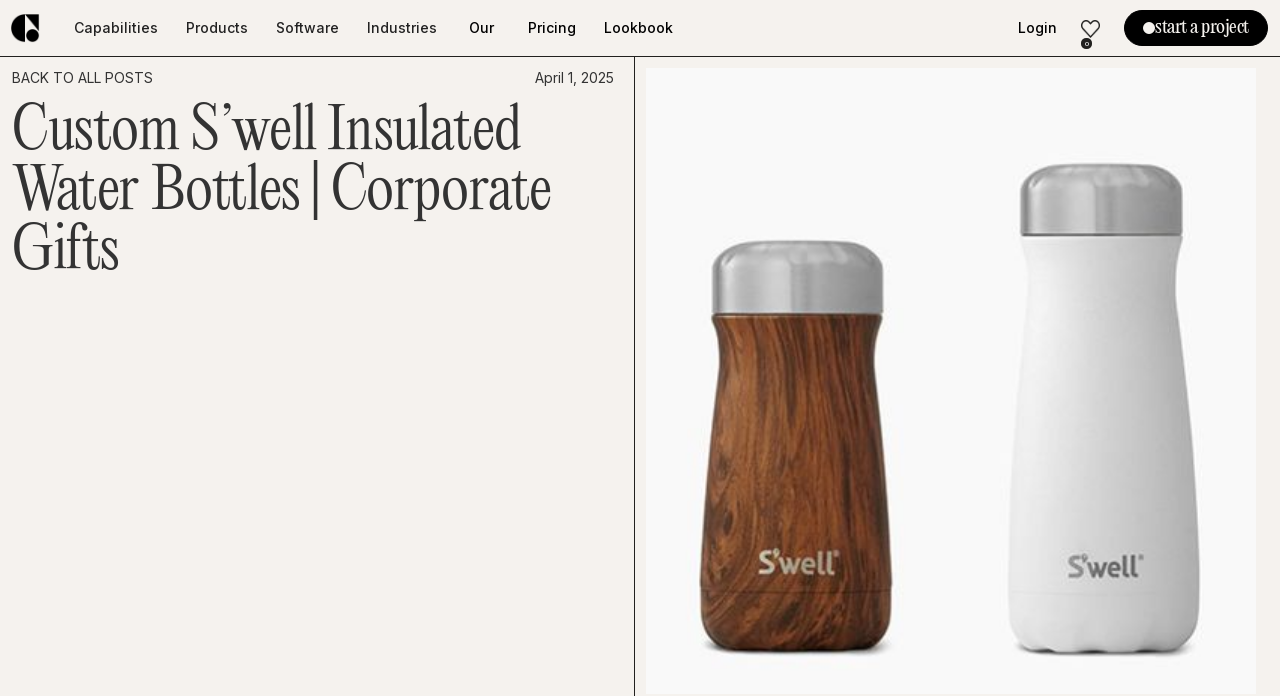

--- FILE ---
content_type: text/html; charset=utf-8
request_url: https://www.gemnote.com/blog/custom-swell-water-bottles
body_size: 12432
content:
<!DOCTYPE html><!-- Last Published: Mon Jan 19 2026 05:17:17 GMT+0000 (Coordinated Universal Time) --><html data-wf-domain="gemnote-amazing-site.webflow.io" data-wf-page="673ef867972e518aba0b2404" data-wf-site="6718ab0c5f7e6e98b11c3a7c" lang="en" data-wf-collection="673ef867972e518aba0b23db" data-wf-item-slug="custom-swell-water-bottles"><head><meta charset="utf-8"/><title>Custom S’well Insulated Water Bottles | Corporate Gifts</title><meta content="Discover the best S’well insulated water bottles for your corporate gifting needs. Perfect for companies looking for sustainable gifts at an affordable price." name="description"/><meta content="Custom S’well Insulated Water Bottles | Corporate Gifts" property="og:title"/><meta content="Discover the best S’well insulated water bottles for your corporate gifting needs. Perfect for companies looking for sustainable gifts at an affordable price." property="og:description"/><meta content="https://cdn.prod.website-files.com/6718eecd2c027d9daf919fbc/67ade7784c6bde1a62ca7ea9_62a117dcfafd97d2f474a520_5f3621e54b3e4474699d9b74_S%E2%80%99well%20bottles.jpg" property="og:image"/><meta content="Custom S’well Insulated Water Bottles | Corporate Gifts" property="twitter:title"/><meta content="Discover the best S’well insulated water bottles for your corporate gifting needs. Perfect for companies looking for sustainable gifts at an affordable price." property="twitter:description"/><meta content="https://cdn.prod.website-files.com/6718eecd2c027d9daf919fbc/67ade7784c6bde1a62ca7ea9_62a117dcfafd97d2f474a520_5f3621e54b3e4474699d9b74_S%E2%80%99well%20bottles.jpg" property="twitter:image"/><meta property="og:type" content="website"/><meta content="summary_large_image" name="twitter:card"/><meta content="width=device-width, initial-scale=1" name="viewport"/><meta content="xn5WQKOsTAigJCVy85dYMLGV7JeyfEBxobgWVPSGjOQ" name="google-site-verification"/><link href="https://cdn.prod.website-files.com/6718ab0c5f7e6e98b11c3a7c/css/gemnote-amazing-site.shared.d7331430d.css" rel="stylesheet" type="text/css" integrity="sha384-1zMUMNCpehbKn78Ug/PcERhJcSuPRKzVdbcnkyl1dOJJBUpmaihZ/QrGpb+u2rCv" crossorigin="anonymous"/><link href="https://fonts.googleapis.com" rel="preconnect"/><link href="https://fonts.gstatic.com" rel="preconnect" crossorigin="anonymous"/><script src="https://ajax.googleapis.com/ajax/libs/webfont/1.6.26/webfont.js" type="text/javascript"></script><script type="text/javascript">WebFont.load({  google: {    families: ["Oswald:200,300,400,500,600,700","Inter:100,200,300,regular,500,600,700,800,900"]  }});</script><script type="text/javascript">!function(o,c){var n=c.documentElement,t=" w-mod-";n.className+=t+"js",("ontouchstart"in o||o.DocumentTouch&&c instanceof DocumentTouch)&&(n.className+=t+"touch")}(window,document);</script><link href="https://cdn.prod.website-files.com/6718ab0c5f7e6e98b11c3a7c/690cc6dc6007c2f84aea3086_favicon.png" rel="shortcut icon" type="image/x-icon"/><link href="https://cdn.prod.website-files.com/6718ab0c5f7e6e98b11c3a7c/68c40bd5a9a798b57133ebd7_gemnote%20logo%202.png" rel="apple-touch-icon"/><link href="https://www.gemnote.com/blog/custom-swell-water-bottles" rel="canonical"/><script type="application/ld+json">
{
  "@context": "https://schema.org",
  "@type": "BlogPosting",
  "headline": "Custom S’well Insulated Water Bottles | Corporate Gifts",
  "name": "Custom S’well Insulated Water Bottles | Corporate Gifts",
  "description": "Discover the best S’well insulated water bottles for your corporate gifting needs. Perfect for companies looking for sustainable gifts at an affordable price.",
  "abstract": "",
  "articleBody": "Get to know S&#39;well! Their sustainable and chic company is making heads turn with quality drinkware that&#39;s perfect for customizing.",
  "author": {
    "@type": "Person",
    "name": "Gemnote Staff"
  },
  "publisher": {
    "@type": "Organization",
    "name": "Gemnote",
    "logo": {
      "@type": "ImageObject",
      "url": "https://cdn.prod.website-files.com/6718ab0c5f7e6e98b11c3a7c/67d31599def9dec7e6c1b67f_Gemnote_Logo_Black%201%20(1).png"
    }
  },
  "datePublished": "",
  "dateModified": "2025-04-02T05:01:07.892Z",
  "image": {
    "@type": "ImageObject",
    "url": "https://cdn.prod.website-files.com/6718eecd2c027d9daf919fbc/67ade7784c6bde1a62ca7ea9_62a117dcfafd97d2f474a520_5f3621e54b3e4474699d9b74_S%E2%80%99well%20bottles.jpg"
  },
  "thumbnailUrl": "https://cdn.prod.website-files.com/6718eecd2c027d9daf919fbc/67ade7784c6bde1a62ca7ea9_62a117dcfafd97d2f474a520_5f3621e54b3e4474699d9b74_S%E2%80%99well%20bottles.jpg",
  "inLanguage": "en",
  "keywords": "swag t-shirt design, branded merchandise, event giveaways, team apparel, custom t-shirts"
}
</script><script async="" src="https://www.googletagmanager.com/gtag/js?id=G-CTYB2QBDZV"></script><script type="text/javascript">window.dataLayer = window.dataLayer || [];function gtag(){dataLayer.push(arguments);}gtag('set', 'developer_id.dZGVlNj', true);gtag('js', new Date());gtag('config', 'G-CTYB2QBDZV');</script><script type="text/javascript">!function(f,b,e,v,n,t,s){if(f.fbq)return;n=f.fbq=function(){n.callMethod?n.callMethod.apply(n,arguments):n.queue.push(arguments)};if(!f._fbq)f._fbq=n;n.push=n;n.loaded=!0;n.version='2.0';n.agent='plwebflow';n.queue=[];t=b.createElement(e);t.async=!0;t.src=v;s=b.getElementsByTagName(e)[0];s.parentNode.insertBefore(t,s)}(window,document,'script','https://connect.facebook.net/en_US/fbevents.js');fbq('init', '1831164470448009');fbq('track', 'PageView');</script><style>
  .w-webflow-badge {
    display: none !important;
    visibility: hidden;
    opacity: 0;
}
.nav-menu-left .dropdown-tp .dropdown-toggle:hover .dropdown-circle {
    opacity: 1;
}
.nav-menu-left .dropdown-tp .dropdown-toggle.w--open .dropdown-circle {
    opacity: 1;
}
.nav-menu-left .nav-link:hover .dropdown-circle {
    opacity: 1;
}
.dropdown-tp:hover .dropdown-list {
    display: block;
}  
.case-tabs-menu a[aria-selected="true"]{
   color: #fff;
   background-color: #22211f;
}  
  
/* Handle on hover */
::-webkit-scrollbar-thumb:hover {
  background: #555; 
}
.curated-slideshow .owl-carousel .owl-item .owl-collection-image {
    width: auto;
    max-width: 100%;
}  
input.w-checkbox-input.p-check:checked + .w-form-label {
    background: #22211F;
    color: #ffffff;
}
.w-form-formradioinput:checked + .w-form-label {
    background: #22211F;
    color: #ffffff;
}
.p-check {
    cursor: pointer;
}  
.w-container .w-row {
    margin-left: 0;
    margin-right: 0px;
}  
  
  
@media screen and (max-width: 991px) and (min-width: 768px){

}
@media screen and (max-width: 991px){
.dropdown-toggle.w-dropdown-toggle.w--open {
    background: #22211F;
    color: #fff;
}
.dropdown-toggle.w-dropdown-toggle.w--open .label-nav {
    color: #fff;
}
.dropdown-tp:hover .dropdown-list {
    display: none;
} 
.dropdown-tp nav.dropdown-list.w-dropdown-list.w--open {
    display: block;
}
.dropdown-toggle.w-dropdown-toggle.w--open .icon-block .icon-block-minus {
    display: block;
}  
.dropdown-toggle.w-dropdown-toggle.w--open .icon-block .icon-block-plus {
    display: none;
}  
  
}

@media screen and (max-width: 767px){
.merch-heading-link::before {
     top: 5px !important;
     height: 17px !important;
}
}
</style>

<link rel="stylesheet" href="https://cdn.jsdelivr.net/gh/SurhanZahid/webflow-wishlist@ee47cf4/style/navbar-dropdown.css">
<link rel="stylesheet" href="https://cdn.jsdelivr.net/gh/gemnote/webflow-extensions@10a69c1/style/call-for-action.css">

<!-- Google Optimize -->
<script async src="https://www.googleoptimize.com/optimize.js?id=OPT-TFMTQGT"></script>
<!-- Google Tag Manager -->
<script>(function(w,d,s,l,i){w[l]=w[l]||[];w[l].push({'gtm.start':
new Date().getTime(),event:'gtm.js'});var f=d.getElementsByTagName(s)[0],
j=d.createElement(s),dl=l!='dataLayer'?'&l='+l:'';j.async=true;j.src=
'https://www.googletagmanager.com/gtm.js?id='+i+dl;f.parentNode.insertBefore(j,f);
})(window,document,'script','dataLayer','GTM-W3SQTH7');</script>
<!-- End Google Tag Manager --><style>
.single-blog-content h1 {
    margin-top: 0;
    margin-bottom: 40px;
    color: #22211f;
    font-size: 60px;
    line-height: 68px;
    font-family: Editorialnew, sans-serif;
    font-weight: 300;
}
.single-blog-content h1 strong{
	font-weight: 300;
}
.single-blog-content h2 {
    margin-top: 0;
    margin-bottom: 40px;
    color: #22211f;
    font-size: 60px;
    line-height: 68px;
    font-family: Editorialnew, sans-serif;
    font-weight: 300;
}
.single-blog-content h2 strong {
    font-weight: 300;
}
.single-blog-content h3 {
    margin-top: 0;
    margin-bottom: 40px;
    color: #22211f;
    font-size: 60px;
    line-height: 68px;
    font-family: Editorialnew, sans-serif;
    font-weight: 300;
}
.single-blog-content h3 strong {
    font-weight: 300;
}
.single-blog-content h4 {
    margin-top: 0;
    margin-bottom: 40px;
	font-weight: 300;
    color: #22211f;
    font-size: 32px;
    line-height: 36px;
    font-family: Editorialnew, sans-serif;
    font-weight: 300;
}
.single-blog-content h4 strong {
    font-weight: 300;
}
.single-blog-content h5 {
    margin-top: 0;
	font-weight: 300;
    margin-bottom: 40px;
    color: #22211f;
    font-size: 32px;
    line-height: 36px;
    font-family: Editorialnew, sans-serif;
    font-weight: 300;
}
.single-blog-content h5 strong {
    font-weight: 300;
}
.single-blog-content h5 strong {
    font-weight: 300;
}
.single-blog-content p {
    margin-bottom: 40px;
}
.single-blog-content figure.w-richtext-figure-type-image {
    margin-bottom: 60px;
    margin-top: 60px;
}

@media screen and (max-width: 1919px) and (min-width: 1440px){
.single-blog-content h1 {
    font-size: 42px;
    line-height: 52px;
    margin-bottom: 20px;
}
.single-blog-content h2 {
    font-size: 42px;
    line-height: 52px;
    margin-bottom: 20px;
}
.single-blog-content h3 {
    font-size: 42px;
    line-height: 52px;
    margin-bottom: 20px;
}
.single-blog-content figure.w-richtext-figure-type-image {
    margin-bottom: 30px;
    margin-top: 30px;
}
.single-blog-content h4 {
    font-size: 24px;
    line-height: 27px;
	margin-bottom: 20px;
}
.single-blog-content h5 {
    font-size: 24px;
    line-height: 27px;
	margin-bottom: 20px;
}
.single-blog-content p {
    margin-bottom: 20px;
}
}

@media screen and (max-width: 1439px) and (min-width: 1280px){
.single-blog-content h1 {
    font-size: 32px;
    line-height: 44px;
	margin-bottom: 20px;
}
.single-blog-content h2 {
    font-size: 32px;
    line-height: 44px;
	margin-bottom: 20px;
}
.single-blog-content h3{
    font-size: 32px;
    line-height: 44px;
	margin-bottom: 20px;
}
.single-blog-content h4 {
    font-size: 20px;
    line-height: 24px;
	margin-bottom: 20px;
}
.single-blog-content h5 {
    font-size: 20px;
    line-height: 24px;
	margin-bottom: 20px;
}
.single-blog-content figure.w-richtext-figure-type-image {
    margin-bottom: 30px;
    margin-top: 30px;
}
.single-blog-content p {
    margin-bottom: 20px;
}
}

@media screen and (max-width: 1279px) and (min-width: 992px){
.single-blog-content h1 {
    font-size: 25px;
    line-height: 32px;
	margin-bottom: 20px;
}
.single-blog-content h2 {
    font-size: 25px;
    line-height: 32px;
	margin-bottom: 20px;
}
.single-blog-content h3{
    font-size: 25px;
    line-height: 32px;
	margin-bottom: 20px;
}
.single-blog-content figure.w-richtext-figure-type-image {
    margin-bottom: 30px;
    margin-top: 30px;
}
.single-blog-content h4 {
    font-size: 18px;
    line-height: 22px;
	margin-bottom: 20px;
}
.single-blog-content h5 {
    font-size: 18px;
    line-height: 22px;
	margin-bottom: 20px;
}
.single-blog-content p {
    margin-bottom: 20px;
}
}

@media screen and (max-width: 991px) and (min-width: 768px){
.single-blog-content h1 {
    font-size: 24px;
    line-height: 30px;
	margin-bottom: 20px;
}
.single-blog-content h2 {
    font-size: 24px;
    line-height: 30px;
	margin-bottom: 20px;
}
.single-blog-content h3{
    font-size: 24px;
    line-height: 30px;
	margin-bottom: 20px;
}
.single-blog-content figure.w-richtext-figure-type-image {
    margin-bottom: 30px;
    margin-top: 30px;
}
.single-blog-content h4 {
    font-size: 20px;
    line-height: 24px;
	margin-bottom: 20px;
}
.single-blog-content h5 {
    font-size: 20px;
    line-height: 24px;
	margin-bottom: 20px;
}
.single-blog-content p {
    margin-bottom: 20px;
}
}

@media screen and (max-width: 767px) and (min-width: 480px){
.single-blog-content h1 {
    font-size: 40px;
    line-height: 48px;
	margin-bottom: 20px;
}
.single-blog-content h2 {
    font-size: 40px;
    line-height: 48px;
	margin-bottom: 20px;
}
.single-blog-content h3{
    font-size: 40px;
    line-height: 48px;
	margin-bottom: 20px;
}
.single-blog-content figure.w-richtext-figure-type-image {
    margin-bottom: 30px;
    margin-top: 30px;
}
.single-blog-content h4 {
    font-size: 20px;
    line-height: 24px;
	margin-bottom: 20px;
}
.single-blog-content h5 {
    font-size: 20px;
    line-height: 24px;
	margin-bottom: 20px;
}
.single-blog-content p {
    margin-bottom: 20px;
}
}

@media screen and (max-width: 479px) and (min-width: 320px){
.single-blog-content h1 {
    font-size: 32px;
    line-height: 38px;
	margin-bottom: 15px;
}
.single-blog-content h2 {
    font-size: 32px;
    line-height: 38px;
	margin-bottom: 15px;
}
.single-blog-content h3{
    font-size: 32px;
    line-height: 38px;
	margin-bottom: 15px;
}
.single-blog-content figure.w-richtext-figure-type-image {
    margin-bottom: 20px;
    margin-top: 20px;
}
.single-blog-content h4 {
    font-size: 20px;
    line-height: 24px;
	margin-bottom: 15px;
}
.single-blog-content h5 {
    font-size: 20px;
    line-height: 24px;
	margin-bottom: 15px;
}
.single-blog-content p {
    margin-bottom: 15px;
}
}
</style>


<script type="text/javascript">window.__WEBFLOW_CURRENCY_SETTINGS = {"currencyCode":"USD","symbol":"$","decimal":".","fractionDigits":2,"group":",","template":"{{wf {\"path\":\"symbol\",\"type\":\"PlainText\"} }} {{wf {\"path\":\"amount\",\"type\":\"CommercePrice\"} }} {{wf {\"path\":\"currencyCode\",\"type\":\"PlainText\"} }}","hideDecimalForWholeNumbers":false};</script></head><body><div id="navbar" data-animation="default" data-collapse="medium" data-duration="400" data-easing="ease" data-easing2="ease" role="banner" class="navbar w-nav"><div class="full-container"><div class="d-flex"><div class="logo-divider-head"><a href="/" class="brand-logo w-nav-brand"><img width="Auto" height="36" alt="" src="https://cdn.prod.website-files.com/6718ab0c5f7e6e98b11c3a7c/67d31599def9dec7e6c1b67f_Gemnote_Logo_Black%201%20(1).png" class="logo-main"/></a></div><div class="nav-menu-left hide-on-md ml-0"><div data-delay="0" data-hover="true" class="dropdown-tp w-dropdown"><div data-w-id="7f2b0dac-ecc5-9166-47f4-708dda5d59f8" class="dropdown-toggle w-dropdown-toggle"><div class="dropdown-circle"></div><div class="overflow-label-nav"><div class="et-block"><div class="label-nav">Capabilities</div></div><div class="et-block"><div class="label-nav">Capabilities</div></div></div></div><nav class="dropdown-list w-dropdown-list"><div class="dropdown-grid"><div class="dopdown-list-caption"><div class="dopdown-list-link-block"><a href="/capabilities/design-development" class="dropdown-link w-dropdown-link">Design</a><a href="/capabilities/sourcing-production" class="dropdown-link w-dropdown-link">Customization</a><a href="/capabilities/packaging-sustainability" class="dropdown-link w-dropdown-link">Packaging</a><a href="/capabilities/kitting-warehousing" class="dropdown-link w-dropdown-link">Distribution</a></div></div><div class="dropdown-heading-block"><p class="dropdown-heading">Your ultimate source for the best merch, swag and packaging.</p></div></div></nav></div><div data-delay="0" data-hover="false" class="dropdown-tp w-dropdown"><div data-w-id="7f2b0dac-ecc5-9166-47f4-708dda5d5a14" class="dropdown-toggle w-dropdown-toggle"><div class="dropdown-circle"></div><div class="overflow-label-nav"><div class="et-block"><div class="label-nav">Products</div></div><div class="et-block"><div class="label-nav">Products</div></div></div></div><nav class="dropdown-list w-dropdown-list"><div class="dropdown-grid"><div class="dopdown-list-caption dropdown-product-list"><div class="dropdown-product-wrap"><div class="dopdown-list-heading"><p class="dopdown-list-h4">Products - Merchandise</p></div><div class="dopdown-list-link-block"><a href="/products/employee-swag" class="dropdown-link w-dropdown-link">Employee Swag</a><a href="/products/new-hire-kits" class="dropdown-link w-dropdown-link">New Hire Kits</a><a href="/products/pr-influencer-kits" class="dropdown-link w-dropdown-link">PR &amp; Influencer Boxes</a><a href="/products/event-giveaways" class="dropdown-link w-dropdown-link">Event &amp; Conference Giveaways</a><a href="/products/ecommerce-merchandise" class="dropdown-link w-dropdown-link">E-commerce Store Merchandise</a></div></div><div class="dropdown-product-wrap border-left"><div class="dopdown-list-heading"><p class="dopdown-list-h4">Products - Packaging</p></div><div class="dopdown-list-link-block"><a href="/products-packaging/luxury-rigid-boxes" class="dropdown-link w-dropdown-link">Rigid Boxes</a><a href="/products-packaging/mailer-boxes" class="dropdown-link w-dropdown-link">Mailer Boxes</a><a href="/products-packaging/corrugated-shipping-boxes" class="dropdown-link w-dropdown-link">Corrugated Shipping Boxes</a><a href="/products-packaging/box-trays-packaging-accessories" class="dropdown-link w-dropdown-link">Box Trays &amp; Packaging Accessories</a></div></div></div><div class="dropdown-heading-block"><p class="dropdown-heading">Your ultimate source for the best merch, swag and packaging.</p></div></div></nav></div><div data-delay="0" data-hover="false" class="dropdown-tp w-dropdown"><div data-w-id="7f2b0dac-ecc5-9166-47f4-708dda5d5a40" class="dropdown-toggle w-dropdown-toggle"><div class="dropdown-circle"></div><div class="overflow-label-nav"><div class="et-block"><div class="label-nav">Software</div></div><div class="et-block"><div class="label-nav">Software</div></div></div></div><nav class="dropdown-list w-dropdown-list"><div class="dropdown-grid"><div class="dopdown-list-caption"><div class="dopdown-list-link-block"><a href="/software/direct-ship-software" class="dropdown-link w-dropdown-link">Direct Ship</a><a href="/software/swag-management" class="dropdown-link w-dropdown-link">Swag Store</a><a href="/software/redemptions-preorders" class="dropdown-link w-dropdown-link">Redemption &amp; Preorder Pages</a><a href="/software/e-commerce-store" class="dropdown-link w-dropdown-link">E-commerce Store</a><a href="/software/shopify-store-integration" class="dropdown-link w-dropdown-link">Shopify Store Integration </a></div></div><div class="dropdown-heading-block"><p class="dropdown-heading">Your ultimate source for the best merch, swag and packaging.</p></div></div></nav></div><div data-delay="0" data-hover="false" class="dropdown-tp m-top w-dropdown"><div data-w-id="7f2b0dac-ecc5-9166-47f4-708dda5d5a5e" class="dropdown-toggle w-dropdown-toggle"><div class="dropdown-circle"></div><div class="overflow-label-nav"><div class="et-block"><div class="label-nav">Industries</div></div><div class="et-block"><div class="label-nav">Industries</div></div></div></div><nav class="dropdown-list w-dropdown-list"><div class="dropdown-grid"><div class="dopdown-list-caption"><div class="dopdown-list-link-block"><a href="/industries/tech-ai" class="dropdown-link w-dropdown-link">Tech &amp; AI</a><a href="/industries/beauty-wellness" class="dropdown-link w-dropdown-link">Beauty &amp; Wellness</a><a href="/industries/media-entertainment" class="dropdown-link w-dropdown-link">Media &amp; Entertainment</a><a href="/industries/finance-legal" class="dropdown-link w-dropdown-link">Finance &amp; Legal</a><a href="/industries/travel-hospitality" class="dropdown-link w-dropdown-link">Travel &amp; Hospitality</a><a href="/industries/healthcare" class="dropdown-link w-dropdown-link">Healthcare</a></div></div><div class="dropdown-heading-block"><p class="dropdown-heading">Your ultimate source for the best merch, swag and packaging.</p></div></div></nav></div><a href="/success-stories" class="nav-link w-inline-block"><div class="dropdown-circle"></div><div class="overflow-label-nav"><div class="et-block"><div class="label-nav">Our Work</div></div><div class="et-block"><div class="label-nav">Our Work</div></div></div></a><a href="/pricing" class="nav-link w-inline-block"><div class="dropdown-circle"></div><div class="overflow-label-nav"><div class="et-block"><div class="label-nav">Pricing</div></div><div class="et-block"><div class="label-nav">Pricing</div></div></div></a><a href="https://www.gemnote.com/lookbook" class="nav-link w-inline-block"><div class="dropdown-circle"></div><div class="overflow-label-nav"><div class="et-block"><div class="label-nav">Lookbook</div></div><div class="et-block"><div class="label-nav">Lookbook</div></div></div></a></div><div class="nav-menu-right hide-on-md"><a href="https://store.gemnote.com/login" class="nav-link w-inline-block"><div class="dropdown-circle"></div><div class="overflow-label-nav"><div class="et-block"><div class="label-nav">Login</div></div><div class="et-block"><div class="label-nav">Login</div></div></div></a><div class="wishlist-block"><img src="https://cdn.prod.website-files.com/6718ab0c5f7e6e98b11c3a7c/67bc207196fbb6181b1cba64_wishlist-icon.png" loading="lazy" alt="" class="wishlist-icon"/><div class="wishlist-nuber-block"><div id="wishlist-counter" class="wishlist-nuber">4</div></div></div><a href="https://www.gemnote.com/start-a-project" class="btn-start w-inline-block"><div class="lab-nav-start">start a project</div><div class="fill-button"></div></a><a href="https://www.gemnote.com/start-a-project" class="call-for-action-dark w-inline-block"><div class="code-embed w-embed"><svg width="12" height="12" viewBox="0 0 12 12" class="call-for-action-icon" aria-hidden="true" xmlns="http://www.w3.org/2000/svg">
    <!-- Use currentColor so the dot follows text color/hover states -->
    <circle cx="6" cy="6" r="6" fill="currentColor"/>
  </svg></div><div>start a project</div></a></div><div data-w-id="7f2b0dac-ecc5-9166-47f4-708dda5d5a9c" class="mobile-nav-trigger"><div class="menu-bar"> </div><div class="menu-bar middle-bar"> </div><div class="menu-bar"> </div></div></div><div class="mobile-nav-wrapper"><div class="mobile-nav-menu"><div class="nav-menu-left"><p class="nav-menu-heading">Your ultimate source for the best merch, swag and packaging.</p><div data-delay="0" data-hover="false" class="dropdown-tp w-dropdown"><div data-w-id="7f2b0dac-ecc5-9166-47f4-708dda5d5aa7" class="dropdown-toggle w-dropdown-toggle"><div class="overflow-label-nav"><div class="et-block"><div class="label-nav">Capabilities</div></div><div class="et-block"><div class="label-nav">Capabilities</div></div></div><div class="icon-block"><img src="https://cdn.prod.website-files.com/6718ab0c5f7e6e98b11c3a7c/67bc0dcf050c6a78c7a641a9_plus-icon.png" loading="lazy" alt="" class="icon-block-plus"/><img src="https://cdn.prod.website-files.com/6718ab0c5f7e6e98b11c3a7c/67bc0e41350e7e883fa3521c_minus-icon.png" loading="lazy" alt="" class="icon-block-minus"/></div></div><nav class="dropdown-list w-dropdown-list"><div class="dropdown-grid"><div class="dropdown-heading-block"><p class="dropdown-heading">For companies looking for an all-in-one solution.</p></div><div class="dopdown-list-caption"><div class="dopdown-list-link-block"><a href="/capabilities/design-development" class="dropdown-link w-dropdown-link">Design + Development</a><a href="/capabilities/sourcing-production" class="dropdown-link w-dropdown-link">Sourcing + Production</a><a href="/capabilities/packaging-sustainability" class="dropdown-link w-dropdown-link">Packaging + Sustainability</a><a href="/capabilities/kitting-warehousing" class="dropdown-link w-dropdown-link">Fulfillment &amp; Warehousing</a></div></div></div></nav></div><div data-delay="0" data-hover="false" class="dropdown-tp w-dropdown"><div data-w-id="7f2b0dac-ecc5-9166-47f4-708dda5d5ac3" class="dropdown-toggle w-dropdown-toggle"><div class="overflow-label-nav"><div class="et-block"><div class="label-nav">Products</div></div><div class="et-block"><div class="label-nav">Products</div></div></div><div class="icon-block"><img src="https://cdn.prod.website-files.com/6718ab0c5f7e6e98b11c3a7c/67bc0dcf050c6a78c7a641a9_plus-icon.png" loading="lazy" alt="" class="icon-block-plus"/><img src="https://cdn.prod.website-files.com/6718ab0c5f7e6e98b11c3a7c/67bc0e41350e7e883fa3521c_minus-icon.png" loading="lazy" alt="" class="icon-block-minus"/></div></div><nav class="dropdown-list w-dropdown-list"><div class="dropdown-grid"><div class="dropdown-heading-block"><p class="dropdown-heading">For companies looking for an all-in-one solution.</p></div><div class="dopdown-list-caption dropdown-product-list"><div class="dropdown-product-wrap"><div class="dopdown-list-heading"><p class="dopdown-list-h4">Products - Merchandise</p></div><div class="dopdown-list-link-block"><a href="/products/employee-swag" class="dropdown-link w-dropdown-link">Employee Swag</a><a href="/products/new-hire-kits" class="dropdown-link w-dropdown-link">New Hire Kits</a><a href="/products/pr-influencer-kits" class="dropdown-link w-dropdown-link">PR &amp; Influencer Boxes</a><a href="/products/event-giveaways" class="dropdown-link w-dropdown-link">Event &amp; Conference Giveaways</a><a href="/products/ecommerce-merchandise" class="dropdown-link w-dropdown-link">E-commerce Store Merchandise</a></div></div><div class="dropdown-product-wrap border-left"><div class="dopdown-list-heading"><p class="dopdown-list-h4">Products - Packaging</p></div><div class="dopdown-list-link-block"><a href="/products-packaging/luxury-rigid-boxes" class="dropdown-link w-dropdown-link">Rigid Boxes</a><a href="/products-packaging/corrugated-shipping-boxes" class="dropdown-link w-dropdown-link">Corrugated Shipping Boxes</a><a href="/products-packaging/mailer-boxes" class="dropdown-link w-dropdown-link">Mailer Boxes</a><a href="/products-packaging/box-trays-packaging-accessories" class="dropdown-link w-dropdown-link">Box Trays &amp; Packaging Accessories</a></div></div></div></div></nav></div><div data-delay="0" data-hover="false" class="dropdown-tp w-dropdown"><div data-w-id="7f2b0dac-ecc5-9166-47f4-708dda5d5aef" class="dropdown-toggle w-dropdown-toggle"><div class="overflow-label-nav"><div class="et-block"><div class="label-nav">Software</div></div><div class="et-block"><div class="label-nav">Software</div></div></div><div class="icon-block"><img src="https://cdn.prod.website-files.com/6718ab0c5f7e6e98b11c3a7c/67bc0dcf050c6a78c7a641a9_plus-icon.png" loading="lazy" alt="" class="icon-block-plus"/><img src="https://cdn.prod.website-files.com/6718ab0c5f7e6e98b11c3a7c/67bc0e41350e7e883fa3521c_minus-icon.png" loading="lazy" alt="" class="icon-block-minus"/></div></div><nav class="dropdown-list w-dropdown-list"><div class="dropdown-grid"><div class="dropdown-heading-block"><p class="dropdown-heading">For companies looking for an all-in-one solution.</p></div><div class="dopdown-list-caption"><div class="dopdown-list-link-block"><a href="/software/direct-ship-software" class="dropdown-link w-dropdown-link">One-Time Project</a><a href="/software/swag-management" class="dropdown-link w-dropdown-link">Swag Store</a><a href="/software/redemptions-preorders" class="dropdown-link w-dropdown-link">Redemption &amp; Preorder Pages</a><a href="/software/e-commerce-store" class="dropdown-link w-dropdown-link">E-commerce Store</a><a href="/software/shopify-store-integration" class="dropdown-link w-dropdown-link">Shopify Store Integration </a></div></div></div></nav></div><div data-delay="0" data-hover="false" class="dropdown-tp m-top w-dropdown"><div data-w-id="7f2b0dac-ecc5-9166-47f4-708dda5d5b0d" class="dropdown-toggle w-dropdown-toggle"><div class="overflow-label-nav"><div class="et-block"><div class="label-nav">Industries</div></div><div class="et-block"><div class="label-nav">Industries</div></div></div><div class="icon-block"><img src="https://cdn.prod.website-files.com/6718ab0c5f7e6e98b11c3a7c/67bc0dcf050c6a78c7a641a9_plus-icon.png" loading="lazy" alt="" class="icon-block-plus"/><img src="https://cdn.prod.website-files.com/6718ab0c5f7e6e98b11c3a7c/67bc0e41350e7e883fa3521c_minus-icon.png" loading="lazy" alt="" class="icon-block-minus"/></div></div><nav class="dropdown-list w-dropdown-list"><div class="dropdown-grid"><div class="dopdown-list-caption"><div class="dopdown-list-link-block"><a href="/industries/tech-ai" class="dropdown-link w-dropdown-link">Tech &amp; AI</a><a href="/industries/beauty-wellness" class="dropdown-link w-dropdown-link">Beauty &amp; Wellness</a><a href="/industries/media-entertainment" class="dropdown-link w-dropdown-link">Media &amp; Entertainment</a><a href="/industries/finance-legal" class="dropdown-link w-dropdown-link">Finance &amp; Legal</a><a href="/industries/travel-hospitality" class="dropdown-link w-dropdown-link">Travel &amp; Hospitality</a><a href="/industries/healthcare" class="dropdown-link w-dropdown-link">Healthcare</a></div></div></div></nav></div><a href="/success-stories" class="nav-link w-inline-block"><div class="overflow-label-nav"><div class="et-block"><div class="label-nav">Our Work</div></div><div class="et-block"><div class="label-nav">Our Work</div></div></div></a><a href="https://www.gemnote.com/lookbook" class="nav-link w-inline-block"><div class="overflow-label-nav"><div class="et-block"><div class="label-nav">Lookbook</div></div><div class="et-block"><div class="label-nav">Lookbook</div></div></div></a><a href="/pricing" class="nav-link w-inline-block"><div class="overflow-label-nav"><div class="et-block"><div class="label-nav">Pricing</div></div><div class="et-block"><div class="label-nav">Lookbook</div></div></div></a><a href="https://store.gemnote.com/login" class="nav-link w-inline-block"><div class="overflow-label-nav"><div class="et-block"><div class="label-nav">Login</div></div><div class="et-block"><div class="label-nav">Lookbook</div></div></div></a></div><div class="nav-menu-right"><a href="/start-a-project" class="navigation-cta w-button">start a project</a><div class="wishlist-block"><img src="https://cdn.prod.website-files.com/6718ab0c5f7e6e98b11c3a7c/67bc207196fbb6181b1cba64_wishlist-icon.png" loading="lazy" alt="" class="wishlist-icon"/><div class="wishlist-nuber-block"><div id="mobile-wishlist-counter" class="wishlist-nuber">4</div></div></div></div></div></div></div></div><section class="merch-section1"><div class="w-layout-blockcontainer full-container w-container"><div class="merch-wrap"><div class="single-hero-caption"><div class="merch-top"><div class="blog-top-block"><a href="/blog" class="single-blog-subheading">BACK TO ALL POSTS</a><div class="single-blog-subheading">April 1, 2025</div></div><h1 class="merch-heading single-blog-heading">Custom S’well Insulated Water Bottles | Corporate Gifts</h1></div><div class="merch-bottom"></div></div><div class="single-hero-figure"><img src="https://cdn.prod.website-files.com/6718eecd2c027d9daf919fbc/67ade7784c6bde1a62ca7ea9_62a117dcfafd97d2f474a520_5f3621e54b3e4474699d9b74_S%E2%80%99well%20bottles.jpg" loading="lazy" alt="" sizes="(max-width: 767px) 100vw, (max-width: 991px) 727.9921875px, 797px" srcset="https://cdn.prod.website-files.com/6718eecd2c027d9daf919fbc/67ade7784c6bde1a62ca7ea9_62a117dcfafd97d2f474a520_5f3621e54b3e4474699d9b74_S%E2%80%99well%20bottles-p-500.jpg 500w, https://cdn.prod.website-files.com/6718eecd2c027d9daf919fbc/67ade7784c6bde1a62ca7ea9_62a117dcfafd97d2f474a520_5f3621e54b3e4474699d9b74_S%E2%80%99well%20bottles-p-800.jpg 800w, https://cdn.prod.website-files.com/6718eecd2c027d9daf919fbc/67ade7784c6bde1a62ca7ea9_62a117dcfafd97d2f474a520_5f3621e54b3e4474699d9b74_S%E2%80%99well%20bottles-p-1080.jpg 1080w, https://cdn.prod.website-files.com/6718eecd2c027d9daf919fbc/67ade7784c6bde1a62ca7ea9_62a117dcfafd97d2f474a520_5f3621e54b3e4474699d9b74_S%E2%80%99well%20bottles-p-1600.jpg 1600w, https://cdn.prod.website-files.com/6718eecd2c027d9daf919fbc/67ade7784c6bde1a62ca7ea9_62a117dcfafd97d2f474a520_5f3621e54b3e4474699d9b74_S%E2%80%99well%20bottles-p-2000.jpg 2000w, https://cdn.prod.website-files.com/6718eecd2c027d9daf919fbc/67ade7784c6bde1a62ca7ea9_62a117dcfafd97d2f474a520_5f3621e54b3e4474699d9b74_S%E2%80%99well%20bottles-p-2600.jpg 2600w, https://cdn.prod.website-files.com/6718eecd2c027d9daf919fbc/67ade7784c6bde1a62ca7ea9_62a117dcfafd97d2f474a520_5f3621e54b3e4474699d9b74_S%E2%80%99well%20bottles-p-3200.jpg 3200w, https://cdn.prod.website-files.com/6718eecd2c027d9daf919fbc/67ade7784c6bde1a62ca7ea9_62a117dcfafd97d2f474a520_5f3621e54b3e4474699d9b74_S%E2%80%99well%20bottles.jpg 3264w" class="merch-figure-img"/></div></div></div></section><section class="single-blog-section"><div class="w-layout-blockcontainer single-container w-container"><div class="single-blog-wrap"><div class="single-blog-content w-richtext"><p>Everyone knows that when it comes to corporate gifting, your selections say a lot about the kind of company you are. When you give great gifts, and you are immediately placed in high regard for your esteemed taste and sense of style. Naturally, those who are tasked with choosing just the right present will want to fix their gaze on premium items that will communicate the very best traits that their company can offer – and one of those presents is a <a href="https://www.gemnote.com/product-brands/swell">S’well Bottle</a>. </p><p>‍</p><p>While water bottles have been a staple item for corporate gifting, it was only within the latter part of this decade that more and more people are seeking out premium quality water bottles and making them a status symbol. Suddenly, a branded water bottle became the accessory du jour – a sign of day to day sophistication that announced the owner’s discerning taste in even the most ordinary of things. Thanks to this, branded corporate water bottles have become so in-demand. </p><p>‍</p><h2><strong>S’well Stainless Steel Water Bottle: The King of Custom Water Bottles</strong></h2><p>Personalized S’well bottles enjoy the prestige of being one of the most (if not <em>the</em> most) sought-after brands for custom water bottles. S’well founder Sarah Krauss, began conceptualizing the brand as an answer to ridding the world of single-use plastic water bottles. Her intent for the original S’well bottle was to get people out of the habit of purchasing plastic bottles without giving them a second thought, and a good way for everyone to follow her lead was to create an insulated water bottle that was too stylish to be ignored. Since 2010, the Manhattan headquartered brand has had great success making sustainability so chic that everyone – including A-listers – was getting in on the habit. It was clear that the overall S’well water bottle target wasn’t to become a trend but rather a lifelong habit that also created a positive impact on the environment. </p><p>‍</p><h2><strong>S’well Bottles USA:  Study in Chic Sustainability</strong></h2><p><a href="https://www.gemnote.com/product-brands/swell">Every S’well bottle</a> bottles review mentions how it is done with careful thought and impeccable taste. This was successfully presented in each item in their entire product line (because yes, they not only make custom water bottles but a bevy of drinking and dining items as well!). The sleek silhouette of a S’well water bottle is designed to make handling it very easy – from gripping the base securely with your hand to effortlessly unscrewing the lid so you can take a quick sip. The design is a far cry from its competitor, a custom Hydro Flask, which is industrially bulky in stark contrast to S’well’s sloping curves.</p><p>‍</p><p>Practically every S’well water bottle review sings praises about its amazing ability to <a href="https://www.thrillist.com/gear/s-well-water-bottles-will-keep-your-drink-cold-for-24-hours">keep cold drinks cold for 24 hours and hot for 12</a>. This is thanks to their innovative, triple-insulation technology that allows beverages to maintain their initial temperature for far longer a time compared to the more common double-wall insulation design of other water bottles. This triple-insulation also means this stainless steel water bottle does not sweat when it contains cold drinks or make the surface scalding hot when it holds hot beverages. </p><p>‍</p><h2><strong>Best S’well Bottles, All Types of Beverages</strong></h2><p>The most popular S’well bottles (a S’well bottle, 25 oz, Starbucks S’well bottles) is the go-to product for sustainability fans who wish to tote around enough water for the morning and refill it later in the day. However, it’s also perfect for other types of beverages both hot and cold:</p><p>‍</p><h3>Morning coffee</h3><p>If you’re in a rush, you can simply carry around your S’well water bottle 17 oz filled with coffee that you can intermittently sip as you pore over your morning’s duties. </p><figure style="max-width:3264pxpx" class="w-richtext-align-fullwidth w-richtext-figure-type-image"><div><img src="https://cdn.prod.website-files.com/6718eecd2c027d9daf919fbc/67adde8e66d1ca9a343782fe_62a117dcfafd97d2f474a520_5f3621e54b3e4474699d9b74_S%25E2%2580%2599well%2520bottles.jpeg" alt="S’well bottles" loading="lazy"/></div></figure><p>‍</p><h3>Evening tea</h3><p>A cup of tea in the evening is a common practice for many, but you can take your time to enjoy hot tea for far longer when it’s in a S’well bottle (a S’well Pink Topaz is a popular choice among the female tea-loving set) instead of the usual tea cup. </p><figure style="max-width:3264pxpx" class="w-richtext-align-fullwidth w-richtext-figure-type-image"><div><img src="https://cdn.prod.website-files.com/6718eecd2c027d9daf919fbc/67adde8e66d1ca9a343782f3_62a117dcfafd97ac2974a521_S%25E2%2580%2599well%2520tumblers.jpeg" alt="S’well bottles" loading="lazy"/></div></figure><p>‍</p><h3>Juices and smoothies</h3><p>Juice and smoothie aficionados don’t need to rush to enjoy their <a href="https://www.swell.com/serving-aloha-smoothie-in-swell/">cool beverage</a> because it can stay cold longer when decanted into a S’well bottle. The same goes for other beverages such as cold milk, Boba tea (there’s even a S’well water bottle with straw, for those who enjoy sipping on Boba), sodas and everything in between. </p><p>Suffice to say, if you can drink it – you can pour it into a S’well bottle and enjoy it cold or hot for an extended period! </p><figure style="max-width:3264pxpx" class="w-richtext-align-fullwidth w-richtext-figure-type-image"><div><img src="https://cdn.prod.website-files.com/6718eecd2c027d9daf919fbc/67adde8e66d1ca9a34378304_62a117dcfafd971c8a74a522_S%25E2%2580%2599well%2520collection.jpeg" alt="S’well collections" loading="lazy"/></div></figure><p>‍</p><p>‍</p><h2><strong>Why Use the Original S’well Water Bottle for Corporate Gifting</strong></h2><p>Knowing how easily S’well water bottles fit into everyone’s lifestyle should give you an idea of what a useful and practical gift it is, especially the Starbucks S’well water bottles. S’well is a top choice for corporate gifting because: </p><p>‍</p><p>1. It’s a well-known brand in the custom water bottle industry. S’well has been around for a decade, putting it at the forefront of the beverage sustainability movement way before any of its competitors were. </p><p>‍</p><p>2. There are so many colorways to choose from. S’well is a favored water bottle of choice by many popular corporate brands because its wide color range makes it easy to choose one or two that matches a brand’s primary color scheme. </p><p>‍</p><p>3. A wide product range. From the original 25 oz bottle, S’well has grown its product range to accommodate a wide variety of users and can fit into so many lifestyles. This is to the advantage of people looking for corporate gifts, because they have many options to choose from when they are looking for a custom insulated water bottle that fits their needs. </p><p>‍</p><p>4. Affordability. If you are thinking that you probably need to scout for S’well water bottle clearance in order to afford it, you have another think coming. S’well bottles start out on the affordable side, with the 9oz bottles at a reasonable $25. This is a really good price for something that is so well-made and can give out a huge return on your investment, which is to give a gift that remains relevant and will find constant use for. </p><p>‍</p><p>5. The design lends itself to customization perfectly. Companies who buy S’well products often want their water bottles engraved. S’well has thoughtfully added this feature to their list of services after seeing the growing demand for it coming from the corporate gifting sector. The clever placement of the S’well logo (discreetly positioned near the bottom of the bottle’s body) gives anyone a nice canvas to customize with all that space above it. </p><p>‍</p><h2>A Top Choice for Top Brands</h2><p>Corporate gift and custom promotional products brand Gemnote can attest to the popularity of S’well bottles as a choice pick for corporate gift items. The brand has been a consistent top pick for many brands that are on the hunt for customizable promotional products.</p><p> </p><figure style="max-width:842pxpx" class="w-richtext-align-fullwidth w-richtext-figure-type-image"><div><img src="https://cdn.prod.website-files.com/6718eecd2c027d9daf919fbc/67adde8e66d1ca9a343782fb_62a117dcfafd975dfb74a53a_AWS.png" alt="AWS" loading="lazy"/></div></figure><p>‍</p><p>Well-known companies such as  Credit Karma, Gusto,and Amazon AWS (among others) turn to S’well bottles for their corporate gifting needs and have their brand logo emblazoned on the bottle’s body. The clean lines of S’well insulated water bottles make it easy to work with a variety of logo styles and shapes, allowing brands to enjoy a lot of room to prominently display their logo. </p><p>‍</p><figure style="max-width:701pxpx" class="w-richtext-align-fullwidth w-richtext-figure-type-image"><div><img src="https://cdn.prod.website-files.com/6718eecd2c027d9daf919fbc/67adde8e66d1ca9a3437830d_62a117dcfafd97468d74a539_Gusto.png" alt="Gusto" loading="lazy"/></div></figure><p>‍</p><p>Depending on the brand logo and motif, you can choose to have a plain company logo printed horizontally or across the bottle’s body so it pops out against the fun colors of S’well bottles. Or, you can add unique themes and designs to go along with your company logo printed on the bottle.</p><p>‍</p><figure style="max-width:640pxpx" class="w-richtext-align-fullwidth w-richtext-figure-type-image"><div><img src="https://cdn.prod.website-files.com/6718eecd2c027d9daf919fbc/67adde8e66d1ca9a34378307_62a117dcfafd974f2c74a538_Credit%2520Karma.png" alt="Credit Karma" loading="lazy"/></div></figure><p>‍</p><p>The popularity of S’well bottles as a top choice among many brands isn’t just limited to one particular sector or industry. From retail giants to globally-renowned software corporations, it is interesting to note that S’well bottles fit in quite nicely into so many different kinds of promotional campaigns geared towards uplifting the name and reputation of vastly different brands. While it may seem that water bottles are a safe go-to promotional item for any type of business or brand, the high demand for S’well bottles indicates that it takes established brands* like S’well to really bring forth the expected return of investments that companies make when purchasing products for promotional campaigns. Suffice to say, a generic water bottle brand just won’t cut it if you really want to make an impact on your clients, customers, and employees!</p><p>‍</p><p>*Gemnote also works with other equally well-established global brands such as <a href="https://www.gemnote.com/product-brands/klean-kanteen">Klean Kanteen</a><em>, </em><a href="https://www.gemnote.com/product-brands/fellow">Fellow</a><em>, </em><a href="https://www.gemnote.com/product-brands/ember">Ember</a><em>, </em><a href="https://www.gemnote.com/product-brands/miir">Miir</a><em>, </em><a href="https://www.gemnote.com/product-brands/corkcicle">Corkcicle</a><em>, and </em><a href="https://www.gemnote.com/product-brands/larq">Larq</a><em> – all with their own distinct style and product range</em></p><p>‍</p><h2><strong>The Fun is in the Choosing</strong></h2><p>Knowing about the benefits of including a S’well water bottle in your corporate gifting catalogue should convince you to do so in no time. When you are set on it, you can then truly have fun in deciding which particular variant, size, and colorway to choose from. With so many stylish options, you will not worry about whether or not your best choices will be <em>ooohd</em> and <em>aaahd</em> over by your corporate gift recipients. And because you know that this stylish brand is backed by a strong sustainability commitment, you can place 100% of your confidence in an item that resonates with the best qualities of your own company as well – successful, relevant, committed, and backed by quality. </p></div></div></div></section><section class="cta-section single-blog-banner"><div class="w-layout-blockcontainer full-container w-container"><div class="cta-wrap"><div class="cta-caption"><h2 class="cta-heading">Start creating magical merch today.</h2><div class="cta-button-block"><a href="#" class="cta-button1 w-button">start a project</a><a href="#" class="cta-button2 w-button">go to lookbook</a></div></div><div class="cta-figure"><img src="https://cdn.prod.website-files.com/6718ab0c5f7e6e98b11c3a7c/674075ddfa043231ffb3a3ae_Gemnote-Corporate-Gifting-Blogs-1.jpg" loading="lazy" sizes="(max-width: 767px) 100vw, (max-width: 991px) 727.9921875px, 939.9921875px" srcset="https://cdn.prod.website-files.com/6718ab0c5f7e6e98b11c3a7c/674075ddfa043231ffb3a3ae_Gemnote-Corporate-Gifting-Blogs-1-p-500.jpg 500w, https://cdn.prod.website-files.com/6718ab0c5f7e6e98b11c3a7c/674075ddfa043231ffb3a3ae_Gemnote-Corporate-Gifting-Blogs-1-p-800.jpg 800w, https://cdn.prod.website-files.com/6718ab0c5f7e6e98b11c3a7c/674075ddfa043231ffb3a3ae_Gemnote-Corporate-Gifting-Blogs-1.jpg 1200w" alt="" class="cta-figure-img"/></div></div></div></section><section class="footer"><div class="w-layout-blockcontainer full-container w-container"><div class="footer-wrap"><div class="top-footer"><div class="footer-grid about br1"><a href="#" class="about-footer-link">Our Company</a></div><div class="footer-grid about br1"><a href="#" class="about-footer-link">Services</a></div><div class="footer-grid about"><a href="#" class="about-footer-link">Our Work</a></div></div><div class="bottom-footer-wrap"><div class="bottom-footer"><div class="footer-grid bottom"><div class="footer-label">About Us</div><div class="footer-link-block"><a href="/about" class="footer-link">Who We Are</a><a href="/sustainability" class="footer-link">Sustanability</a><a href="/careers" class="footer-link">Careers</a><a href="https://support.gemnote.com/hc/en-us" class="footer-link">Help Desk</a><a href="/terms" class="footer-link">Terms &amp; Conditions</a><a href="https://www.gemnote.com/product-directory" class="footer-link">Product Directory</a></div></div><div class="footer-grid bottom"><div class="footer-label">Connect</div><div class="footer-link-block"><a href="https://www.instagram.com/gemnote/" target="_blank" class="footer-link">Instagram</a><a href="https://in.pinterest.com/gemnote/" target="_blank" class="footer-link">Pinterest</a><a href="https://www.linkedin.com/company/gemnote/" target="_blank" class="footer-link">LinkedIn</a><a href="https://www.gemnote.com/start-a-project" class="footer-link">Contact</a><a href="/blog" class="footer-link">Our Blog</a></div></div><div class="footer-grid bottom tb-br0"><div class="footer-label">Capabilities</div><div class="footer-link-block"><a href="/capabilities/design-development" class="footer-link">Design</a><a href="/capabilities/sourcing-production" class="footer-link">Customization</a><a href="/capabilities/packaging-sustainability" class="footer-link">Packaging</a><a href="/capabilities/kitting-warehousing" class="footer-link">Distribution</a></div></div><div class="footer-grid bottom"><div class="footer-label">Store &amp; Ship Software</div><div class="footer-link-block"><a href="/software/direct-ship-software" class="footer-link">One-Time Projects</a><a href="/software/swag-management" class="footer-link">Swag Store</a><a href="/software/redemptions-preorders" class="footer-link">Redemptions Pages</a><a href="/software/e-commerce-store" class="footer-link">E-Commerce Store</a><a href="/software/shopify-store-integration" class="footer-link">Shopify Integration</a></div></div><div class="footer-grid bottom"><div class="footer-label">Use Cases</div><div class="footer-link-block"><a href="/products/employee-swag" class="footer-link">Employee Swag</a><a href="/products/new-hire-kits" class="footer-link">New Hire Kits</a><a href="/products/pr-influencer-kits" class="footer-link">PR &amp; Influencer Kits</a><a href="/products/event-giveaways" class="footer-link">Event &amp; Conference Giveaways</a><a href="/products/ecommerce-merchandise" class="footer-link">E-commerce Shop Merchandise</a></div></div><div class="footer-grid bottom br0"><div class="footer-label">Industries</div><div class="footer-link-block"><a href="/industries/tech-ai" class="footer-link">Tech &amp; AI</a><a href="/industries/beauty-wellness" class="footer-link">Beauty &amp; Wellness</a><a href="/industries/media-entertainment" class="footer-link">Media &amp; Entertainment</a><a href="/industries/healthcare" class="footer-link">Healthcare</a><a href="/industries/finance-legal" class="footer-link">Finance &amp; Legal</a><a href="/industries/travel-hospitality" class="footer-link">Travel &amp; Hospitality</a></div></div></div></div><div class="mid-footer"><div class="copywrite-text">Made by Gemnote 2025</div></div></div></div></section><script src="https://d3e54v103j8qbb.cloudfront.net/js/jquery-3.5.1.min.dc5e7f18c8.js?site=6718ab0c5f7e6e98b11c3a7c" type="text/javascript" integrity="sha256-9/aliU8dGd2tb6OSsuzixeV4y/faTqgFtohetphbbj0=" crossorigin="anonymous"></script><script src="https://cdn.prod.website-files.com/6718ab0c5f7e6e98b11c3a7c/js/gemnote-amazing-site.schunk.1a807f015b216e46.js" type="text/javascript" integrity="sha384-oY4R8SfnVBTWnix6ULiWbZs/5tyRyxEiWcG+WrT3unnu5pmfsIYJEraZcyFVlvND" crossorigin="anonymous"></script><script src="https://cdn.prod.website-files.com/6718ab0c5f7e6e98b11c3a7c/js/gemnote-amazing-site.schunk.d32c829cc3c53530.js" type="text/javascript" integrity="sha384-2x1luE39TEcoihg19PeA+6+zzwEBGnPMmB2PfDdN+BLYPZhqi4LfsRJaDxl78mcV" crossorigin="anonymous"></script><script src="https://cdn.prod.website-files.com/6718ab0c5f7e6e98b11c3a7c/js/gemnote-amazing-site.5aa3c0ce.45641fcf7729e3ea.js" type="text/javascript" integrity="sha384-feZ0N6yjcT853tkZmbDxYS4hckkEwUj1+DQwXvjsbOeyUWeIGKKDbXUCTJ2mQpdj" crossorigin="anonymous"></script><!-- Google Tag Manager (noscript) -->
<noscript><iframe src="https://www.googletagmanager.com/ns.html?id=GTM-W3SQTH7"
height="0" width="0" style="display:none;visibility:hidden"></iframe></noscript>
<!-- End Google Tag Manager (noscript) -->

<script>


document.querySelectorAll('.case-tabs-link').forEach(tab => {
        tab.addEventListener('mouseenter', function(event) {
            // Prevent default link behavior
            event.preventDefault();
            
            // Remove the "w--current" class from all tabs
            document.querySelectorAll('.case-tabs-link').forEach(item => {
                //item.classList.remove('w--current');
                item.setAttribute('aria-selected', 'false');
            });

            // Add the "w--current" class to the hovered tab
            //tab.classList.add('w--current');
            tab.setAttribute('aria-selected', 'true');

            // Hide all tab panes
            document.querySelectorAll('[id^="w-tabs-0-data-w-pane"]').forEach(pane => {
                pane.style.display = 'none';
            });

            // Show the corresponding tab pane
            const tabPaneId = tab.getAttribute('href');
            document.querySelector(tabPaneId).style.display = 'block';
        });
    });
  
 
</script>
<!-- Start of HubSpot Embed Code -->
<script type="text/javascript" id="hs-script-loader" async defer src="//js.hs-scripts.com/47651971.js"></script>
<!-- End of HubSpot Embed Code -->

<script defer src="https://cdn.jsdelivr.net/gh/gemnote/webflow-extensions@7598ada/navbar-dropdown.js"></script>

<script defer src="https://cdn.jsdelivr.net/gh/gemnote/webflow-extensions@2dfb4d3/old-fetch-products.js"></script>

<script defer src="https://cdn.jsdelivr.net/gh/gemnote/webflow-extensions@2dfb4d3/fetch-boxes.js"></script>

<script defer src="https://cdn.jsdelivr.net/gh/gemnote/webflow-extensions@f534cf3/add-to-wishlist.js"></script>

<script defer src="https://cdn.jsdelivr.net/gh/gemnote/webflow-extensions@f534cf3/add-boxes-to-wishlist.js"></script>


<!-- Popup -->
<script>
  document.addEventListener("DOMContentLoaded", function () {
    const popup = document.querySelector("#pop-up-container.pop-up");
    const popupContent = document.querySelector("#pop-up-container.pop-up-item");

    // Your image: try ID first, fall back to the class from earlier
    let triggerImg = document.querySelectorAll(".popup-cross-icon");
    console.log(triggerImg)

    if (!popup || !popupContent || !triggerImg) return;

    const isVisible = (el) => window.getComputedStyle(el).display !== "none";
    const openPopup = () => { popup.style.display = "flex"; };
    const closePopup = () => { popup.style.display = "none"; };

    // CLICK IMAGE -> toggle (this is the key change)  
    triggerImg.forEach(btn => {
    btn.addEventListener("click", (e) => {
      e.stopPropagation();
      if (isVisible(popup)) {
        closePopup();
      } else {
        openPopup();
      }
    });
  });

    // Don’t treat clicks inside the popup as outside
    popupContent.addEventListener("click", function (e) {
      e.stopPropagation();
    });

    // Click outside -> close
    document.addEventListener("click", function (e) {
      if (!isVisible(popup)) return;
      const clickedInside = popupContent.contains(e.target);
      const clickedTrigger = triggerImg.contains(e.target);
      if (!clickedInside && !clickedTrigger) closePopup();
    });

    // ESC -> close
    document.addEventListener("keydown", function (e) {
      if (e.key === "Escape" && isVisible(popup)) closePopup();
    });
  });
</script>


<script>
  // ESubscription Section
  (function () {
    var f = document.getElementById('gemnote-subscribe');

    // Listen for height messages from the subscription iframe
    window.addEventListener('message', function (e) {
      if (!e || !e.data) return;
      if (e.data.type === 'SUBSCRIPTION_HEIGHT' && typeof e.data.height === 'number') {
        f.style.height = Math.max(0, Math.floor(e.data.height)) + 'px';
      }
    });

    // Ask the iframe to send its height (covers fonts/layout settling)
    function pingHeight() {
      try {
        f.contentWindow && f.contentWindow.postMessage({ type: 'PING_HEIGHT' }, '*');
      } catch (e) {}
    }

    // Initial + a couple retries
    window.addEventListener('load', function () {
      pingHeight();
      setTimeout(pingHeight, 600);
      setTimeout(pingHeight, 1200);
    });
  })();
</script>
</body></html>

--- FILE ---
content_type: text/css
request_url: https://cdn.prod.website-files.com/6718ab0c5f7e6e98b11c3a7c/css/gemnote-amazing-site.shared.d7331430d.css
body_size: 62067
content:
html {
  -webkit-text-size-adjust: 100%;
  -ms-text-size-adjust: 100%;
  font-family: sans-serif;
}

body {
  margin: 0;
}

article, aside, details, figcaption, figure, footer, header, hgroup, main, menu, nav, section, summary {
  display: block;
}

audio, canvas, progress, video {
  vertical-align: baseline;
  display: inline-block;
}

audio:not([controls]) {
  height: 0;
  display: none;
}

[hidden], template {
  display: none;
}

a {
  background-color: #0000;
}

a:active, a:hover {
  outline: 0;
}

abbr[title] {
  border-bottom: 1px dotted;
}

b, strong {
  font-weight: bold;
}

dfn {
  font-style: italic;
}

h1 {
  margin: .67em 0;
  font-size: 2em;
}

mark {
  color: #000;
  background: #ff0;
}

small {
  font-size: 80%;
}

sub, sup {
  vertical-align: baseline;
  font-size: 75%;
  line-height: 0;
  position: relative;
}

sup {
  top: -.5em;
}

sub {
  bottom: -.25em;
}

img {
  border: 0;
}

svg:not(:root) {
  overflow: hidden;
}

hr {
  box-sizing: content-box;
  height: 0;
}

pre {
  overflow: auto;
}

code, kbd, pre, samp {
  font-family: monospace;
  font-size: 1em;
}

button, input, optgroup, select, textarea {
  color: inherit;
  font: inherit;
  margin: 0;
}

button {
  overflow: visible;
}

button, select {
  text-transform: none;
}

button, html input[type="button"], input[type="reset"] {
  -webkit-appearance: button;
  cursor: pointer;
}

button[disabled], html input[disabled] {
  cursor: default;
}

button::-moz-focus-inner, input::-moz-focus-inner {
  border: 0;
  padding: 0;
}

input {
  line-height: normal;
}

input[type="checkbox"], input[type="radio"] {
  box-sizing: border-box;
  padding: 0;
}

input[type="number"]::-webkit-inner-spin-button, input[type="number"]::-webkit-outer-spin-button {
  height: auto;
}

input[type="search"] {
  -webkit-appearance: none;
}

input[type="search"]::-webkit-search-cancel-button, input[type="search"]::-webkit-search-decoration {
  -webkit-appearance: none;
}

legend {
  border: 0;
  padding: 0;
}

textarea {
  overflow: auto;
}

optgroup {
  font-weight: bold;
}

table {
  border-collapse: collapse;
  border-spacing: 0;
}

td, th {
  padding: 0;
}

@font-face {
  font-family: webflow-icons;
  src: url("[data-uri]") format("truetype");
  font-weight: normal;
  font-style: normal;
}

[class^="w-icon-"], [class*=" w-icon-"] {
  speak: none;
  font-variant: normal;
  text-transform: none;
  -webkit-font-smoothing: antialiased;
  -moz-osx-font-smoothing: grayscale;
  font-style: normal;
  font-weight: normal;
  line-height: 1;
  font-family: webflow-icons !important;
}

.w-icon-slider-right:before {
  content: "";
}

.w-icon-slider-left:before {
  content: "";
}

.w-icon-nav-menu:before {
  content: "";
}

.w-icon-arrow-down:before, .w-icon-dropdown-toggle:before {
  content: "";
}

.w-icon-file-upload-remove:before {
  content: "";
}

.w-icon-file-upload-icon:before {
  content: "";
}

* {
  box-sizing: border-box;
}

html {
  height: 100%;
}

body {
  color: #333;
  background-color: #fff;
  min-height: 100%;
  margin: 0;
  font-family: Arial, sans-serif;
  font-size: 14px;
  line-height: 20px;
}

img {
  vertical-align: middle;
  max-width: 100%;
  display: inline-block;
}

html.w-mod-touch * {
  background-attachment: scroll !important;
}

.w-block {
  display: block;
}

.w-inline-block {
  max-width: 100%;
  display: inline-block;
}

.w-clearfix:before, .w-clearfix:after {
  content: " ";
  grid-area: 1 / 1 / 2 / 2;
  display: table;
}

.w-clearfix:after {
  clear: both;
}

.w-hidden {
  display: none;
}

.w-button {
  color: #fff;
  line-height: inherit;
  cursor: pointer;
  background-color: #3898ec;
  border: 0;
  border-radius: 0;
  padding: 9px 15px;
  text-decoration: none;
  display: inline-block;
}

input.w-button {
  -webkit-appearance: button;
}

html[data-w-dynpage] [data-w-cloak] {
  color: #0000 !important;
}

.w-code-block {
  margin: unset;
}

pre.w-code-block code {
  all: inherit;
}

.w-optimization {
  display: contents;
}

.w-webflow-badge, .w-webflow-badge > img {
  box-sizing: unset;
  width: unset;
  height: unset;
  max-height: unset;
  max-width: unset;
  min-height: unset;
  min-width: unset;
  margin: unset;
  padding: unset;
  float: unset;
  clear: unset;
  border: unset;
  border-radius: unset;
  background: unset;
  background-image: unset;
  background-position: unset;
  background-size: unset;
  background-repeat: unset;
  background-origin: unset;
  background-clip: unset;
  background-attachment: unset;
  background-color: unset;
  box-shadow: unset;
  transform: unset;
  direction: unset;
  font-family: unset;
  font-weight: unset;
  color: unset;
  font-size: unset;
  line-height: unset;
  font-style: unset;
  font-variant: unset;
  text-align: unset;
  letter-spacing: unset;
  -webkit-text-decoration: unset;
  text-decoration: unset;
  text-indent: unset;
  text-transform: unset;
  list-style-type: unset;
  text-shadow: unset;
  vertical-align: unset;
  cursor: unset;
  white-space: unset;
  word-break: unset;
  word-spacing: unset;
  word-wrap: unset;
  transition: unset;
}

.w-webflow-badge {
  white-space: nowrap;
  cursor: pointer;
  box-shadow: 0 0 0 1px #0000001a, 0 1px 3px #0000001a;
  visibility: visible !important;
  opacity: 1 !important;
  z-index: 2147483647 !important;
  color: #aaadb0 !important;
  overflow: unset !important;
  background-color: #fff !important;
  border-radius: 3px !important;
  width: auto !important;
  height: auto !important;
  margin: 0 !important;
  padding: 6px !important;
  font-size: 12px !important;
  line-height: 14px !important;
  text-decoration: none !important;
  display: inline-block !important;
  position: fixed !important;
  inset: auto 12px 12px auto !important;
  transform: none !important;
}

.w-webflow-badge > img {
  position: unset;
  visibility: unset !important;
  opacity: 1 !important;
  vertical-align: middle !important;
  display: inline-block !important;
}

h1, h2, h3, h4, h5, h6 {
  margin-bottom: 10px;
  font-weight: bold;
}

h1 {
  margin-top: 20px;
  font-size: 38px;
  line-height: 44px;
}

h2 {
  margin-top: 20px;
  font-size: 32px;
  line-height: 36px;
}

h3 {
  margin-top: 20px;
  font-size: 24px;
  line-height: 30px;
}

h4 {
  margin-top: 10px;
  font-size: 18px;
  line-height: 24px;
}

h5 {
  margin-top: 10px;
  font-size: 14px;
  line-height: 20px;
}

h6 {
  margin-top: 10px;
  font-size: 12px;
  line-height: 18px;
}

p {
  margin-top: 0;
  margin-bottom: 10px;
}

blockquote {
  border-left: 5px solid #e2e2e2;
  margin: 0 0 10px;
  padding: 10px 20px;
  font-size: 18px;
  line-height: 22px;
}

figure {
  margin: 0 0 10px;
}

figcaption {
  text-align: center;
  margin-top: 5px;
}

ul, ol {
  margin-top: 0;
  margin-bottom: 10px;
  padding-left: 40px;
}

.w-list-unstyled {
  padding-left: 0;
  list-style: none;
}

.w-embed:before, .w-embed:after {
  content: " ";
  grid-area: 1 / 1 / 2 / 2;
  display: table;
}

.w-embed:after {
  clear: both;
}

.w-video {
  width: 100%;
  padding: 0;
  position: relative;
}

.w-video iframe, .w-video object, .w-video embed {
  border: none;
  width: 100%;
  height: 100%;
  position: absolute;
  top: 0;
  left: 0;
}

fieldset {
  border: 0;
  margin: 0;
  padding: 0;
}

button, [type="button"], [type="reset"] {
  cursor: pointer;
  -webkit-appearance: button;
  border: 0;
}

.w-form {
  margin: 0 0 15px;
}

.w-form-done {
  text-align: center;
  background-color: #ddd;
  padding: 20px;
  display: none;
}

.w-form-fail {
  background-color: #ffdede;
  margin-top: 10px;
  padding: 10px;
  display: none;
}

label {
  margin-bottom: 5px;
  font-weight: bold;
  display: block;
}

.w-input, .w-select {
  color: #333;
  vertical-align: middle;
  background-color: #fff;
  border: 1px solid #ccc;
  width: 100%;
  height: 38px;
  margin-bottom: 10px;
  padding: 8px 12px;
  font-size: 14px;
  line-height: 1.42857;
  display: block;
}

.w-input::placeholder, .w-select::placeholder {
  color: #999;
}

.w-input:focus, .w-select:focus {
  border-color: #3898ec;
  outline: 0;
}

.w-input[disabled], .w-select[disabled], .w-input[readonly], .w-select[readonly], fieldset[disabled] .w-input, fieldset[disabled] .w-select {
  cursor: not-allowed;
}

.w-input[disabled]:not(.w-input-disabled), .w-select[disabled]:not(.w-input-disabled), .w-input[readonly], .w-select[readonly], fieldset[disabled]:not(.w-input-disabled) .w-input, fieldset[disabled]:not(.w-input-disabled) .w-select {
  background-color: #eee;
}

textarea.w-input, textarea.w-select {
  height: auto;
}

.w-select {
  background-color: #f3f3f3;
}

.w-select[multiple] {
  height: auto;
}

.w-form-label {
  cursor: pointer;
  margin-bottom: 0;
  font-weight: normal;
  display: inline-block;
}

.w-radio {
  margin-bottom: 5px;
  padding-left: 20px;
  display: block;
}

.w-radio:before, .w-radio:after {
  content: " ";
  grid-area: 1 / 1 / 2 / 2;
  display: table;
}

.w-radio:after {
  clear: both;
}

.w-radio-input {
  float: left;
  margin: 3px 0 0 -20px;
  line-height: normal;
}

.w-file-upload {
  margin-bottom: 10px;
  display: block;
}

.w-file-upload-input {
  opacity: 0;
  z-index: -100;
  width: .1px;
  height: .1px;
  position: absolute;
  overflow: hidden;
}

.w-file-upload-default, .w-file-upload-uploading, .w-file-upload-success {
  color: #333;
  display: inline-block;
}

.w-file-upload-error {
  margin-top: 10px;
  display: block;
}

.w-file-upload-default.w-hidden, .w-file-upload-uploading.w-hidden, .w-file-upload-error.w-hidden, .w-file-upload-success.w-hidden {
  display: none;
}

.w-file-upload-uploading-btn {
  cursor: pointer;
  background-color: #fafafa;
  border: 1px solid #ccc;
  margin: 0;
  padding: 8px 12px;
  font-size: 14px;
  font-weight: normal;
  display: flex;
}

.w-file-upload-file {
  background-color: #fafafa;
  border: 1px solid #ccc;
  flex-grow: 1;
  justify-content: space-between;
  margin: 0;
  padding: 8px 9px 8px 11px;
  display: flex;
}

.w-file-upload-file-name {
  font-size: 14px;
  font-weight: normal;
  display: block;
}

.w-file-remove-link {
  cursor: pointer;
  width: auto;
  height: auto;
  margin-top: 3px;
  margin-left: 10px;
  padding: 3px;
  display: block;
}

.w-icon-file-upload-remove {
  margin: auto;
  font-size: 10px;
}

.w-file-upload-error-msg {
  color: #ea384c;
  padding: 2px 0;
  display: inline-block;
}

.w-file-upload-info {
  padding: 0 12px;
  line-height: 38px;
  display: inline-block;
}

.w-file-upload-label {
  cursor: pointer;
  background-color: #fafafa;
  border: 1px solid #ccc;
  margin: 0;
  padding: 8px 12px;
  font-size: 14px;
  font-weight: normal;
  display: inline-block;
}

.w-icon-file-upload-icon, .w-icon-file-upload-uploading {
  width: 20px;
  margin-right: 8px;
  display: inline-block;
}

.w-icon-file-upload-uploading {
  height: 20px;
}

.w-container {
  max-width: 940px;
  margin-left: auto;
  margin-right: auto;
}

.w-container:before, .w-container:after {
  content: " ";
  grid-area: 1 / 1 / 2 / 2;
  display: table;
}

.w-container:after {
  clear: both;
}

.w-container .w-row {
  margin-left: -10px;
  margin-right: -10px;
}

.w-row:before, .w-row:after {
  content: " ";
  grid-area: 1 / 1 / 2 / 2;
  display: table;
}

.w-row:after {
  clear: both;
}

.w-row .w-row {
  margin-left: 0;
  margin-right: 0;
}

.w-col {
  float: left;
  width: 100%;
  min-height: 1px;
  padding-left: 10px;
  padding-right: 10px;
  position: relative;
}

.w-col .w-col {
  padding-left: 0;
  padding-right: 0;
}

.w-col-1 {
  width: 8.33333%;
}

.w-col-2 {
  width: 16.6667%;
}

.w-col-3 {
  width: 25%;
}

.w-col-4 {
  width: 33.3333%;
}

.w-col-5 {
  width: 41.6667%;
}

.w-col-6 {
  width: 50%;
}

.w-col-7 {
  width: 58.3333%;
}

.w-col-8 {
  width: 66.6667%;
}

.w-col-9 {
  width: 75%;
}

.w-col-10 {
  width: 83.3333%;
}

.w-col-11 {
  width: 91.6667%;
}

.w-col-12 {
  width: 100%;
}

.w-hidden-main {
  display: none !important;
}

@media screen and (max-width: 991px) {
  .w-container {
    max-width: 728px;
  }

  .w-hidden-main {
    display: inherit !important;
  }

  .w-hidden-medium {
    display: none !important;
  }

  .w-col-medium-1 {
    width: 8.33333%;
  }

  .w-col-medium-2 {
    width: 16.6667%;
  }

  .w-col-medium-3 {
    width: 25%;
  }

  .w-col-medium-4 {
    width: 33.3333%;
  }

  .w-col-medium-5 {
    width: 41.6667%;
  }

  .w-col-medium-6 {
    width: 50%;
  }

  .w-col-medium-7 {
    width: 58.3333%;
  }

  .w-col-medium-8 {
    width: 66.6667%;
  }

  .w-col-medium-9 {
    width: 75%;
  }

  .w-col-medium-10 {
    width: 83.3333%;
  }

  .w-col-medium-11 {
    width: 91.6667%;
  }

  .w-col-medium-12 {
    width: 100%;
  }

  .w-col-stack {
    width: 100%;
    left: auto;
    right: auto;
  }
}

@media screen and (max-width: 767px) {
  .w-hidden-main, .w-hidden-medium {
    display: inherit !important;
  }

  .w-hidden-small {
    display: none !important;
  }

  .w-row, .w-container .w-row {
    margin-left: 0;
    margin-right: 0;
  }

  .w-col {
    width: 100%;
    left: auto;
    right: auto;
  }

  .w-col-small-1 {
    width: 8.33333%;
  }

  .w-col-small-2 {
    width: 16.6667%;
  }

  .w-col-small-3 {
    width: 25%;
  }

  .w-col-small-4 {
    width: 33.3333%;
  }

  .w-col-small-5 {
    width: 41.6667%;
  }

  .w-col-small-6 {
    width: 50%;
  }

  .w-col-small-7 {
    width: 58.3333%;
  }

  .w-col-small-8 {
    width: 66.6667%;
  }

  .w-col-small-9 {
    width: 75%;
  }

  .w-col-small-10 {
    width: 83.3333%;
  }

  .w-col-small-11 {
    width: 91.6667%;
  }

  .w-col-small-12 {
    width: 100%;
  }
}

@media screen and (max-width: 479px) {
  .w-container {
    max-width: none;
  }

  .w-hidden-main, .w-hidden-medium, .w-hidden-small {
    display: inherit !important;
  }

  .w-hidden-tiny {
    display: none !important;
  }

  .w-col {
    width: 100%;
  }

  .w-col-tiny-1 {
    width: 8.33333%;
  }

  .w-col-tiny-2 {
    width: 16.6667%;
  }

  .w-col-tiny-3 {
    width: 25%;
  }

  .w-col-tiny-4 {
    width: 33.3333%;
  }

  .w-col-tiny-5 {
    width: 41.6667%;
  }

  .w-col-tiny-6 {
    width: 50%;
  }

  .w-col-tiny-7 {
    width: 58.3333%;
  }

  .w-col-tiny-8 {
    width: 66.6667%;
  }

  .w-col-tiny-9 {
    width: 75%;
  }

  .w-col-tiny-10 {
    width: 83.3333%;
  }

  .w-col-tiny-11 {
    width: 91.6667%;
  }

  .w-col-tiny-12 {
    width: 100%;
  }
}

.w-widget {
  position: relative;
}

.w-widget-map {
  width: 100%;
  height: 400px;
}

.w-widget-map label {
  width: auto;
  display: inline;
}

.w-widget-map img {
  max-width: inherit;
}

.w-widget-map .gm-style-iw {
  text-align: center;
}

.w-widget-map .gm-style-iw > button {
  display: none !important;
}

.w-widget-twitter {
  overflow: hidden;
}

.w-widget-twitter-count-shim {
  vertical-align: top;
  text-align: center;
  background: #fff;
  border: 1px solid #758696;
  border-radius: 3px;
  width: 28px;
  height: 20px;
  display: inline-block;
  position: relative;
}

.w-widget-twitter-count-shim * {
  pointer-events: none;
  -webkit-user-select: none;
  user-select: none;
}

.w-widget-twitter-count-shim .w-widget-twitter-count-inner {
  text-align: center;
  color: #999;
  font-family: serif;
  font-size: 15px;
  line-height: 12px;
  position: relative;
}

.w-widget-twitter-count-shim .w-widget-twitter-count-clear {
  display: block;
  position: relative;
}

.w-widget-twitter-count-shim.w--large {
  width: 36px;
  height: 28px;
}

.w-widget-twitter-count-shim.w--large .w-widget-twitter-count-inner {
  font-size: 18px;
  line-height: 18px;
}

.w-widget-twitter-count-shim:not(.w--vertical) {
  margin-left: 5px;
  margin-right: 8px;
}

.w-widget-twitter-count-shim:not(.w--vertical).w--large {
  margin-left: 6px;
}

.w-widget-twitter-count-shim:not(.w--vertical):before, .w-widget-twitter-count-shim:not(.w--vertical):after {
  content: " ";
  pointer-events: none;
  border: solid #0000;
  width: 0;
  height: 0;
  position: absolute;
  top: 50%;
  left: 0;
}

.w-widget-twitter-count-shim:not(.w--vertical):before {
  border-width: 4px;
  border-color: #75869600 #5d6c7b #75869600 #75869600;
  margin-top: -4px;
  margin-left: -9px;
}

.w-widget-twitter-count-shim:not(.w--vertical).w--large:before {
  border-width: 5px;
  margin-top: -5px;
  margin-left: -10px;
}

.w-widget-twitter-count-shim:not(.w--vertical):after {
  border-width: 4px;
  border-color: #fff0 #fff #fff0 #fff0;
  margin-top: -4px;
  margin-left: -8px;
}

.w-widget-twitter-count-shim:not(.w--vertical).w--large:after {
  border-width: 5px;
  margin-top: -5px;
  margin-left: -9px;
}

.w-widget-twitter-count-shim.w--vertical {
  width: 61px;
  height: 33px;
  margin-bottom: 8px;
}

.w-widget-twitter-count-shim.w--vertical:before, .w-widget-twitter-count-shim.w--vertical:after {
  content: " ";
  pointer-events: none;
  border: solid #0000;
  width: 0;
  height: 0;
  position: absolute;
  top: 100%;
  left: 50%;
}

.w-widget-twitter-count-shim.w--vertical:before {
  border-width: 5px;
  border-color: #5d6c7b #75869600 #75869600;
  margin-left: -5px;
}

.w-widget-twitter-count-shim.w--vertical:after {
  border-width: 4px;
  border-color: #fff #fff0 #fff0;
  margin-left: -4px;
}

.w-widget-twitter-count-shim.w--vertical .w-widget-twitter-count-inner {
  font-size: 18px;
  line-height: 22px;
}

.w-widget-twitter-count-shim.w--vertical.w--large {
  width: 76px;
}

.w-background-video {
  color: #fff;
  height: 500px;
  position: relative;
  overflow: hidden;
}

.w-background-video > video {
  object-fit: cover;
  z-index: -100;
  background-position: 50%;
  background-size: cover;
  width: 100%;
  height: 100%;
  margin: auto;
  position: absolute;
  inset: -100%;
}

.w-background-video > video::-webkit-media-controls-start-playback-button {
  -webkit-appearance: none;
  display: none !important;
}

.w-background-video--control {
  background-color: #0000;
  padding: 0;
  position: absolute;
  bottom: 1em;
  right: 1em;
}

.w-background-video--control > [hidden] {
  display: none !important;
}

.w-slider {
  text-align: center;
  clear: both;
  -webkit-tap-highlight-color: #0000;
  tap-highlight-color: #0000;
  background: #ddd;
  height: 300px;
  position: relative;
}

.w-slider-mask {
  z-index: 1;
  white-space: nowrap;
  height: 100%;
  display: block;
  position: relative;
  left: 0;
  right: 0;
  overflow: hidden;
}

.w-slide {
  vertical-align: top;
  white-space: normal;
  text-align: left;
  width: 100%;
  height: 100%;
  display: inline-block;
  position: relative;
}

.w-slider-nav {
  z-index: 2;
  text-align: center;
  -webkit-tap-highlight-color: #0000;
  tap-highlight-color: #0000;
  height: 40px;
  margin: auto;
  padding-top: 10px;
  position: absolute;
  inset: auto 0 0;
}

.w-slider-nav.w-round > div {
  border-radius: 100%;
}

.w-slider-nav.w-num > div {
  font-size: inherit;
  line-height: inherit;
  width: auto;
  height: auto;
  padding: .2em .5em;
}

.w-slider-nav.w-shadow > div {
  box-shadow: 0 0 3px #3336;
}

.w-slider-nav-invert {
  color: #fff;
}

.w-slider-nav-invert > div {
  background-color: #2226;
}

.w-slider-nav-invert > div.w-active {
  background-color: #222;
}

.w-slider-dot {
  cursor: pointer;
  background-color: #fff6;
  width: 1em;
  height: 1em;
  margin: 0 3px .5em;
  transition: background-color .1s, color .1s;
  display: inline-block;
  position: relative;
}

.w-slider-dot.w-active {
  background-color: #fff;
}

.w-slider-dot:focus {
  outline: none;
  box-shadow: 0 0 0 2px #fff;
}

.w-slider-dot:focus.w-active {
  box-shadow: none;
}

.w-slider-arrow-left, .w-slider-arrow-right {
  cursor: pointer;
  color: #fff;
  -webkit-tap-highlight-color: #0000;
  tap-highlight-color: #0000;
  -webkit-user-select: none;
  user-select: none;
  width: 80px;
  margin: auto;
  font-size: 40px;
  position: absolute;
  inset: 0;
  overflow: hidden;
}

.w-slider-arrow-left [class^="w-icon-"], .w-slider-arrow-right [class^="w-icon-"], .w-slider-arrow-left [class*=" w-icon-"], .w-slider-arrow-right [class*=" w-icon-"] {
  position: absolute;
}

.w-slider-arrow-left:focus, .w-slider-arrow-right:focus {
  outline: 0;
}

.w-slider-arrow-left {
  z-index: 3;
  right: auto;
}

.w-slider-arrow-right {
  z-index: 4;
  left: auto;
}

.w-icon-slider-left, .w-icon-slider-right {
  width: 1em;
  height: 1em;
  margin: auto;
  inset: 0;
}

.w-slider-aria-label {
  clip: rect(0 0 0 0);
  border: 0;
  width: 1px;
  height: 1px;
  margin: -1px;
  padding: 0;
  position: absolute;
  overflow: hidden;
}

.w-slider-force-show {
  display: block !important;
}

.w-dropdown {
  text-align: left;
  z-index: 900;
  margin-left: auto;
  margin-right: auto;
  display: inline-block;
  position: relative;
}

.w-dropdown-btn, .w-dropdown-toggle, .w-dropdown-link {
  vertical-align: top;
  color: #222;
  text-align: left;
  white-space: nowrap;
  margin-left: auto;
  margin-right: auto;
  padding: 20px;
  text-decoration: none;
  position: relative;
}

.w-dropdown-toggle {
  -webkit-user-select: none;
  user-select: none;
  cursor: pointer;
  padding-right: 40px;
  display: inline-block;
}

.w-dropdown-toggle:focus {
  outline: 0;
}

.w-icon-dropdown-toggle {
  width: 1em;
  height: 1em;
  margin: auto 20px auto auto;
  position: absolute;
  top: 0;
  bottom: 0;
  right: 0;
}

.w-dropdown-list {
  background: #ddd;
  min-width: 100%;
  display: none;
  position: absolute;
}

.w-dropdown-list.w--open {
  display: block;
}

.w-dropdown-link {
  color: #222;
  padding: 10px 20px;
  display: block;
}

.w-dropdown-link.w--current {
  color: #0082f3;
}

.w-dropdown-link:focus {
  outline: 0;
}

@media screen and (max-width: 767px) {
  .w-nav-brand {
    padding-left: 10px;
  }
}

.w-lightbox-backdrop {
  cursor: auto;
  letter-spacing: normal;
  text-indent: 0;
  text-shadow: none;
  text-transform: none;
  visibility: visible;
  white-space: normal;
  word-break: normal;
  word-spacing: normal;
  word-wrap: normal;
  color: #fff;
  text-align: center;
  z-index: 2000;
  opacity: 0;
  -webkit-user-select: none;
  -moz-user-select: none;
  -webkit-tap-highlight-color: transparent;
  background: #000000e6;
  outline: 0;
  font-family: Helvetica Neue, Helvetica, Ubuntu, Segoe UI, Verdana, sans-serif;
  font-size: 17px;
  font-style: normal;
  font-weight: 300;
  line-height: 1.2;
  list-style: disc;
  position: fixed;
  inset: 0;
  -webkit-transform: translate(0);
}

.w-lightbox-backdrop, .w-lightbox-container {
  -webkit-overflow-scrolling: touch;
  height: 100%;
  overflow: auto;
}

.w-lightbox-content {
  height: 100vh;
  position: relative;
  overflow: hidden;
}

.w-lightbox-view {
  opacity: 0;
  width: 100vw;
  height: 100vh;
  position: absolute;
}

.w-lightbox-view:before {
  content: "";
  height: 100vh;
}

.w-lightbox-group, .w-lightbox-group .w-lightbox-view, .w-lightbox-group .w-lightbox-view:before {
  height: 86vh;
}

.w-lightbox-frame, .w-lightbox-view:before {
  vertical-align: middle;
  display: inline-block;
}

.w-lightbox-figure {
  margin: 0;
  position: relative;
}

.w-lightbox-group .w-lightbox-figure {
  cursor: pointer;
}

.w-lightbox-img {
  width: auto;
  max-width: none;
  height: auto;
}

.w-lightbox-image {
  float: none;
  max-width: 100vw;
  max-height: 100vh;
  display: block;
}

.w-lightbox-group .w-lightbox-image {
  max-height: 86vh;
}

.w-lightbox-caption {
  text-align: left;
  text-overflow: ellipsis;
  white-space: nowrap;
  background: #0006;
  padding: .5em 1em;
  position: absolute;
  bottom: 0;
  left: 0;
  right: 0;
  overflow: hidden;
}

.w-lightbox-embed {
  width: 100%;
  height: 100%;
  position: absolute;
  inset: 0;
}

.w-lightbox-control {
  cursor: pointer;
  background-position: center;
  background-repeat: no-repeat;
  background-size: 24px;
  width: 4em;
  transition: all .3s;
  position: absolute;
  top: 0;
}

.w-lightbox-left {
  background-image: url("[data-uri]");
  display: none;
  bottom: 0;
  left: 0;
}

.w-lightbox-right {
  background-image: url("[data-uri]");
  display: none;
  bottom: 0;
  right: 0;
}

.w-lightbox-close {
  background-image: url("[data-uri]");
  background-size: 18px;
  height: 2.6em;
  right: 0;
}

.w-lightbox-strip {
  white-space: nowrap;
  padding: 0 1vh;
  line-height: 0;
  position: absolute;
  bottom: 0;
  left: 0;
  right: 0;
  overflow: auto hidden;
}

.w-lightbox-item {
  box-sizing: content-box;
  cursor: pointer;
  width: 10vh;
  padding: 2vh 1vh;
  display: inline-block;
  -webkit-transform: translate3d(0, 0, 0);
}

.w-lightbox-active {
  opacity: .3;
}

.w-lightbox-thumbnail {
  background: #222;
  height: 10vh;
  position: relative;
  overflow: hidden;
}

.w-lightbox-thumbnail-image {
  position: absolute;
  top: 0;
  left: 0;
}

.w-lightbox-thumbnail .w-lightbox-tall {
  width: 100%;
  top: 50%;
  transform: translate(0, -50%);
}

.w-lightbox-thumbnail .w-lightbox-wide {
  height: 100%;
  left: 50%;
  transform: translate(-50%);
}

.w-lightbox-spinner {
  box-sizing: border-box;
  border: 5px solid #0006;
  border-radius: 50%;
  width: 40px;
  height: 40px;
  margin-top: -20px;
  margin-left: -20px;
  animation: .8s linear infinite spin;
  position: absolute;
  top: 50%;
  left: 50%;
}

.w-lightbox-spinner:after {
  content: "";
  border: 3px solid #0000;
  border-bottom-color: #fff;
  border-radius: 50%;
  position: absolute;
  inset: -4px;
}

.w-lightbox-hide {
  display: none;
}

.w-lightbox-noscroll {
  overflow: hidden;
}

@media (min-width: 768px) {
  .w-lightbox-content {
    height: 96vh;
    margin-top: 2vh;
  }

  .w-lightbox-view, .w-lightbox-view:before {
    height: 96vh;
  }

  .w-lightbox-group, .w-lightbox-group .w-lightbox-view, .w-lightbox-group .w-lightbox-view:before {
    height: 84vh;
  }

  .w-lightbox-image {
    max-width: 96vw;
    max-height: 96vh;
  }

  .w-lightbox-group .w-lightbox-image {
    max-width: 82.3vw;
    max-height: 84vh;
  }

  .w-lightbox-left, .w-lightbox-right {
    opacity: .5;
    display: block;
  }

  .w-lightbox-close {
    opacity: .8;
  }

  .w-lightbox-control:hover {
    opacity: 1;
  }
}

.w-lightbox-inactive, .w-lightbox-inactive:hover {
  opacity: 0;
}

.w-richtext:before, .w-richtext:after {
  content: " ";
  grid-area: 1 / 1 / 2 / 2;
  display: table;
}

.w-richtext:after {
  clear: both;
}

.w-richtext[contenteditable="true"]:before, .w-richtext[contenteditable="true"]:after {
  white-space: initial;
}

.w-richtext ol, .w-richtext ul {
  overflow: hidden;
}

.w-richtext .w-richtext-figure-selected.w-richtext-figure-type-video div:after, .w-richtext .w-richtext-figure-selected[data-rt-type="video"] div:after, .w-richtext .w-richtext-figure-selected.w-richtext-figure-type-image div, .w-richtext .w-richtext-figure-selected[data-rt-type="image"] div {
  outline: 2px solid #2895f7;
}

.w-richtext figure.w-richtext-figure-type-video > div:after, .w-richtext figure[data-rt-type="video"] > div:after {
  content: "";
  display: none;
  position: absolute;
  inset: 0;
}

.w-richtext figure {
  max-width: 60%;
  position: relative;
}

.w-richtext figure > div:before {
  cursor: default !important;
}

.w-richtext figure img {
  width: 100%;
}

.w-richtext figure figcaption.w-richtext-figcaption-placeholder {
  opacity: .6;
}

.w-richtext figure div {
  color: #0000;
  font-size: 0;
}

.w-richtext figure.w-richtext-figure-type-image, .w-richtext figure[data-rt-type="image"] {
  display: table;
}

.w-richtext figure.w-richtext-figure-type-image > div, .w-richtext figure[data-rt-type="image"] > div {
  display: inline-block;
}

.w-richtext figure.w-richtext-figure-type-image > figcaption, .w-richtext figure[data-rt-type="image"] > figcaption {
  caption-side: bottom;
  display: table-caption;
}

.w-richtext figure.w-richtext-figure-type-video, .w-richtext figure[data-rt-type="video"] {
  width: 60%;
  height: 0;
}

.w-richtext figure.w-richtext-figure-type-video iframe, .w-richtext figure[data-rt-type="video"] iframe {
  width: 100%;
  height: 100%;
  position: absolute;
  top: 0;
  left: 0;
}

.w-richtext figure.w-richtext-figure-type-video > div, .w-richtext figure[data-rt-type="video"] > div {
  width: 100%;
}

.w-richtext figure.w-richtext-align-center {
  clear: both;
  margin-left: auto;
  margin-right: auto;
}

.w-richtext figure.w-richtext-align-center.w-richtext-figure-type-image > div, .w-richtext figure.w-richtext-align-center[data-rt-type="image"] > div {
  max-width: 100%;
}

.w-richtext figure.w-richtext-align-normal {
  clear: both;
}

.w-richtext figure.w-richtext-align-fullwidth {
  text-align: center;
  clear: both;
  width: 100%;
  max-width: 100%;
  margin-left: auto;
  margin-right: auto;
  display: block;
}

.w-richtext figure.w-richtext-align-fullwidth > div {
  padding-bottom: inherit;
  display: inline-block;
}

.w-richtext figure.w-richtext-align-fullwidth > figcaption {
  display: block;
}

.w-richtext figure.w-richtext-align-floatleft {
  float: left;
  clear: none;
  margin-right: 15px;
}

.w-richtext figure.w-richtext-align-floatright {
  float: right;
  clear: none;
  margin-left: 15px;
}

.w-nav {
  z-index: 1000;
  background: #ddd;
  position: relative;
}

.w-nav:before, .w-nav:after {
  content: " ";
  grid-area: 1 / 1 / 2 / 2;
  display: table;
}

.w-nav:after {
  clear: both;
}

.w-nav-brand {
  float: left;
  color: #333;
  text-decoration: none;
  position: relative;
}

.w-nav-link {
  vertical-align: top;
  color: #222;
  text-align: left;
  margin-left: auto;
  margin-right: auto;
  padding: 20px;
  text-decoration: none;
  display: inline-block;
  position: relative;
}

.w-nav-link.w--current {
  color: #0082f3;
}

.w-nav-menu {
  float: right;
  position: relative;
}

[data-nav-menu-open] {
  text-align: center;
  background: #c8c8c8;
  min-width: 200px;
  position: absolute;
  top: 100%;
  left: 0;
  right: 0;
  overflow: visible;
  display: block !important;
}

.w--nav-link-open {
  display: block;
  position: relative;
}

.w-nav-overlay {
  width: 100%;
  display: none;
  position: absolute;
  top: 100%;
  left: 0;
  right: 0;
  overflow: hidden;
}

.w-nav-overlay [data-nav-menu-open] {
  top: 0;
}

.w-nav[data-animation="over-left"] .w-nav-overlay {
  width: auto;
}

.w-nav[data-animation="over-left"] .w-nav-overlay, .w-nav[data-animation="over-left"] [data-nav-menu-open] {
  z-index: 1;
  top: 0;
  right: auto;
}

.w-nav[data-animation="over-right"] .w-nav-overlay {
  width: auto;
}

.w-nav[data-animation="over-right"] .w-nav-overlay, .w-nav[data-animation="over-right"] [data-nav-menu-open] {
  z-index: 1;
  top: 0;
  left: auto;
}

.w-nav-button {
  float: right;
  cursor: pointer;
  -webkit-tap-highlight-color: #0000;
  tap-highlight-color: #0000;
  -webkit-user-select: none;
  user-select: none;
  padding: 18px;
  font-size: 24px;
  display: none;
  position: relative;
}

.w-nav-button:focus {
  outline: 0;
}

.w-nav-button.w--open {
  color: #fff;
  background-color: #c8c8c8;
}

.w-nav[data-collapse="all"] .w-nav-menu {
  display: none;
}

.w-nav[data-collapse="all"] .w-nav-button, .w--nav-dropdown-open, .w--nav-dropdown-toggle-open {
  display: block;
}

.w--nav-dropdown-list-open {
  position: static;
}

@media screen and (max-width: 991px) {
  .w-nav[data-collapse="medium"] .w-nav-menu {
    display: none;
  }

  .w-nav[data-collapse="medium"] .w-nav-button {
    display: block;
  }
}

@media screen and (max-width: 767px) {
  .w-nav[data-collapse="small"] .w-nav-menu {
    display: none;
  }

  .w-nav[data-collapse="small"] .w-nav-button {
    display: block;
  }

  .w-nav-brand {
    padding-left: 10px;
  }
}

@media screen and (max-width: 479px) {
  .w-nav[data-collapse="tiny"] .w-nav-menu {
    display: none;
  }

  .w-nav[data-collapse="tiny"] .w-nav-button {
    display: block;
  }
}

.w-tabs {
  position: relative;
}

.w-tabs:before, .w-tabs:after {
  content: " ";
  grid-area: 1 / 1 / 2 / 2;
  display: table;
}

.w-tabs:after {
  clear: both;
}

.w-tab-menu {
  position: relative;
}

.w-tab-link {
  vertical-align: top;
  text-align: left;
  cursor: pointer;
  color: #222;
  background-color: #ddd;
  padding: 9px 30px;
  text-decoration: none;
  display: inline-block;
  position: relative;
}

.w-tab-link.w--current {
  background-color: #c8c8c8;
}

.w-tab-link:focus {
  outline: 0;
}

.w-tab-content {
  display: block;
  position: relative;
  overflow: hidden;
}

.w-tab-pane {
  display: none;
  position: relative;
}

.w--tab-active {
  display: block;
}

@media screen and (max-width: 479px) {
  .w-tab-link {
    display: block;
  }
}

.w-ix-emptyfix:after {
  content: "";
}

@keyframes spin {
  0% {
    transform: rotate(0);
  }

  100% {
    transform: rotate(360deg);
  }
}

.w-dyn-empty {
  background-color: #ddd;
  padding: 10px;
}

.w-dyn-hide, .w-dyn-bind-empty, .w-condition-invisible {
  display: none !important;
}

.wf-layout-layout {
  display: grid;
}

@font-face {
  font-family: Editorialnew;
  src: url("https://cdn.prod.website-files.com/6718ab0c5f7e6e98b11c3a7c/6720728fc1a75c7265fe07b7_EditorialNew-Light.woff2") format("woff2"), url("https://cdn.prod.website-files.com/6718ab0c5f7e6e98b11c3a7c/6720727e31a7121f9a7019f5_EditorialNew-Light.eot") format("embedded-opentype"), url("https://cdn.prod.website-files.com/6718ab0c5f7e6e98b11c3a7c/6720728f67066b0d7a2085be_EditorialNew-Light.woff") format("woff"), url("https://cdn.prod.website-files.com/6718ab0c5f7e6e98b11c3a7c/6720728fbefd4e64922d4ed7_EditorialNew-Light.ttf") format("truetype"), url("https://cdn.prod.website-files.com/6718ab0c5f7e6e98b11c3a7c/6720728fbe49af9d2bc1cc7e_EditorialNew-Light.svg") format("svg");
  font-weight: 300;
  font-style: normal;
  font-display: swap;
}

@font-face {
  font-family: Ppeditorialnew;
  src: url("https://cdn.prod.website-files.com/6718ab0c5f7e6e98b11c3a7c/672072b2059691eb9a6d3c55_PPEditorialNew-Bold.woff2") format("woff2"), url("https://cdn.prod.website-files.com/6718ab0c5f7e6e98b11c3a7c/672072b2b9597734373340b0_PPEditorialNew-Bold.eot") format("embedded-opentype"), url("https://cdn.prod.website-files.com/6718ab0c5f7e6e98b11c3a7c/672072b231a7121f9a703d74_PPEditorialNew-Bold.woff") format("woff"), url("https://cdn.prod.website-files.com/6718ab0c5f7e6e98b11c3a7c/672072b2d28d5f6b8819b158_PPEditorialNew-Bold.ttf") format("truetype"), url("https://cdn.prod.website-files.com/6718ab0c5f7e6e98b11c3a7c/672072b2faac82d889aad47e_PPEditorialNew-Bold.svg") format("svg");
  font-weight: 700;
  font-style: normal;
  font-display: swap;
}

@font-face {
  font-family: Ppeditorialnew;
  src: url("https://cdn.prod.website-files.com/6718ab0c5f7e6e98b11c3a7c/672072b3b08384ab0eac8c0e_PPEditorialNew-Regular.woff2") format("woff2"), url("https://cdn.prod.website-files.com/6718ab0c5f7e6e98b11c3a7c/672072b2fb764a57c4736860_PPEditorialNew-Regular.eot") format("embedded-opentype"), url("https://cdn.prod.website-files.com/6718ab0c5f7e6e98b11c3a7c/672072b3b959773437334113_PPEditorialNew-Regular.woff") format("woff"), url("https://cdn.prod.website-files.com/6718ab0c5f7e6e98b11c3a7c/672072b3af4d12410d26a01b_PPEditorialNew-Regular.ttf") format("truetype"), url("https://cdn.prod.website-files.com/6718ab0c5f7e6e98b11c3a7c/672072b342e740d9453be27d_PPEditorialNew-Regular.svg") format("svg");
  font-weight: 400;
  font-style: normal;
  font-display: swap;
}

.w-layout-blockcontainer {
  max-width: 940px;
  margin-left: auto;
  margin-right: auto;
  display: block;
}

.w-commerce-commercecheckoutformcontainer {
  background-color: #f5f5f5;
  width: 100%;
  min-height: 100vh;
  padding: 20px;
}

.w-commerce-commercelayoutcontainer {
  justify-content: center;
  align-items: flex-start;
  display: flex;
}

.w-commerce-commercelayoutmain {
  flex: 0 800px;
  margin-right: 20px;
}

.w-commerce-commercecartapplepaybutton {
  color: #fff;
  cursor: pointer;
  -webkit-appearance: none;
  appearance: none;
  background-color: #000;
  border-width: 0;
  border-radius: 2px;
  align-items: center;
  height: 38px;
  min-height: 30px;
  margin-bottom: 8px;
  padding: 0;
  text-decoration: none;
  display: flex;
}

.w-commerce-commercecartapplepayicon {
  width: 100%;
  height: 50%;
  min-height: 20px;
}

.w-commerce-commercecartquickcheckoutbutton {
  color: #fff;
  cursor: pointer;
  -webkit-appearance: none;
  appearance: none;
  background-color: #000;
  border-width: 0;
  border-radius: 2px;
  justify-content: center;
  align-items: center;
  height: 38px;
  margin-bottom: 8px;
  padding: 0 15px;
  text-decoration: none;
  display: flex;
}

.w-commerce-commercequickcheckoutgoogleicon, .w-commerce-commercequickcheckoutmicrosofticon {
  margin-right: 8px;
  display: block;
}

.w-commerce-commercecheckoutcustomerinfowrapper {
  margin-bottom: 20px;
}

.w-commerce-commercecheckoutblockheader {
  background-color: #fff;
  border: 1px solid #e6e6e6;
  justify-content: space-between;
  align-items: baseline;
  padding: 4px 20px;
  display: flex;
}

.w-commerce-commercecheckoutblockcontent {
  background-color: #fff;
  border-bottom: 1px solid #e6e6e6;
  border-left: 1px solid #e6e6e6;
  border-right: 1px solid #e6e6e6;
  padding: 20px;
}

.w-commerce-commercecheckoutlabel {
  margin-bottom: 8px;
}

.w-commerce-commercecheckoutemailinput {
  -webkit-appearance: none;
  appearance: none;
  background-color: #fafafa;
  border: 1px solid #ddd;
  border-radius: 3px;
  width: 100%;
  height: 38px;
  margin-bottom: 0;
  padding: 8px 12px;
  line-height: 20px;
  display: block;
}

.w-commerce-commercecheckoutemailinput::placeholder {
  color: #999;
}

.w-commerce-commercecheckoutemailinput:focus {
  border-color: #3898ec;
  outline-style: none;
}

.w-commerce-commercecheckoutshippingaddresswrapper {
  margin-bottom: 20px;
}

.w-commerce-commercecheckoutshippingfullname {
  -webkit-appearance: none;
  appearance: none;
  background-color: #fafafa;
  border: 1px solid #ddd;
  border-radius: 3px;
  width: 100%;
  height: 38px;
  margin-bottom: 16px;
  padding: 8px 12px;
  line-height: 20px;
  display: block;
}

.w-commerce-commercecheckoutshippingfullname::placeholder {
  color: #999;
}

.w-commerce-commercecheckoutshippingfullname:focus {
  border-color: #3898ec;
  outline-style: none;
}

.w-commerce-commercecheckoutshippingstreetaddress {
  -webkit-appearance: none;
  appearance: none;
  background-color: #fafafa;
  border: 1px solid #ddd;
  border-radius: 3px;
  width: 100%;
  height: 38px;
  margin-bottom: 16px;
  padding: 8px 12px;
  line-height: 20px;
  display: block;
}

.w-commerce-commercecheckoutshippingstreetaddress::placeholder {
  color: #999;
}

.w-commerce-commercecheckoutshippingstreetaddress:focus {
  border-color: #3898ec;
  outline-style: none;
}

.w-commerce-commercecheckoutshippingstreetaddressoptional {
  -webkit-appearance: none;
  appearance: none;
  background-color: #fafafa;
  border: 1px solid #ddd;
  border-radius: 3px;
  width: 100%;
  height: 38px;
  margin-bottom: 16px;
  padding: 8px 12px;
  line-height: 20px;
  display: block;
}

.w-commerce-commercecheckoutshippingstreetaddressoptional::placeholder {
  color: #999;
}

.w-commerce-commercecheckoutshippingstreetaddressoptional:focus {
  border-color: #3898ec;
  outline-style: none;
}

.w-commerce-commercecheckoutrow {
  margin-left: -8px;
  margin-right: -8px;
  display: flex;
}

.w-commerce-commercecheckoutcolumn {
  flex: 1;
  padding-left: 8px;
  padding-right: 8px;
}

.w-commerce-commercecheckoutshippingcity {
  -webkit-appearance: none;
  appearance: none;
  background-color: #fafafa;
  border: 1px solid #ddd;
  border-radius: 3px;
  width: 100%;
  height: 38px;
  margin-bottom: 16px;
  padding: 8px 12px;
  line-height: 20px;
  display: block;
}

.w-commerce-commercecheckoutshippingcity::placeholder {
  color: #999;
}

.w-commerce-commercecheckoutshippingcity:focus {
  border-color: #3898ec;
  outline-style: none;
}

.w-commerce-commercecheckoutshippingstateprovince {
  -webkit-appearance: none;
  appearance: none;
  background-color: #fafafa;
  border: 1px solid #ddd;
  border-radius: 3px;
  width: 100%;
  height: 38px;
  margin-bottom: 16px;
  padding: 8px 12px;
  line-height: 20px;
  display: block;
}

.w-commerce-commercecheckoutshippingstateprovince::placeholder {
  color: #999;
}

.w-commerce-commercecheckoutshippingstateprovince:focus {
  border-color: #3898ec;
  outline-style: none;
}

.w-commerce-commercecheckoutshippingzippostalcode {
  -webkit-appearance: none;
  appearance: none;
  background-color: #fafafa;
  border: 1px solid #ddd;
  border-radius: 3px;
  width: 100%;
  height: 38px;
  margin-bottom: 16px;
  padding: 8px 12px;
  line-height: 20px;
  display: block;
}

.w-commerce-commercecheckoutshippingzippostalcode::placeholder {
  color: #999;
}

.w-commerce-commercecheckoutshippingzippostalcode:focus {
  border-color: #3898ec;
  outline-style: none;
}

.w-commerce-commercecheckoutshippingcountryselector {
  -webkit-appearance: none;
  appearance: none;
  background-color: #fafafa;
  border: 1px solid #ddd;
  border-radius: 3px;
  width: 100%;
  height: 38px;
  margin-bottom: 0;
  padding: 8px 12px;
  line-height: 20px;
  display: block;
}

.w-commerce-commercecheckoutshippingcountryselector::placeholder {
  color: #999;
}

.w-commerce-commercecheckoutshippingcountryselector:focus {
  border-color: #3898ec;
  outline-style: none;
}

.w-commerce-commercecheckoutshippingmethodswrapper {
  margin-bottom: 20px;
}

.w-commerce-commercecheckoutshippingmethodslist {
  border-left: 1px solid #e6e6e6;
  border-right: 1px solid #e6e6e6;
}

.w-commerce-commercecheckoutshippingmethoditem {
  background-color: #fff;
  border-bottom: 1px solid #e6e6e6;
  flex-direction: row;
  align-items: baseline;
  margin-bottom: 0;
  padding: 16px;
  font-weight: 400;
  display: flex;
}

.w-commerce-commercecheckoutshippingmethoddescriptionblock {
  flex-direction: column;
  flex-grow: 1;
  margin-left: 12px;
  margin-right: 12px;
  display: flex;
}

.w-commerce-commerceboldtextblock {
  font-weight: 700;
}

.w-commerce-commercecheckoutshippingmethodsemptystate {
  text-align: center;
  background-color: #fff;
  border-bottom: 1px solid #e6e6e6;
  border-left: 1px solid #e6e6e6;
  border-right: 1px solid #e6e6e6;
  padding: 64px 16px;
}

.w-commerce-commercecheckoutpaymentinfowrapper {
  margin-bottom: 20px;
}

.w-commerce-commercecheckoutcardnumber {
  -webkit-appearance: none;
  appearance: none;
  cursor: text;
  background-color: #fafafa;
  border: 1px solid #ddd;
  border-radius: 3px;
  width: 100%;
  height: 38px;
  margin-bottom: 16px;
  padding: 8px 12px;
  line-height: 20px;
  display: block;
}

.w-commerce-commercecheckoutcardnumber::placeholder {
  color: #999;
}

.w-commerce-commercecheckoutcardnumber:focus, .w-commerce-commercecheckoutcardnumber.-wfp-focus {
  border-color: #3898ec;
  outline-style: none;
}

.w-commerce-commercecheckoutcardexpirationdate {
  -webkit-appearance: none;
  appearance: none;
  cursor: text;
  background-color: #fafafa;
  border: 1px solid #ddd;
  border-radius: 3px;
  width: 100%;
  height: 38px;
  margin-bottom: 16px;
  padding: 8px 12px;
  line-height: 20px;
  display: block;
}

.w-commerce-commercecheckoutcardexpirationdate::placeholder {
  color: #999;
}

.w-commerce-commercecheckoutcardexpirationdate:focus, .w-commerce-commercecheckoutcardexpirationdate.-wfp-focus {
  border-color: #3898ec;
  outline-style: none;
}

.w-commerce-commercecheckoutcardsecuritycode {
  -webkit-appearance: none;
  appearance: none;
  cursor: text;
  background-color: #fafafa;
  border: 1px solid #ddd;
  border-radius: 3px;
  width: 100%;
  height: 38px;
  margin-bottom: 16px;
  padding: 8px 12px;
  line-height: 20px;
  display: block;
}

.w-commerce-commercecheckoutcardsecuritycode::placeholder {
  color: #999;
}

.w-commerce-commercecheckoutcardsecuritycode:focus, .w-commerce-commercecheckoutcardsecuritycode.-wfp-focus {
  border-color: #3898ec;
  outline-style: none;
}

.w-commerce-commercecheckoutbillingaddresstogglewrapper {
  flex-direction: row;
  display: flex;
}

.w-commerce-commercecheckoutbillingaddresstogglecheckbox {
  margin-top: 4px;
}

.w-commerce-commercecheckoutbillingaddresstogglelabel {
  margin-left: 8px;
  font-weight: 400;
}

.w-commerce-commercecheckoutbillingaddresswrapper {
  margin-top: 16px;
  margin-bottom: 20px;
}

.w-commerce-commercecheckoutbillingfullname {
  -webkit-appearance: none;
  appearance: none;
  background-color: #fafafa;
  border: 1px solid #ddd;
  border-radius: 3px;
  width: 100%;
  height: 38px;
  margin-bottom: 16px;
  padding: 8px 12px;
  line-height: 20px;
  display: block;
}

.w-commerce-commercecheckoutbillingfullname::placeholder {
  color: #999;
}

.w-commerce-commercecheckoutbillingfullname:focus {
  border-color: #3898ec;
  outline-style: none;
}

.w-commerce-commercecheckoutbillingstreetaddress {
  -webkit-appearance: none;
  appearance: none;
  background-color: #fafafa;
  border: 1px solid #ddd;
  border-radius: 3px;
  width: 100%;
  height: 38px;
  margin-bottom: 16px;
  padding: 8px 12px;
  line-height: 20px;
  display: block;
}

.w-commerce-commercecheckoutbillingstreetaddress::placeholder {
  color: #999;
}

.w-commerce-commercecheckoutbillingstreetaddress:focus {
  border-color: #3898ec;
  outline-style: none;
}

.w-commerce-commercecheckoutbillingstreetaddressoptional {
  -webkit-appearance: none;
  appearance: none;
  background-color: #fafafa;
  border: 1px solid #ddd;
  border-radius: 3px;
  width: 100%;
  height: 38px;
  margin-bottom: 16px;
  padding: 8px 12px;
  line-height: 20px;
  display: block;
}

.w-commerce-commercecheckoutbillingstreetaddressoptional::placeholder {
  color: #999;
}

.w-commerce-commercecheckoutbillingstreetaddressoptional:focus {
  border-color: #3898ec;
  outline-style: none;
}

.w-commerce-commercecheckoutbillingcity {
  -webkit-appearance: none;
  appearance: none;
  background-color: #fafafa;
  border: 1px solid #ddd;
  border-radius: 3px;
  width: 100%;
  height: 38px;
  margin-bottom: 16px;
  padding: 8px 12px;
  line-height: 20px;
  display: block;
}

.w-commerce-commercecheckoutbillingcity::placeholder {
  color: #999;
}

.w-commerce-commercecheckoutbillingcity:focus {
  border-color: #3898ec;
  outline-style: none;
}

.w-commerce-commercecheckoutbillingstateprovince {
  -webkit-appearance: none;
  appearance: none;
  background-color: #fafafa;
  border: 1px solid #ddd;
  border-radius: 3px;
  width: 100%;
  height: 38px;
  margin-bottom: 16px;
  padding: 8px 12px;
  line-height: 20px;
  display: block;
}

.w-commerce-commercecheckoutbillingstateprovince::placeholder {
  color: #999;
}

.w-commerce-commercecheckoutbillingstateprovince:focus {
  border-color: #3898ec;
  outline-style: none;
}

.w-commerce-commercecheckoutbillingzippostalcode {
  -webkit-appearance: none;
  appearance: none;
  background-color: #fafafa;
  border: 1px solid #ddd;
  border-radius: 3px;
  width: 100%;
  height: 38px;
  margin-bottom: 16px;
  padding: 8px 12px;
  line-height: 20px;
  display: block;
}

.w-commerce-commercecheckoutbillingzippostalcode::placeholder {
  color: #999;
}

.w-commerce-commercecheckoutbillingzippostalcode:focus {
  border-color: #3898ec;
  outline-style: none;
}

.w-commerce-commercecheckoutbillingcountryselector {
  -webkit-appearance: none;
  appearance: none;
  background-color: #fafafa;
  border: 1px solid #ddd;
  border-radius: 3px;
  width: 100%;
  height: 38px;
  margin-bottom: 0;
  padding: 8px 12px;
  line-height: 20px;
  display: block;
}

.w-commerce-commercecheckoutbillingcountryselector::placeholder {
  color: #999;
}

.w-commerce-commercecheckoutbillingcountryselector:focus {
  border-color: #3898ec;
  outline-style: none;
}

.w-commerce-commercecheckoutorderitemswrapper {
  margin-bottom: 20px;
}

.w-commerce-commercecheckoutsummaryblockheader {
  background-color: #fff;
  border: 1px solid #e6e6e6;
  justify-content: space-between;
  align-items: baseline;
  padding: 4px 20px;
  display: flex;
}

.w-commerce-commercecheckoutorderitemslist {
  margin-bottom: -20px;
}

.w-commerce-commercecheckoutorderitem {
  margin-bottom: 20px;
  display: flex;
}

.w-commerce-commercecartitemimage {
  width: 60px;
  height: 0%;
}

.w-commerce-commercecheckoutorderitemdescriptionwrapper {
  flex-grow: 1;
  margin-left: 16px;
  margin-right: 16px;
}

.w-commerce-commercecheckoutorderitemquantitywrapper {
  white-space: pre-wrap;
  display: flex;
}

.w-commerce-commercecheckoutorderitemoptionlist {
  margin-bottom: 0;
  padding-left: 0;
  text-decoration: none;
  list-style-type: none;
}

.w-commerce-commercelayoutsidebar {
  flex: 0 0 320px;
  position: sticky;
  top: 20px;
}

.w-commerce-commercecheckoutordersummarywrapper {
  margin-bottom: 20px;
}

.w-commerce-commercecheckoutsummarylineitem, .w-commerce-commercecheckoutordersummaryextraitemslistitem {
  flex-direction: row;
  justify-content: space-between;
  margin-bottom: 8px;
  display: flex;
}

.w-commerce-commercecheckoutsummarytotal {
  font-weight: 700;
}

.w-commerce-commercecheckoutplaceorderbutton {
  color: #fff;
  cursor: pointer;
  -webkit-appearance: none;
  appearance: none;
  text-align: center;
  background-color: #3898ec;
  border-width: 0;
  border-radius: 3px;
  align-items: center;
  margin-bottom: 20px;
  padding: 9px 15px;
  text-decoration: none;
  display: block;
}

.w-commerce-commercecheckouterrorstate {
  background-color: #ffdede;
  margin-top: 16px;
  margin-bottom: 16px;
  padding: 10px 16px;
}

.w-commerce-commercepaypalcheckoutformcontainer {
  background-color: #f5f5f5;
  width: 100%;
  min-height: 100vh;
  padding: 20px;
}

.w-commerce-commercecheckoutcustomerinfosummarywrapper {
  margin-bottom: 20px;
}

.w-commerce-commercecheckoutsummaryitem, .w-commerce-commercecheckoutsummarylabel {
  margin-bottom: 8px;
}

.w-commerce-commercecheckoutsummaryflexboxdiv {
  flex-direction: row;
  justify-content: flex-start;
  display: flex;
}

.w-commerce-commercecheckoutsummarytextspacingondiv {
  margin-right: .33em;
}

.w-commerce-commercecheckoutpaymentsummarywrapper {
  margin-bottom: 20px;
}

.w-commerce-commercepaypalcheckouterrorstate {
  background-color: #ffdede;
  margin-top: 16px;
  margin-bottom: 16px;
  padding: 10px 16px;
}

.w-commerce-commerceorderconfirmationcontainer {
  background-color: #f5f5f5;
  width: 100%;
  min-height: 100vh;
  padding: 20px;
}

.w-commerce-commercecheckoutshippingsummarywrapper {
  margin-bottom: 20px;
}

.w-layout-vflex {
  flex-direction: column;
  align-items: flex-start;
  display: flex;
}

.w-pagination-wrapper {
  flex-wrap: wrap;
  justify-content: center;
  display: flex;
}

.w-pagination-previous {
  color: #333;
  background-color: #fafafa;
  border: 1px solid #ccc;
  border-radius: 2px;
  margin-left: 10px;
  margin-right: 10px;
  padding: 9px 20px;
  font-size: 14px;
  display: block;
}

.w-pagination-previous-icon {
  margin-right: 4px;
}

.w-pagination-next {
  color: #333;
  background-color: #fafafa;
  border: 1px solid #ccc;
  border-radius: 2px;
  margin-left: 10px;
  margin-right: 10px;
  padding: 9px 20px;
  font-size: 14px;
  display: block;
}

.w-pagination-next-icon {
  margin-left: 4px;
}

.w-layout-hflex {
  flex-direction: row;
  align-items: flex-start;
  display: flex;
}

.w-checkbox {
  margin-bottom: 5px;
  padding-left: 20px;
  display: block;
}

.w-checkbox:before {
  content: " ";
  grid-area: 1 / 1 / 2 / 2;
  display: table;
}

.w-checkbox:after {
  content: " ";
  clear: both;
  grid-area: 1 / 1 / 2 / 2;
  display: table;
}

.w-checkbox-input {
  float: left;
  margin: 4px 0 0 -20px;
  line-height: normal;
}

.w-checkbox-input--inputType-custom {
  border: 1px solid #ccc;
  border-radius: 2px;
  width: 12px;
  height: 12px;
}

.w-checkbox-input--inputType-custom.w--redirected-checked {
  background-color: #3898ec;
  background-image: url("https://d3e54v103j8qbb.cloudfront.net/static/custom-checkbox-checkmark.589d534424.svg");
  background-position: 50%;
  background-repeat: no-repeat;
  background-size: cover;
  border-color: #3898ec;
}

.w-checkbox-input--inputType-custom.w--redirected-focus {
  box-shadow: 0 0 3px 1px #3898ec;
}

.w-form-formradioinput--inputType-custom {
  border: 1px solid #ccc;
  border-radius: 50%;
  width: 12px;
  height: 12px;
}

.w-form-formradioinput--inputType-custom.w--redirected-focus {
  box-shadow: 0 0 3px 1px #3898ec;
}

.w-form-formradioinput--inputType-custom.w--redirected-checked {
  border-width: 4px;
  border-color: #3898ec;
}

@media screen and (max-width: 991px) {
  .w-layout-blockcontainer {
    max-width: 728px;
  }
}

@media screen and (max-width: 767px) {
  .w-layout-blockcontainer {
    max-width: none;
  }

  .w-commerce-commercelayoutcontainer {
    flex-direction: column;
    align-items: stretch;
  }

  .w-commerce-commercelayoutmain {
    flex-basis: auto;
    margin-right: 0;
  }

  .w-commerce-commercelayoutsidebar {
    flex-basis: auto;
  }
}

@media screen and (max-width: 479px) {
  .w-commerce-commercecheckoutemailinput, .w-commerce-commercecheckoutshippingfullname, .w-commerce-commercecheckoutshippingstreetaddress, .w-commerce-commercecheckoutshippingstreetaddressoptional {
    font-size: 16px;
  }

  .w-commerce-commercecheckoutrow {
    flex-direction: column;
  }

  .w-commerce-commercecheckoutshippingcity, .w-commerce-commercecheckoutshippingstateprovince, .w-commerce-commercecheckoutshippingzippostalcode, .w-commerce-commercecheckoutshippingcountryselector, .w-commerce-commercecheckoutcardnumber, .w-commerce-commercecheckoutcardexpirationdate, .w-commerce-commercecheckoutcardsecuritycode, .w-commerce-commercecheckoutbillingfullname, .w-commerce-commercecheckoutbillingstreetaddress, .w-commerce-commercecheckoutbillingstreetaddressoptional, .w-commerce-commercecheckoutbillingcity, .w-commerce-commercecheckoutbillingstateprovince, .w-commerce-commercecheckoutbillingzippostalcode, .w-commerce-commercecheckoutbillingcountryselector {
    font-size: 16px;
  }
}

.hr {
  display: none;
}

.nav-menu-left {
  flex: none;
  justify-content: flex-start;
  align-items: center;
}

.nav-menu-left.hide-on-md {
  padding-left: 33px;
  display: flex;
}

.nav-menu-left.hide-on-md.ml-0 {
  text-align: center;
  flex-flow: row;
  flex: 1;
  justify-content: flex-start;
  align-items: center;
  padding-left: 0;
  display: flex;
}

.marketing, .agencies, .design, .integrations, .creator-merch-beauty-health, .mobile-nav-wrapper {
  display: none;
}

.logo-divider-head {
  border-right: 1px #000;
  padding-top: 0;
  padding-bottom: 0;
  padding-right: 0;
}

.login-link-nav {
  grid-column-gap: 4px;
  color: #000;
  letter-spacing: .03em;
  text-transform: capitalize;
  border-left: 1px #232220;
  align-items: center;
  padding: 9px 8px;
  font-family: Inter, sans-serif;
  font-size: 12px;
  font-weight: 500;
  line-height: 18px;
  text-decoration: none;
  display: flex;
}

.creator-merch-home-lifestyle, .redemptions-preorders {
  display: none;
}

.nav-menu-right {
  justify-content: flex-end;
  align-items: center;
  display: flex;
}

.nav-menu-right.hide-on-md {
  grid-column-gap: 16px;
  grid-row-gap: 16px;
  grid-column-gap: 16px;
  grid-row-gap: 16px;
  grid-column-gap: 16px;
  grid-row-gap: 16px;
  justify-content: flex-end;
  align-items: center;
  width: 100%;
}

.n-image {
  width: 16px;
  min-width: 16px;
  height: 16px;
}

.dopdown-list-caption {
  border-left: 1px #504d44;
  border-right: 1px solid #504d44;
  flex-flow: column;
  justify-content: space-between;
  align-items: flex-start;
  width: 50%;
  height: 296px;
  padding: 24px 0 16px;
  display: flex;
}

.dopdown-list-caption.dropdown-product-list {
  flex-flow: row;
  justify-content: space-between;
  align-items: stretch;
  padding: 0;
}

.dropdown-tp {
  margin-left: 0;
  margin-right: 0;
  padding: 0 12px 0 4px;
  position: static;
}

.dropdown-tp.m-top {
  padding-left: 4px;
}

.mobile-nav-menu {
  background-color: #fff;
}

.nav-link {
  grid-column-gap: 4px;
  color: #000;
  text-transform: capitalize;
  align-items: center;
  padding: 14px 12px 14px 0;
  font-size: 12px;
  line-height: 19.36px;
  text-decoration: none;
  display: flex;
}

.packaging-sustainability {
  display: none;
}

.navigation-cta {
  color: #f5f1ed;
  text-align: center;
  text-transform: uppercase;
  background-color: #22211f;
  border: 1px solid #25282a;
  justify-content: center;
  align-items: center;
  min-width: 221px;
  font-size: 16px;
  font-weight: 400;
  line-height: 1;
  transition: color .2s, background-color .2s;
  display: flex;
}

.navigation-cta:hover {
  color: #fff;
  background-color: #25282a;
}

.creator-merch-food-kitchen, .design-development {
  display: none;
}

.fill-button {
  background-color: #f5f2ee;
  width: 100%;
  height: 100%;
  display: none;
  position: absolute;
  inset: 0% auto auto 0%;
}

.overflow-label-nav {
  flex-direction: column;
  height: 20px;
  display: flex;
  overflow: hidden;
}

.overflow-label-nav.start {
  height: 15px;
  padding-top: 2px;
  padding-bottom: 2px;
}

.dropdown-list {
  box-shadow: none;
  background-color: #f5f2ee;
  border-color: #000;
  border-radius: 0;
  width: 100%;
  display: none;
  top: 52px;
  left: 0;
}

.dropdown-list.w--open {
  border-color: #0c0c0c;
  justify-content: space-between;
  width: 100%;
  padding-top: 0;
  padding-bottom: 0;
  padding-right: 0;
  display: block;
  top: 53px;
}

.customization {
  display: none;
}

.et-block {
  grid-column-gap: 3px;
  text-align: center;
  justify-content: center;
  align-items: center;
  font-size: 12px;
  display: flex;
}

.b-image {
  width: 16px;
  min-width: 16px;
  height: 16px;
  display: none;
}

.lab-nav-start {
  z-index: 4;
  text-transform: lowercase;
  margin-top: 1px;
  margin-bottom: 1px;
  font-family: Editorialnew, sans-serif;
  font-size: 16px;
  font-weight: 300;
  position: relative;
  bottom: auto;
}

.lab-nav-start.black {
  color: #000;
}

.mobile-nav-trigger {
  display: none;
}

.label-nav {
  font-family: Inter, sans-serif;
  font-size: 12px;
  font-weight: 500;
}

.icon-hide {
  display: block;
}

.d-flex {
  align-items: center;
  display: flex;
}

.full-container {
  width: 100%;
  max-width: none;
  margin-left: auto;
  margin-right: auto;
}

.dropdown-figure {
  width: 50%;
  display: block;
}

.logo-main {
  width: 23px;
  max-width: none;
  height: 24px;
  overflow: clip;
}

.swag-store, .e-commerce {
  display: none;
}

.btn-start {
  color: #fff;
  background-color: #22211f;
  background-image: url("https://cdn.prod.website-files.com/6718ab0c5f7e6e98b11c3a7c/673742d3be3c146f36db76bb_gray-round-icon.png");
  background-position: 12px;
  background-repeat: no-repeat;
  background-size: 8px;
  border: 1px solid #22211f;
  border-radius: 100px;
  flex-direction: column;
  justify-content: center;
  align-items: center;
  height: 32px;
  padding: 2px 20px 2px 25px;
  font-family: Ppeditorialnew, sans-serif;
  font-size: 15px;
  font-weight: 200;
  line-height: 1;
  text-decoration: none;
  display: none;
  position: static;
  overflow: hidden;
}

.btn-start:hover {
  color: #22211f;
  background-color: #f5f2ee;
  background-image: url("https://cdn.prod.website-files.com/6718ab0c5f7e6e98b11c3a7c/6718abe5017623de8f1fe2ac_header-icon5-black.png");
}

.dropdown-toggle {
  grid-column-gap: 4px;
  align-items: center;
  padding: 14px 0;
  display: flex;
}

.warehouse {
  display: none;
}

.dropdown-link {
  color: #22211f;
  letter-spacing: -.2px;
  padding: 0;
  font-family: Inter, sans-serif;
  font-size: 14px;
  font-weight: 500;
  line-height: 24px;
}

.dropdown-link:hover {
  background-color: #eee0;
  font-style: italic;
  font-weight: 400;
}

.dropdown-link.w--current {
  color: #22211f;
  font-style: italic;
  font-weight: 700;
}

.creator-merch-film-entertainment {
  display: none;
}

.brand-logo {
  border-right-color: #000;
  align-items: center;
  margin-left: 0;
  padding: 12px 20px 12px 10px;
  display: flex;
}

.brand-logo.w--current {
  padding-left: 12px;
  display: flex;
}

.merch-section1 {
  background-color: #f5f2ee;
  border-bottom: 1px solid #22211f;
  height: 100%;
  padding: 0 16px 0 12px;
}

.merch-wrap {
  justify-content: space-between;
  align-items: stretch;
  width: 100%;
  height: 90vh;
  display: flex;
}

.merch-wrap.pricing-wrap {
  height: auto;
}

.merch-figure {
  border-left: 1px solid #22211f;
  width: 40%;
  height: 100%;
  padding-top: 16px;
  padding-bottom: 16px;
  padding-left: 16px;
}

.merch-caption {
  flex-flow: column;
  justify-content: space-between;
  align-items: stretch;
  width: 60%;
  padding-top: 10px;
  padding-bottom: 10px;
  padding-right: 20px;
  display: flex;
}

.merch-figure-img {
  object-fit: cover;
  width: 100%;
  height: 100%;
  min-height: auto;
  max-height: none;
  display: inline-block;
}

.merch-subheading {
  color: #333;
  margin-top: 0;
  margin-bottom: 12px;
  font-family: Inter, sans-serif;
  font-size: 12px;
  font-weight: 400;
  line-height: 18px;
  text-decoration: none;
}

.merch-heading {
  letter-spacing: -.4px;
  max-width: 555px;
  margin-top: 0;
  margin-bottom: 0;
  font-family: Editorialnew, sans-serif;
  font-size: 44px;
  font-weight: 300;
  line-height: 50px;
}

.merch-heading.pr-max-width1 {
  max-width: 522px;
}

.merch-heading.luxury-mw1 {
  max-width: 490px;
}

.merch-heading.corrugated-max-width3 {
  max-width: 504px;
}

.merch-heading.box-mw1 {
  max-width: 502px;
}

.merch-heading.shopify-max-width4 {
  max-width: 500px;
}

.merch-heading.eg-max-width4 {
  max-width: 525px;
}

.merch-heading.em-max-width1 {
  max-width: 510px;
}

.merch-heading.sp-max-width1 {
  max-width: 515px;
}

.merch-heading.ss-max-width1 {
  max-width: 500px;
}

.merch-heading.dd-max-width {
  letter-spacing: -.4px;
  max-width: 330px;
}

.merch-heading.ta-max-width1 {
  max-width: 400px;
}

.merch-heading.bw-max-width1 {
  max-width: 406px;
}

.merch-heading.fl-max-width1, .merch-heading.th-max-width1 {
  max-width: 400px;
}

.merch-heading.healthcare-max-width1 {
  max-width: 377px;
}

.merch-heading.single-blog-heading {
  padding-right: 40px;
}

.merch-heading.pricing-max-width1 {
  max-width: 490px;
}

.merch-heading.work-max-width1 {
  max-width: 397px;
}

.merch-heading.ss-max-width {
  letter-spacing: -.4px;
  max-width: 340px;
}

.merch-pera {
  margin-bottom: 0;
  font-family: Inter, sans-serif;
  font-size: 12px;
  line-height: 16px;
}

.merch-pera.max-w {
  max-width: 490px;
}

.merch-pera.em-pera-width1 {
  max-width: 560px;
}

.merch-pera.pr-pera-width1 {
  max-width: 470px;
}

.merch-pera.eg-pera1 {
  max-width: 490px;
}

.merch-pera.ai-pera1 {
  max-width: 390px;
}

.merch-pera.bw-pera-width1 {
  max-width: 392px;
}

.merch-pera.fl-pera-width1 {
  max-width: 385px;
}

.merch-pera.th-pera-width1 {
  max-width: 388px;
}

.merch-pera.healthcare-pera-width1 {
  max-width: 395px;
}

.merch-pera.work-max-w1 {
  max-width: 400px;
}

.merch-pera.home-pera-width01 {
  max-width: 500px;
}

.merch-top {
  grid-column-gap: 16px;
  grid-row-gap: 16px;
  flex-flow: column;
  display: flex;
}

.merch-bottom {
  grid-column-gap: 6px;
  grid-row-gap: 6px;
  display: flex;
}

.merch-bottom.vertical {
  grid-column-gap: 0px;
  grid-row-gap: 0px;
  grid-column-gap: 0px;
  grid-row-gap: 0px;
  flex-flow: column;
  justify-content: flex-start;
  align-items: flex-start;
}

.navbar {
  background-color: #f5f2ee;
  border-bottom: 1px solid #22211f;
  padding-top: 0;
  padding-bottom: 0;
  padding-right: 12px;
  position: sticky;
  top: 0;
}

.merch-heading-section {
  background-color: #f5f2ee;
  padding: 12px;
}

.merch-heading-wrap {
  margin-top: 0;
  margin-bottom: 0;
  padding-bottom: 0;
  padding-left: 11px;
  padding-right: 11px;
  font-family: Ppeditorialnew, sans-serif;
  font-size: 20px;
  font-weight: 200;
  line-height: 20px;
}

.merch-heading-wrap.p10 {
  padding-left: 0;
  padding-right: 0;
  font-size: 20px;
  line-height: 24px;
  display: block;
}

.merch-heading-h2 {
  color: #22211f;
  letter-spacing: -.4px;
  margin-top: 0;
  margin-bottom: 0;
  padding-bottom: 100px;
  font-family: Editorialnew, sans-serif;
  font-size: 44px;
  font-weight: 300;
  line-height: 54px;
}

.merch-heading-h2.travel-max-width1 {
  max-width: 910px;
}

.merch-heading-h2.travel-max-width2 {
  max-width: 957px;
}

.merch-heading-h2.meauty-max-width1 {
  max-width: 784px;
}

.merch-heading-h2.meauty-max-width2 {
  max-width: 825px;
}

.merch-heading-h2.meauty-max-width3 {
  max-width: 896px;
}

.merch-heading-h2.meauty-max-width4 {
  max-width: 890px;
}

.merch-heading-h2.me-max-width1 {
  max-width: 830px;
}

.merch-heading-h2.me-max-width2 {
  max-width: 820px;
}

.merch-heading-h2.me-max-width3 {
  max-width: 1020px;
  font-size: 48px;
  line-height: 56px;
}

.merch-heading-h2.me-max-width4 {
  max-width: 698px;
}

.merch-heading-h2.about-max-width1 {
  max-width: 714px;
}

.merch-heading-h2.about-max-width3 {
  max-width: 720px;
}

.merch-heading-h2.eg-max-width2 {
  max-width: 1045px;
  font-size: 50px;
  line-height: 56px;
}

.merch-heading-h2.pr-max-width1 {
  max-width: 864px;
}

.merch-heading-h2.pr-max-width2 {
  max-width: 862px;
}

.merch-heading-h2.pr-max-width5 {
  max-width: 934px;
  font-size: 44px;
  line-height: 54px;
}

.merch-heading-h2.sp-max-wwidth1 {
  max-width: 780px;
}

.merch-heading-h2.kw-max-width1 {
  max-width: 1040px;
  font-size: 44px;
  line-height: 54px;
}

.merch-heading-h2.ps-max-width2 {
  max-width: 800px;
}

.merch-heading-h2.healthcare-max-width1 {
  max-width: 100%;
}

.merch-heading-h2.pr-max-width6 {
  max-width: 860px;
}

.merch-heading-h2.kw-max-width3 {
  max-width: 775px;
}

.merch-heading-h2.ps-max-width3 {
  max-width: 900px;
}

.merch-heading-h2.ship-max-width1 {
  max-width: 1035px;
}

.merch-heading-h2.swag-max-width1 {
  max-width: 1000px;
}

.merch-heading-h2.redemptions-max-width1 {
  max-width: 830px;
}

.merch-heading-h2.redemptions-max-width4 {
  max-width: 970px;
}

.merch-heading-h2.ec-max-width2 {
  max-width: 915px;
}

.merch-heading-h2.ec-max-width3 {
  max-width: 1040px;
}

.merch-heading-h2.shopify-max-width2 {
  max-width: 900px;
}

.merch-heading-h2.shopify-max-width3 {
  max-width: 855px;
}

.merch-heading-h2.luxury-max-width1 {
  max-width: 660px;
}

.merch-heading-h2.mailer-max-width1 {
  max-width: 958px;
}

.merch-heading-h2.mailer-max-width3 {
  max-width: 872px;
}

.merch-heading-h2.box-mw2 {
  max-width: 900px;
}

.merch-heading-h2.box-mw3 {
  max-width: 950px;
}

.merch-heading-h2.eg-max-width5 {
  max-width: 960px;
}

.merch-heading-h2.eg-max-width6 {
  max-width: 970px;
}

.merch-heading-h2.eg-max-width7 {
  max-width: 950px;
}

.merch-heading-h2.eg-max-width8 {
  max-width: 900px;
}

.merch-heading-h2.nh-max-width2 {
  max-width: 960px;
}

.merch-heading-h2.nh-max-width3 {
  max-width: 970px;
}

.merch-heading-h2.nh-max-width6 {
  max-width: 956px;
}

.merch-heading-h2.nh-max-width7 {
  max-width: 970px;
}

.merch-heading-h2.em-max-width2 {
  max-width: 910px;
}

.merch-heading-h2.em-max-width4 {
  max-width: 973px;
}

.merch-heading-h2.em-max-width5 {
  max-width: 975px;
}

.merch-heading-h2.em-max-width6 {
  max-width: 1005px;
}

.merch-heading-h2.em-max-width7 {
  max-width: 788px;
}

.merch-heading-h2.pr-max-width8 {
  max-width: 930px;
}

.merch-heading-h2.ship-max-width1-copy {
  max-width: 1035px;
}

.merch-heading-h2.sp-max-width2 {
  max-width: 950px;
}

.merch-heading-h2.sp-max-width4 {
  max-width: 935px;
}

.merch-heading-h2.swag-m-width1, .merch-heading-h2.swag-m-width2 {
  max-width: 930px;
}

.merch-heading-h2.swag-m-width3 {
  max-width: 900px;
}

.merch-heading-h2.ec-max-width1 {
  max-width: 930px;
}

.merch-heading-h2.ecomm-max-width2 {
  max-width: 990px;
}

.merch-heading-h2.ss-max-width2 {
  max-width: 950px;
}

.merch-heading-h2.em-max-width01 {
  max-width: 950px;
  margin-top: 0;
}

.merch-heading-h2.ta-max-width2 {
  max-width: 925px;
}

.merch-heading-h2.ta-max-width3 {
  max-width: 860px;
}

.merch-heading-h2.ta-max-width4 {
  max-width: 945px;
}

.merch-heading-h2.ta-max-width5 {
  max-width: 928px;
}

.merch-heading-h2.fl-max-width2 {
  max-width: 890px;
}

.merch-heading-h2.fl-max-width3 {
  max-width: 930px;
}

.merch-heading-h2.fl-max-width4, .merch-heading-h2.fl-max-width5, .merch-heading-h2.th-max-width2 {
  max-width: 900px;
}

.merch-heading-h2.healthcare-max-width2 {
  max-width: 930px;
}

.merch-heading-h2.healthcare-max-width3, .merch-heading-h2.healthcare-max-width4 {
  max-width: 800px;
}

.merch-heading-h2.healthcare-max-width5 {
  max-width: 950px;
}

.merch-heading-h2.home-max-width03 {
  max-width: 750px;
  margin-top: 0;
}

.merch-heading-h2.home-max-width04 {
  max-width: 950px;
  margin-top: 0;
}

.merch-heading-h2.home-max-width05 {
  max-width: 917px;
  margin-top: 0;
}

.merch-heading-h2.home-max-width06 {
  max-width: 900px;
}

.merch-heading-h2.success-max-width2 {
  max-width: 700px;
}

.merch-heading-h2.home-max-width02, .merch-heading-h2.home-max-width01 {
  max-width: none;
  margin-top: 0;
}

.merch-heading-h2.home-max-width01 {
  max-width: 890px;
  margin-top: 0;
}

.merch-heading-h2.home-max-width05 {
  max-width: 917px;
  height: 40%;
  margin-top: 0;
  padding-bottom: 60px;
}

.merch-heading-link {
  color: #22211f;
  white-space: nowrap;
  word-break: normal;
  overflow-wrap: normal;
  background-image: url("https://cdn.prod.website-files.com/6718ab0c5f7e6e98b11c3a7c/6718abe5017623de8f1fe2ac_header-icon5-black.png");
  background-position: 25px;
  background-repeat: no-repeat;
  background-size: 15px;
  border: 1px solid #22211f;
  border-radius: 100px;
  padding-left: 48px;
  padding-right: 20px;
  line-height: 54px;
  text-decoration: none;
  display: inline-block;
  position: relative;
}

.merch-heading-link:hover {
  color: #fff;
  background-color: #22211f;
  background-image: url("https://cdn.prod.website-files.com/6718ab0c5f7e6e98b11c3a7c/673742d3be3c146f36db76bb_gray-round-icon.png");
}

.down-arrow {
  width: 26px;
  overflow: clip;
}

.merch-section3 {
  background-color: #f5f2ee;
  border-top: 1px solid #22211f;
  border-bottom: 1px solid #22211f;
  padding: 10px 0;
}

.merch-gallery {
  grid-column-gap: 12px;
  grid-row-gap: 12px;
  border-bottom: 1px #22211f;
  justify-content: space-between;
  margin-bottom: 12px;
  padding-bottom: 12px;
  padding-left: 12px;
  padding-right: 12px;
  display: flex;
}

.merch-gallery-image {
  width: 100%;
  min-height: 4px;
}

.home-work-block {
  border-bottom: 1px solid #22211f;
  justify-content: space-between;
  display: flex;
}

.home-work-content {
  width: 94%;
}

.home-work-caption {
  width: 60%;
  padding-left: 0;
}

.home-work-caption.pl0 {
  padding-left: 0;
}

.home-work-content-h3 {
  letter-spacing: -.2px;
  margin-top: 0;
  margin-bottom: 0;
  padding-bottom: 10px;
  font-family: Editorialnew, sans-serif;
  font-size: 24px;
  font-weight: 300;
  line-height: 32px;
}

.home-work-content-h3.eg-max-width1, .home-work-content-h3.eg-max-width3 {
  max-width: 360px;
}

.home-work-content-h3.pr-max-width3 {
  max-width: 365px;
}

.home-work-content-h3.pr-max-width4 {
  max-width: 360px;
}

.home-work-content-h3.kw-max-width2 {
  max-width: 450px;
}

.home-work-content-h3.ps-max-width1 {
  max-width: 405px;
}

.home-work-content-h3.sp-max-wwidth2 {
  max-width: 440px;
}

.home-work-content-h3.redemptions-max-width2 {
  max-width: 350px;
}

.home-work-content-h3.shopify-max-width1 {
  max-width: 347px;
}

.home-work-content-h3.mailer-max-width2 {
  max-width: 383px;
}

.home-work-content-h3.shopify-max-width1-copy {
  max-width: 444px;
}

.home-work-content-h3.corrugated-max-width1 {
  max-width: 370px;
}

.home-work-content-h3.emp-max-width02, .home-work-content-h3.nh-max-width4 {
  max-width: 350px;
}

.home-work-content-h3.nh-max-width5 {
  max-width: 384px;
}

.home-work-content-h3.nh-max-width8 {
  max-width: 380px;
}

.home-work-content-h3.em-max-width3 {
  max-width: 377px;
}

.home-work-content-h3.sp-max-width3 {
  max-width: 345px;
}

.home-work-content-h3.emp-max-width04 {
  max-width: 400px;
}

.home-work-content-h3.dd-max-width1 {
  max-width: 350px;
}

.home-work-heading {
  text-align: center;
  border-bottom: 1px solid #22211f;
  margin-bottom: 0;
  padding-top: 20px;
  padding-bottom: 20px;
  font-family: Ppeditorialnew, sans-serif;
  font-size: 50px;
  font-weight: 400;
}

.home-work-figure {
  grid-column-gap: 10px;
  grid-row-gap: 10px;
  border-left: 1px solid #22211f;
  flex-flow: row;
  justify-content: center;
  align-items: stretch;
  width: 40%;
  padding: 16px;
  display: flex;
}

.home-work-number {
  width: 6%;
}

.home-work-number.aligh-right {
  text-align: right;
}

.home-work-figure-img {
  object-fit: cover;
  width: 100%;
  height: 100%;
  padding-top: 0;
  display: block;
}

.new-home-section2 {
  padding: 100px 40px;
}

.home-work-box {
  color: #22211f;
  border-bottom: 1px solid #22211f;
  justify-content: space-between;
  align-items: flex-start;
  padding: 12px 40px 24px 12px;
  text-decoration: none;
  display: flex;
}

.home-work-box:hover {
  color: #22211f;
  background-color: #706a5c00;
}

.home-work-box.border0 {
  border-bottom-style: none;
  border-bottom-width: 0;
}

.home-work-box.es-padding {
  padding-top: 16px;
  padding-bottom: 16px;
  padding-left: 12px;
}

.home-work-content-p {
  color: #22211f;
  max-width: 550px;
  margin-bottom: 0;
  font-family: Inter, sans-serif;
  font-size: 14px;
  font-weight: 400;
  line-height: 20px;
}

.home-work-number-head {
  margin-top: 0;
  margin-bottom: 0;
  font-family: Inter, sans-serif;
  font-size: 14px;
  font-weight: 400;
  line-height: 20px;
}

.home-work-wrap {
  border: 1px #000;
  border-top-left-radius: 10px;
  border-top-right-radius: 10px;
}

.merch-section4 {
  background-color: #f5f2ee;
  border-top: 1px solid #000;
  border-bottom: 0 #22211f;
  padding: 0;
}

.merch-section4.border {
  background-color: #f5f2ee;
  border-top: 1px solid #22211f;
}

.merch-section4.border-top {
  border-top: 1px solid #22211f;
}

.case-tabs-menu {
  border-right: 1px solid #000;
  flex-flow: column;
  width: 37%;
  display: flex;
}

.case-tabs-link {
  background-color: #f5f2ee;
  border-bottom: 1px solid #000;
  padding: 20px 12px 40px;
  font-family: Editorialnew, sans-serif;
  font-size: 20px;
  font-weight: 300;
  line-height: 22px;
}

.case-tabs-link:hover {
  color: #fff;
  background-color: #22211f;
}

.case-tabs-link.w--current {
  color: #333;
  background-color: #f5f2ee;
  font-family: Editorialnew, sans-serif;
}

.case-tabs-link.w--current:hover {
  color: #fff;
  background-color: #22211f;
}

.case-tabs-link.last, .case-tabs-link.border0 {
  border-bottom-width: 0;
}

.n-overflow-hidden {
  overflow: hidden;
}

.center-wrapper {
  text-align: center;
  flex-direction: column;
  justify-content: center;
  align-items: center;
  display: flex;
}

.center-wrapper.inner-padding {
  padding-bottom: 65px;
}

.heading-design {
  color: #232220;
  letter-spacing: -.005em;
  text-transform: uppercase;
  margin-top: 0;
  margin-bottom: 0;
  font-family: Ppeditorialnew, sans-serif;
  font-size: 96px;
  font-weight: 400;
  line-height: 115.2px;
}

.heading-design.h-up {
  text-transform: none;
  padding-top: .25em;
  padding-bottom: .02em;
  line-height: .9;
}

.heading-design.h-up.s {
  font-size: 50px;
  font-weight: 400;
  line-height: 1.1;
}

.full-container-2 {
  width: 100%;
  max-width: none;
  margin-left: auto;
  margin-right: auto;
}

.new-home-section5 {
  background-image: url("https://cdn.prod.website-files.com/6718ab0c5f7e6e98b11c3a7c/6718da98331bfcadfc45d36b_bg90.jpg");
  background-position: 50% 0;
  background-repeat: no-repeat;
  background-size: cover;
  padding: 100px 40px;
}

.case-tabs-content {
  width: 63%;
}

.case-tab-pane-img {
  width: 100%;
  max-width: 100%;
  margin-left: auto;
  margin-right: auto;
}

.case-tab-pane {
  text-align: center;
  height: 100%;
  padding: 20px 0 20px 20px;
}

.case-tab {
  background-color: #f5f2ee;
  border: 0 solid #22211f;
  border-left-width: 1px;
  width: 64%;
  display: flex;
}

.merch-section5 {
  background-color: #f5f2ee;
  background-image: none;
  background-repeat: repeat;
  background-size: auto;
  border-top: 1px solid #22211f;
  border-bottom: 1px solid #22211f;
  padding: 0 20px 0 15px;
}

.body {
  background-color: #f5f2ee;
}

.case-tab-caption {
  margin-bottom: 12px;
}

.case-tab-caption-p {
  color: #22211f;
  text-align: left;
  font-family: Editorialnew, sans-serif;
  font-size: 18px;
  font-weight: 300;
  line-height: 22px;
}

.case-tab-block {
  flex-flow: column;
  justify-content: space-between;
  align-items: center;
  height: 100%;
  display: flex;
}

.case-heading-block {
  text-align: center;
  flex-direction: column;
  justify-content: flex-start;
  align-items: flex-start;
  width: 36%;
  padding-top: 20px;
  display: flex;
}

.case-heading-block.inner-padding {
  padding-bottom: 65px;
}

.case-wrap {
  grid-column-gap: 20px;
  grid-row-gap: 20px;
  justify-content: space-between;
  align-items: flex-start;
  display: flex;
}

.case-heading-design {
  color: #232220;
  text-align: left;
  letter-spacing: -.005em;
  text-transform: none;
  margin-top: 0;
  margin-bottom: 0;
  font-family: Editorialnew, sans-serif;
  font-size: 30px;
  font-weight: 300;
  line-height: 36px;
}

.case-heading-design.h-up {
  text-transform: none;
  padding-top: .25em;
  padding-bottom: .02em;
  line-height: .9;
}

.case-heading-design.h-up.s {
  font-size: 50px;
  font-weight: 400;
  line-height: 1.1;
}

.case-heading-design.ec-max-width1 {
  max-width: 335px;
}

.merch-section6 {
  background-color: #f5f2ee;
}

.merch-section6.border-top {
  border-top: 1px solid #22211f;
}

.double-img-wrap {
  justify-content: center;
  align-items: center;
  display: flex;
}

.double-img {
  width: 50%;
}

.cta-section {
  background-image: url("https://cdn.prod.website-files.com/6718ab0c5f7e6e98b11c3a7c/6718e584e98386f7579b194e_Gemnote-Best-Employee-Swag.jpg");
  background-position: 50%;
  background-repeat: no-repeat;
  background-size: cover;
  padding: 80px 20px;
}

.cta-section.influencer {
  background-image: url("https://cdn.prod.website-files.com/6718ab0c5f7e6e98b11c3a7c/671b6518e140055908d590af_influencer-bg.jpg");
}

.cta-section.sustain {
  background-image: url("https://cdn.prod.website-files.com/6718ab0c5f7e6e98b11c3a7c/671b7bd51a94f2fda7accff5_Gemnote-Sustainable-Event-banner.jpg");
}

.cta-section.design-cta {
  background-image: url("https://cdn.prod.website-files.com/6718ab0c5f7e6e98b11c3a7c/672c725617e459ffe058c5dc_Gemnote-Swag-Development-dev.jpg");
}

.cta-section.sourcing-cta {
  background-image: url("https://cdn.prod.website-files.com/6718ab0c5f7e6e98b11c3a7c/672d9eac109f50d42af9d314_Gemnote-Sourcing-And-Manufacturing-2.jpg");
}

.cta-section.sustain-cta {
  background-image: url("https://cdn.prod.website-files.com/6718ab0c5f7e6e98b11c3a7c/671b6518e140055908d590af_influencer-bg.jpg");
}

.cta-section.kitting-cta {
  background-image: url("https://cdn.prod.website-files.com/6718ab0c5f7e6e98b11c3a7c/672dba579142b5d89b7d6aab_Gemnote-Swag-Inventory-1.jpg");
}

.cta-section.hire-kits {
  background-image: url("https://cdn.prod.website-files.com/6718ab0c5f7e6e98b11c3a7c/6732e1ee736306eae88e8de7_Gemnote-New-Hire-Swag-1.jpg");
}

.cta-section.eco-merchendise {
  background-image: url("https://cdn.prod.website-files.com/6718ab0c5f7e6e98b11c3a7c/6732e71f174fa84c59ff27a6_Gemnote-Online-Merchandising-2.jpg");
}

.cta-section.tech-ai {
  background-image: url("https://cdn.prod.website-files.com/6718ab0c5f7e6e98b11c3a7c/6732f423668f1d81da3159a8_Gemnote-Shopify-Integration.jpg");
}

.cta-section.beauty-well {
  background-image: url("https://cdn.prod.website-files.com/6718ab0c5f7e6e98b11c3a7c/671b6518e140055908d590af_influencer-bg.jpg");
}

.cta-section.finace-legal, .cta-section.travel-hosp {
  background-image: url("https://cdn.prod.website-files.com/6718ab0c5f7e6e98b11c3a7c/6734589721b2f9037941cf6a_Gemnote-Online-Company-Swag-Store.jpg");
}

.cta-section.media {
  background-image: url("https://cdn.prod.website-files.com/6718ab0c5f7e6e98b11c3a7c/6718e584e98386f7579b194e_Gemnote-Best-Employee-Swag.jpg");
}

.cta-section.healthcare {
  background-image: url("https://cdn.prod.website-files.com/6718ab0c5f7e6e98b11c3a7c/6732f423668f1d81da3159a8_Gemnote-Shopify-Integration.jpg");
}

.cta-section.about {
  background-image: url("https://cdn.prod.website-files.com/6718ab0c5f7e6e98b11c3a7c/673746b3aeaae36ca01130e4_Gemnote-Top-Swag-Companies-1.jpg");
}

.cta-section.sustain-banner {
  background-image: url("https://cdn.prod.website-files.com/6718ab0c5f7e6e98b11c3a7c/673da541126421b5a308c7a9_Gemnote-Swag-Box-Design.jpg");
}

.cta-section.blog-banner {
  background-image: url("https://cdn.prod.website-files.com/6718ab0c5f7e6e98b11c3a7c/673dd379f33986c194c002a2_Gemnote-Advertising-Gifts-Blog-3.jpg");
}

.cta-section.single-blog-banner {
  background-image: url("https://cdn.prod.website-files.com/6718ab0c5f7e6e98b11c3a7c/674075d96cb52eef07c486a9_Gemnote-Corporate-Gifting-Blogs.jpg");
}

.cta-section.ship-software {
  background-image: url("https://cdn.prod.website-files.com/6718ab0c5f7e6e98b11c3a7c/671b6518e140055908d590af_influencer-bg.jpg");
}

.cta-section.shopify-int {
  background-image: url("https://cdn.prod.website-files.com/6718ab0c5f7e6e98b11c3a7c/6732f423668f1d81da3159a8_Gemnote-Shopify-Integration.jpg");
}

.cta-section.home-cta {
  background-image: url("https://cdn.prod.website-files.com/6718ab0c5f7e6e98b11c3a7c/67a9aa0a40388f5ef95e46a2_Gemnote-home-cta-bg.jpg");
}

.cta-wrap {
  justify-content: space-between;
  align-items: stretch;
  display: flex;
}

.cta-figure {
  width: 50%;
}

.cta-caption {
  background-color: #fff;
  flex-flow: column;
  justify-content: space-between;
  align-items: stretch;
  width: 50%;
  padding: 24px;
  display: flex;
}

.cta-figure-img {
  width: 100%;
}

.cta-heading {
  letter-spacing: -.4px;
  max-width: 355px;
  margin-top: 0;
  margin-bottom: 0;
  font-family: Editorialnew, sans-serif;
  font-size: 44px;
  font-weight: 300;
  line-height: 54px;
}

.cta-button-block {
  grid-column-gap: 10px;
  grid-row-gap: 10px;
  flex-flow: row;
  display: flex;
}

.cta-button1 {
  letter-spacing: -.4px;
  background-color: #22211f;
  background-image: url("https://cdn.prod.website-files.com/6718ab0c5f7e6e98b11c3a7c/6718eaa53875dbecd57d06d4_header-icon5-white.png");
  background-position: 20px;
  background-repeat: no-repeat;
  background-size: 8px;
  border: 1px solid #22211f;
  border-radius: 100px;
  padding: 4px 20px 4px 35px;
  font-family: Editorialnew, sans-serif;
  font-size: 20px;
  font-weight: 300;
}

.cta-button1:hover {
  color: #fff;
  background-color: #22211f;
  background-image: url("https://cdn.prod.website-files.com/6718ab0c5f7e6e98b11c3a7c/6718eaa53875dbecd57d06d4_header-icon5-white.png");
}

.cta-button2 {
  color: #22211f;
  text-align: left;
  letter-spacing: -.4px;
  background-color: #fff0;
  background-image: url("https://cdn.prod.website-files.com/6718ab0c5f7e6e98b11c3a7c/6718abe5017623de8f1fe2ac_header-icon5-black.png");
  background-position: 20px;
  background-repeat: no-repeat;
  background-size: 8px;
  border: 1px solid #22211f;
  border-radius: 100px;
  padding: 4px 20px 4px 35px;
  font-family: Editorialnew, sans-serif;
  font-size: 20px;
  font-weight: 300;
  display: inline-block;
}

.cta-button2:hover {
  color: #fff;
  background-color: #22211f;
  background-image: url("https://cdn.prod.website-files.com/6718ab0c5f7e6e98b11c3a7c/673742d3be3c146f36db76bb_gray-round-icon.png");
}

.product-section {
  background-color: #f5f2ee;
  border-top: 1px solid #22211f;
  border-bottom: 1px solid #22211f;
  padding-top: 40px;
  padding-bottom: 40px;
  padding-left: 12px;
  display: none;
}

.product-wrap {
  padding-left: 8px;
  padding-right: 8px;
}

.footer {
  background-color: #f5f2ee;
  border-top: 1px solid #22211f;
  padding-top: 70px;
}

.footer.hide {
  display: none;
}

.top-footer {
  grid-column-gap: 0px;
  grid-row-gap: 0px;
  border-top: 1px solid #22211f;
  border-bottom: 1px solid #22211f;
  grid-template-rows: auto;
  grid-template-columns: 1fr 1fr 1fr;
  grid-auto-columns: 1fr;
  padding-left: 0;
  padding-right: 0;
  display: grid;
}

.footer-grid {
  border-left: 1px solid #22211f;
  width: 17%;
  padding: 12px 10px 40px;
}

.footer-grid.border {
  border-left-color: #f5f5f5;
}

.footer-grid.about {
  border-left: 0 #f5f5f5;
  width: 100%;
  padding-left: 10px;
}

.footer-grid.about.br1 {
  border-right: 1px solid #22211f;
  padding-top: 15px;
  padding-bottom: 30px;
}

.footer-grid.first {
  border-left-style: none;
  border-left-width: 0;
  padding-left: 0;
}

.footer-grid.bottom {
  border-left-width: 0;
  border-right: 1px solid #22211f;
}

.footer-grid.bottom.first {
  padding-left: 10px;
}

.footer-grid.bottom.br0 {
  border-right-style: none;
  border-right-width: 0;
}

.footer-link {
  color: #22211f;
  font-family: Inter, sans-serif;
  font-size: 12px;
  font-weight: 500;
  line-height: 18px;
  text-decoration: none;
  display: block;
}

.footer-link:hover {
  font-style: italic;
}

.about-footer-link {
  color: #000;
  padding-left: 0;
  padding-right: 0;
  font-family: Editorialnew, sans-serif;
  font-size: 19px;
  font-weight: 300;
  line-height: 22px;
  text-decoration: none;
}

.mid-footer {
  background-color: #000;
  justify-content: space-between;
  align-items: center;
  padding: 10px;
  display: flex;
}

.tc-link {
  color: #fff;
  width: 16%;
  font-family: Inter, sans-serif;
  font-size: 13px;
  font-weight: 500;
  line-height: 18px;
  text-decoration: none;
}

.copywrite-text {
  color: #fff;
  width: auto;
  font-family: Inter, sans-serif;
  font-size: 14px;
  font-weight: 500;
  line-height: 28px;
}

.bottom-footer {
  grid-column-gap: 0px;
  grid-row-gap: 0px;
  padding-left: 0;
  padding-right: 0;
  display: flex;
}

.footer-label {
  color: #000;
  letter-spacing: -.2px;
  padding-bottom: 40px;
  font-family: Inter, sans-serif;
  font-size: 14px;
  font-weight: 700;
  line-height: 17px;
  text-decoration: none;
}

.footer-link-block {
  grid-column-gap: 6px;
  grid-row-gap: 6px;
  flex-flow: column;
  display: flex;
}

.product-list-wrapper {
  width: 100%;
}

.product-list {
  grid-column-gap: 0px;
  grid-row-gap: 45px;
  flex-flow: wrap;
  margin-left: 0;
  margin-right: 0;
  display: flex;
}

.product-list.pd0 {
  padding-left: 0;
  padding-right: 0;
}

.product-item {
  border-bottom: 1px #22211f;
  border-right: 1px #22211f;
  padding: 0 5px;
}

.product-img {
  background-color: #fff;
  width: 100%;
}

.text-block {
  color: #22211f;
  font-family: Inter, sans-serif;
}

.price-block {
  color: #22211f;
  margin-bottom: 0;
  padding-top: 0;
  font-family: Inter, sans-serif;
  font-weight: 500;
}

.product-heading {
  color: #22211f;
  height: 56px;
  margin-top: 10px;
  margin-bottom: 24px;
  padding-top: 0;
  font-family: Editorialnew, sans-serif;
  font-size: 18px;
  font-weight: 300;
  line-height: 28px;
}

.add-button {
  color: #22211f;
  background-color: #fff0;
  background-image: url("https://cdn.prod.website-files.com/6718ab0c5f7e6e98b11c3a7c/6718abe5017623de8f1fe2ac_header-icon5-black.png");
  background-position: 20px;
  background-repeat: no-repeat;
  background-size: 8px;
  border: 1px solid #22211f;
  border-radius: 100px;
  padding: 4px 20px 4px 35px;
  font-family: Editorialnew, sans-serif;
  font-size: 18px;
  font-weight: 300;
}

.add-button:hover {
  color: #fff;
  background-color: #22211f;
  background-image: url("https://cdn.prod.website-files.com/6718ab0c5f7e6e98b11c3a7c/673742d3be3c146f36db76bb_gray-round-icon.png");
}

.product-heading-block {
  text-align: center;
  margin-bottom: 20px;
}

.product-heading-h2 {
  color: #22211f;
  text-align: center;
  letter-spacing: -.2px;
  margin-top: 0;
  margin-bottom: 0;
  padding-bottom: 10px;
  font-family: Editorialnew, sans-serif;
  font-size: 60px;
  font-weight: 300;
  line-height: 62px;
}

.price-wrap {
  grid-column-gap: 5px;
  grid-row-gap: 5px;
  justify-content: flex-start;
  align-items: center;
  margin-top: 12px;
  margin-bottom: 12px;
  display: none;
}

.dropdown-heading-block {
  width: 50%;
  padding: 24px;
  display: block;
}

.dropdown-heading {
  color: #22211f;
  letter-spacing: -.4px;
  max-width: 422px;
  margin-top: 0;
  margin-bottom: 0;
  font-family: Editorialnew, sans-serif;
  font-size: 30px;
  font-weight: 300;
  line-height: 32px;
}

.dropdown-grid {
  border-bottom: 1px solid #504d44;
  justify-content: space-between;
  align-items: flex-start;
  padding: 0;
  display: flex;
}

.dopdown-list-heading {
  border-bottom: 1px #22211f;
  width: 100%;
  padding: 0 10px 16px 30px;
}

.dopdown-list-h4 {
  margin-top: 0;
  margin-bottom: 0;
  padding-bottom: 0;
  font-family: Inter, sans-serif;
  font-size: 14px;
  font-weight: 700;
  line-height: 17px;
}

.dopdown-list-link-block {
  width: 100%;
  padding-left: 30px;
  padding-right: 20px;
}

.dropdown-product-wrap {
  flex-flow: column;
  justify-content: flex-start;
  align-items: center;
  width: 50%;
  padding-top: 24px;
  padding-bottom: 16px;
  display: flex;
}

.dropdown-product-wrap.border-left {
  border-left: 1px solid #504d44;
  padding-left: 0;
}

.dropdown-circle {
  opacity: 0;
  background-color: #000;
  border-radius: 100px;
  width: 6px;
  height: 6px;
  display: block;
}

.design-wrap {
  justify-content: space-between;
  align-items: stretch;
  display: flex;
}

.design-caption {
  flex-flow: column;
  justify-content: space-between;
  align-items: stretch;
  width: 45%;
  padding-top: 12px;
  padding-bottom: 12px;
  padding-right: 20px;
  display: flex;
}

.design-figure {
  border-left: 1px solid #22211f;
  width: 55%;
  padding-top: 0;
  padding-bottom: 0;
  padding-left: 12px;
  display: flex;
}

.design-figure-box.pl {
  padding-left: 7px;
}

.design-figure-box.pl.bl {
  border-left: 1px solid #22211f;
  width: 50%;
  padding-left: 12px;
}

.design-figure-box.pr {
  width: 50%;
  padding-right: 12px;
}

.design-figure-img {
  object-fit: cover;
  width: 100%;
  height: 100%;
  padding-top: 12px;
  padding-bottom: 12px;
}

.design-section1 {
  background-color: #f5f2ee;
  border-bottom: 1px solid #22211f;
  padding: 0 12px;
}

.design-section2 {
  background-color: #f5f2ee;
  border-top: 1px solid #22211f;
  border-bottom: 0 #22211f;
  padding: 0;
}

.design-section2.border {
  background-color: #f5f2ee;
  border-top: 1px solid #22211f;
}

.design-section2.bt0 {
  border-top-style: none;
}

.design-work-caption {
  width: 60%;
  padding-left: 0;
}

.design-work-figure {
  grid-column-gap: 10px;
  grid-row-gap: 10px;
  border-left: 1px solid #22211f;
  flex-flow: row;
  justify-content: center;
  align-items: stretch;
  width: 40%;
  padding: 24px;
  display: flex;
}

.design-work-box {
  color: #22211f;
  border-bottom: 1px solid #22211f;
  justify-content: space-between;
  align-items: flex-start;
  padding: 24px 40px 24px 12px;
  text-decoration: none;
  display: flex;
}

.design-work-box:hover {
  color: #22211f;
  background-color: #706a5c00;
}

.design-work-box.border0 {
  border-bottom-style: none;
  border-bottom-width: 0;
}

.design-section3 {
  background-color: #f5f2ee;
  border-top: 1px solid #22211f;
  padding: 12px;
}

.design-section3.bb {
  border-bottom: 1px solid #22211f;
}

.deck-caption {
  flex-flow: column;
  justify-content: space-between;
  align-items: flex-start;
  width: 36%;
  display: flex;
}

.deck-wrap {
  grid-column-gap: 60px;
  grid-row-gap: 60px;
  justify-content: space-between;
  align-items: stretch;
  display: flex;
}

.deck-figure {
  background-image: url("https://cdn.prod.website-files.com/6718ab0c5f7e6e98b11c3a7c/672c6d9063a9cc8f37e64282_Gemnote-Customize-Swag.jpg");
  background-position: 50%;
  background-repeat: no-repeat;
  background-size: cover;
  justify-content: center;
  align-items: center;
  width: 64%;
  padding-top: 40px;
  padding-bottom: 40px;
  display: flex;
}

.image {
  max-width: 550px;
}

.deck-heading {
  color: #22211f;
  letter-spacing: -.2px;
  margin-top: 0;
  margin-bottom: 0;
  font-family: Editorialnew, sans-serif;
  font-size: 24px;
  font-weight: 300;
  line-height: 32px;
}

.deck-heading.pt5 {
  padding-top: 5px;
  font-size: 32px;
}

.deck-heading.dd-max {
  max-width: 230px;
}

.deck-pera {
  margin-bottom: 0;
  font-family: Inter, sans-serif;
  font-size: 12px;
  line-height: 18px;
}

.design-section4 {
  background-color: #f5f2ee;
  border-top: 1px solid #22211f;
  border-bottom: 1px solid #22211f;
  padding: 0 16px 0 12px;
}

.design4-heading {
  letter-spacing: -.2px;
  margin-top: 0;
  margin-bottom: 0;
  font-family: Editorialnew, sans-serif;
  font-size: 24px;
  font-weight: 300;
  line-height: 32px;
}

.design4-heading.mb20 {
  margin-bottom: 20px;
  font-size: 24px;
  line-height: 32px;
}

.design4-heading.mb20.max-widtg-d1 {
  max-width: 280px;
}

.design4-heading.mb20.healthcaare-maax-width1 {
  max-width: 310px;
  font-size: 36px;
  line-height: 42px;
}

.design4-heading.mb20.me-max-width5 {
  max-width: 320px;
  font-size: 38px;
  line-height: 44px;
}

.design4-heading.mb20.ta-max-width6 {
  max-width: 222px;
}

.design4-heading.mb20.fl-max-width6 {
  max-width: 310px;
  font-size: 30px;
}

.design4-heading.swag-max-width2 {
  max-width: 350px;
  font-size: 32px;
  line-height: 45px;
}

.ad-logo-box {
  border-top: 1px solid #000;
  border-bottom: 1px #000;
  justify-content: space-between;
  align-items: center;
  display: flex;
}

.ad-logo-img {
  border-right: 1px solid #000;
  width: 17%;
  padding: 35px 25px;
}

.ad-logo-img.m-border0 {
  min-height: auto;
}

.ad-logo-img.border0 {
  border-right-style: none;
}

.ad-logo-img.bb0 {
  padding-left: 40px;
  padding-right: 40px;
}

.logo-img {
  max-width: 100%;
  min-height: auto;
}

.designlogo-section {
  background-color: #f5f2ee;
}

.sustain-pack-box {
  color: #22211f;
  border-bottom: 1px solid #22211f;
  justify-content: space-around;
  align-items: flex-start;
  padding: 12px 20px 12px 12px;
  text-decoration: none;
  display: flex;
}

.sustain-pack-box:hover {
  color: #22211f;
  background-color: #706a5c00;
}

.sustain-pack-box.border0 {
  border-bottom-style: none;
  border-bottom-width: 0;
}

.sustain-pack-wrap {
  grid-column-gap: 40px;
  grid-row-gap: 40px;
  justify-content: space-between;
  align-items: flex-start;
  width: 100%;
  display: flex;
}

.sustain-pack-heading {
  letter-spacing: -.2px;
  width: 35%;
  margin-top: 0;
  margin-bottom: 10px;
  font-family: Editorialnew, sans-serif;
  font-size: 26px;
  font-weight: 300;
  line-height: 30px;
}

.sustain-pack-content {
  color: #565656;
  width: 55%;
  max-width: none;
  margin-bottom: 0;
  font-family: Inter, sans-serif;
  font-size: 14px;
  font-weight: 400;
  line-height: 18px;
}

.sustain-pack-number {
  text-align: right;
  width: 10%;
  margin-top: 0;
  margin-bottom: 0;
  font-family: Inter, sans-serif;
  font-size: 16px;
  font-weight: 400;
  line-height: 24px;
}

.sustain-pack-caption {
  width: 68%;
  padding-left: 0;
}

.sustain-pack-figure {
  grid-column-gap: 10px;
  grid-row-gap: 10px;
  border-left: 1px solid #22211f;
  flex-flow: row;
  justify-content: center;
  align-items: stretch;
  width: 32%;
  padding: 24px;
  display: flex;
}

.sustain-pack-block {
  border-bottom: 1px solid #22211f;
  justify-content: space-between;
  display: flex;
}

.sustain-section7 {
  background-color: #f5f2ee;
  border-top: 1px solid #22211f;
  border-bottom: 1px solid #22211f;
  padding: 0 12px;
}

.sustain-vision-box {
  grid-column-gap: 12px;
  grid-row-gap: 12px;
  width: 100%;
  display: flex;
}

.sustain-vision-box.pl {
  padding-left: 7px;
}

.sustain-vision-box.pl.bl {
  border-left: 1px solid #22211f;
  width: 50%;
}

.sustain-vision-box.pr {
  width: 50%;
  padding-right: 7px;
}

.sustain-vision-img {
  width: 49%;
}

.sustain-vision-img.full {
  width: 100%;
}

.sustain-vision-figure {
  border-left: 1px solid #22211f;
  width: 60%;
  padding-top: 12px;
  padding-bottom: 12px;
  padding-left: 12px;
  display: flex;
}

.sustain-vision-figure.half {
  width: 50%;
}

.sustain-vision-caption {
  flex-flow: column;
  justify-content: space-between;
  align-items: stretch;
  width: 40%;
  padding-top: 20px;
  padding-bottom: 12px;
  padding-right: 20px;
  display: flex;
}

.sustain-vision-caption.half {
  width: 50%;
  padding-top: 12px;
}

.merchendise-pack-caption {
  width: 100%;
  padding-left: 0;
}

.merchendise-pack-box {
  color: #22211f;
  border-bottom: 1px solid #22211f;
  justify-content: space-around;
  align-items: flex-start;
  padding: 24px 12px;
  text-decoration: none;
  display: flex;
}

.merchendise-pack-box:hover {
  color: #22211f;
  background-color: #706a5c00;
}

.merchendise-pack-box.border0 {
  border-bottom-style: none;
  border-bottom-width: 0;
}

.sustain-pack-box-copy {
  color: #22211f;
  border-bottom: 1px solid #22211f;
  justify-content: space-around;
  align-items: flex-start;
  padding: 20px 20px 25px 12px;
  text-decoration: none;
  display: flex;
}

.sustain-pack-box-copy:hover {
  color: #22211f;
  background-color: #706a5c00;
}

.sustain-pack-box-copy.border0 {
  border-bottom-style: none;
  border-bottom-width: 0;
}

.merchendise-pack-wrap {
  grid-column-gap: 20px;
  grid-row-gap: 20px;
  justify-content: space-between;
  align-items: flex-start;
  width: 100%;
  display: flex;
}

.merchendise-pack-content {
  color: #565656;
  width: 58%;
  max-width: none;
  margin-bottom: 0;
  padding-right: 100px;
  font-family: Inter, sans-serif;
  font-size: 14px;
  font-weight: 400;
  line-height: 18px;
}

.merchendise-pack-heading {
  letter-spacing: -.2px;
  width: 25%;
  margin-top: 0;
  margin-bottom: 0;
  font-family: Editorialnew, sans-serif;
  font-size: 32px;
  font-weight: 300;
  line-height: 44px;
}

.merchendise-cta-button {
  color: #22211f;
  text-align: left;
  background-color: #f5f2ee;
  background-image: url("https://cdn.prod.website-files.com/6718ab0c5f7e6e98b11c3a7c/6718abe5017623de8f1fe2ac_header-icon5-black.png");
  background-position: 11px;
  background-repeat: no-repeat;
  background-size: 6px;
  border: 1px solid #22211f;
  border-radius: 100px;
  width: auto;
  padding: 0 8px 0 22px;
  font-family: Editorialnew, sans-serif;
  font-size: 20px;
  font-weight: 300;
  line-height: 26px;
}

.merchendise-cta-button:hover {
  color: #fff;
  background-color: #22211f;
  background-image: url("https://cdn.prod.website-files.com/6718ab0c5f7e6e98b11c3a7c/6718eaa53875dbecd57d06d4_header-icon5-white.png");
}

.indstries-vision-figure {
  border-left: 1px solid #22211f;
  width: 66%;
  padding-top: 12px;
  padding-bottom: 12px;
  padding-left: 12px;
  display: flex;
}

.indstries-vision-caption {
  flex-flow: column;
  justify-content: space-between;
  align-items: stretch;
  width: 34%;
  padding-top: 24px;
  padding-bottom: 24px;
  padding-right: 20px;
  display: flex;
}

.indstries-wrap {
  justify-content: space-between;
  align-items: stretch;
  display: flex;
}

.indstries-vision-img2 {
  object-fit: cover;
  width: 61%;
}

.indstries-vision-img1 {
  object-fit: cover;
  width: 37.2%;
}

.about-work-wrap {
  border: 1px #000;
  border-top-left-radius: 10px;
  border-top-right-radius: 10px;
}

.about-work-block {
  border-bottom: 1px solid #22211f;
  justify-content: space-between;
  display: flex;
}

.about-work-block.border0 {
  border-bottom-style: none;
  border-bottom-width: 0;
}

.about-work-caption {
  flex-flow: column;
  justify-content: space-between;
  align-items: flex-start;
  width: 50%;
  padding: 24px 40px 24px 12px;
  display: flex;
}

.about-work-caption.width100 {
  width: 100%;
}

.about-work-caption.width100.height50 {
  height: 50%;
}

.about-work-caption.width100.height50.bb {
  border-bottom: 1px solid #22211f;
}

.about-work-figure {
  grid-column-gap: 10px;
  grid-row-gap: 10px;
  border-left: 1px solid #22211f;
  flex-flow: row;
  justify-content: center;
  align-items: stretch;
  width: 50%;
  padding: 12px;
  display: flex;
}

.about-work-number, .about-work-content {
  width: 100%;
}

.about-section2 {
  background-color: #f5f2ee;
  border-top: 1px solid #22211f;
  border-bottom: 0 #22211f;
  padding: 0;
}

.about-section2.border {
  background-color: #f5f2ee;
  border-top: 1px solid #22211f;
}

.about-section2.bt0 {
  border-top-style: none;
}

.about-work-number-head {
  margin-top: 0;
  margin-bottom: 12px;
  font-family: Inter, sans-serif;
  font-size: 14px;
  font-weight: 400;
  line-height: 20px;
}

.about-work-content-h3 {
  letter-spacing: -.2px;
  margin-top: 0;
  margin-bottom: 10px;
  font-family: Editorialnew, sans-serif;
  font-size: 34px;
  font-weight: 300;
  line-height: 38px;
}

.about-work-content-h3.sus-heading {
  letter-spacing: -.4px;
  max-width: 265px;
  margin-bottom: 24px;
  font-size: 24px;
  line-height: 28px;
}

.about-work-content-p {
  color: #22211f;
  max-width: 550px;
  margin-bottom: 0;
  font-family: Inter, sans-serif;
  font-size: 12px;
  font-weight: 400;
  line-height: 18px;
}

.about-work-caption-double {
  flex-flow: column;
  justify-content: space-between;
  align-items: stretch;
  width: 50%;
  display: flex;
}

.gem-section2 {
  background-color: #f5f2ee;
  border-top: 1px solid #22211f;
  border-bottom: 0 #22211f;
  padding: 0;
}

.gem-section2.border {
  background-color: #f5f2ee;
  border-top: 1px solid #22211f;
}

.gem-section2.bt0 {
  border-top-style: none;
}

.gem-work-block {
  border-bottom: 1px solid #22211f;
  justify-content: space-between;
  display: flex;
}

.gem-work-heading-wrap {
  grid-column-gap: 10px;
  grid-row-gap: 10px;
  border-left: 1px #22211f;
  border-right: 1px solid #22211f;
  flex-flow: column;
  justify-content: flex-start;
  align-items: stretch;
  width: 50%;
  padding: 24px 12px;
  display: flex;
}

.gem-work-caption {
  width: 50%;
  padding-left: 0;
}

.gem-heading {
  letter-spacing: -.2px;
  margin-top: 0;
  margin-bottom: 10px;
  font-family: Editorialnew, sans-serif;
  font-size: 60px;
  font-weight: 300;
  line-height: 62px;
}

.gem-heading.about-max-width2 {
  max-width: 457px;
  font-size: 48px;
  line-height: 50px;
}

.gem-content {
  color: #22211f;
  letter-spacing: -.2px;
  font-family: Editorialnew, sans-serif;
  font-size: 18px;
  font-weight: 300;
  line-height: 22px;
}

.gem-work-heading {
  width: 100%;
  padding-bottom: 40px;
}

.gem-work-content {
  width: 100%;
  font-family: Inter, sans-serif;
}

.gem-work-box {
  color: #22211f;
  border-bottom: 1px solid #22211f;
  flex-flow: column;
  justify-content: space-between;
  align-items: flex-start;
  padding: 24px 12px;
  text-decoration: none;
  display: flex;
}

.gem-work-box:hover {
  color: #22211f;
  background-color: #706a5c00;
}

.gem-work-box.border0 {
  border-bottom-style: none;
  border-bottom-width: 0;
}

.gem-work-content-p {
  color: #22211f;
  max-width: 450px;
  margin-bottom: 0;
  font-family: Editorialnew, sans-serif;
  font-size: 18px;
  font-weight: 300;
  line-height: 22px;
}

.gem-work-content-h3 {
  letter-spacing: -.2px;
  margin-top: 0;
  margin-bottom: 10px;
  font-family: Editorialnew, sans-serif;
  font-size: 24px;
  font-weight: 300;
  line-height: 32px;
}

.gem-work-number-head {
  margin-top: 0;
  margin-bottom: 6px;
  font-family: Inter, sans-serif;
  font-size: 14px;
  font-weight: 400;
  line-height: 22px;
}

.ab-sub {
  font-size: 16px;
  font-weight: 300;
  line-height: 20px;
}

.ab-team-heading {
  letter-spacing: -.2px;
  max-width: 206px;
  margin-top: 0;
  margin-bottom: 10px;
  font-family: Editorialnew, sans-serif;
  font-size: 24px;
  font-weight: 300;
  line-height: 32px;
}

.ab-team-heading.mb20 {
  margin-bottom: 20px;
}

.social-button {
  color: #fff;
  text-align: left;
  background-color: #22211f;
  background-image: url("https://cdn.prod.website-files.com/6718ab0c5f7e6e98b11c3a7c/673742d3be3c146f36db76bb_gray-round-icon.png");
  background-position: 14px;
  background-repeat: no-repeat;
  background-size: 8px;
  border: 1px solid #22211f;
  border-radius: 100px;
  padding: 4px 20px 4px 30px;
  font-family: Editorialnew, sans-serif;
  font-size: 18px;
  font-weight: 300;
  line-height: 20px;
}

.social-button:hover {
  color: #22211f;
  background-color: #fff;
  background-image: url("https://cdn.prod.website-files.com/6718ab0c5f7e6e98b11c3a7c/6718abe5017623de8f1fe2ac_header-icon5-black.png");
}

.join-team-caption {
  flex-flow: column;
  justify-content: space-between;
  align-items: stretch;
  width: 50%;
  padding-top: 24px;
  padding-bottom: 24px;
  padding-right: 20px;
  display: flex;
}

.join-team-figure {
  border-left: 1px solid #22211f;
  width: 50%;
  padding-top: 12px;
  padding-bottom: 12px;
  padding-left: 12px;
  display: flex;
}

.join-team-wrap {
  justify-content: space-between;
  align-items: stretch;
  display: flex;
}

.careers-pera {
  margin-bottom: 0;
  padding-right: 90px;
  font-family: Inter, sans-serif;
  font-size: 12px;
  line-height: 16px;
}

.carrers-section2 {
  background-color: #f5f2ee;
  border-top: 1px solid #22211f;
  border-bottom: 0 #22211f;
  padding: 0;
}

.carrers-section2.border {
  background-color: #f5f2ee;
  border-top: 1px solid #22211f;
}

.carrers-section2.bt0 {
  border-top-style: none;
}

.careers-work-wrap {
  border: 1px #000;
  border-top-left-radius: 10px;
  border-top-right-radius: 10px;
}

.careers-work-block {
  border-bottom: 1px solid #22211f;
  justify-content: space-between;
  display: flex;
}

.careers-work-block.border0 {
  border-bottom-style: none;
  border-bottom-width: 0;
}

.careers-work-caption {
  flex-flow: column;
  justify-content: space-between;
  align-items: flex-start;
  width: 50%;
  padding-top: 12px;
  padding-bottom: 12px;
  padding-left: 12px;
  display: flex;
}

.careers-work-caption.width100 {
  width: 100%;
}

.careers-work-caption.width100.height50 {
  height: 50%;
}

.careers-work-caption.width100.height50.bb {
  border-bottom: 1px solid #22211f;
}

.careers-work-figure {
  grid-column-gap: 10px;
  grid-row-gap: 10px;
  border-left: 1px solid #22211f;
  flex-flow: row;
  justify-content: center;
  align-items: stretch;
  width: 50%;
  padding: 11px 7px;
  display: flex;
}

.careers-work-content-h3 {
  letter-spacing: -.2px;
  margin-top: 0;
  margin-bottom: 10px;
  font-family: Editorialnew, sans-serif;
  font-size: 38px;
  font-weight: 300;
  line-height: 42px;
}

.careers-work-content-p {
  color: #22211f;
  max-width: 100%;
  margin-bottom: 0;
  font-family: Inter, sans-serif;
  font-size: 12px;
  font-weight: 400;
  line-height: 18px;
}

.careers-work-content-h2 {
  color: #22211f;
  letter-spacing: -.4px;
  margin-top: 0;
  margin-bottom: 10px;
  font-family: Editorialnew, sans-serif;
  font-size: 24px;
  font-weight: 300;
  line-height: 32px;
}

.careers-work-content-h2.careers-width1 {
  width: 100%;
}

.careers-work-content-h4 {
  color: #22211f;
  margin-top: 0;
  margin-bottom: 0;
  font-family: Editorialnew, sans-serif;
  font-size: 18px;
  font-weight: 300;
  line-height: 22px;
  position: static;
}

.careers-work-caption-r {
  grid-column-gap: 10px;
  grid-row-gap: 10px;
  border-left: 1px solid #22211f;
  flex-flow: row;
  justify-content: center;
  align-items: stretch;
  width: 50%;
  padding: 12px;
  display: flex;
}

.careers-work-caption-r.fix-height {
  height: auto;
}

.careers-work-heading {
  color: #22211f;
  letter-spacing: -.2px;
  border-bottom: 1px solid #22211f;
  margin-top: 0;
  margin-bottom: 0;
  padding: 12px 10px 80px 12px;
  font-family: Editorialnew, sans-serif;
  font-size: 34px;
  font-weight: 300;
  line-height: 40px;
}

.job-opening-section {
  background-color: #f5f2ee;
}

.opening-wrap.hide {
  display: none;
}

.opening-block {
  border-top: 1px solid #22211f;
  justify-content: flex-start;
  align-items: stretch;
  height: 100%;
  display: flex;
}

.opening-column {
  flex-flow: column;
  justify-content: space-between;
  align-items: flex-start;
  width: 50%;
  height: auto;
  padding-top: 24px;
  padding-bottom: 24px;
  padding-left: 12px;
  display: flex;
}

.opening-column-right {
  border-left: 1px solid #22211f;
  width: 50%;
  padding: 0;
}

.opening-heading {
  color: #22211f;
  letter-spacing: -.2px;
  margin-top: 0;
  margin-bottom: 0;
  padding-bottom: 2px;
  font-family: Editorialnew, sans-serif;
  font-size: 24px;
  font-weight: 300;
  line-height: 32px;
}

.team-heading {
  color: #22211f;
  font-family: Inter, sans-serif;
  font-size: 14px;
}

.team-heading-block {
  grid-column-gap: 15px;
  grid-row-gap: 15px;
  justify-content: flex-start;
  align-items: flex-start;
  display: flex;
}

.team-role-block {
  display: none;
}

.team-roles-heading {
  color: #22211f;
  text-align: left;
  letter-spacing: -.2px;
  margin-top: 0;
  margin-bottom: 10px;
  font-family: Editorialnew, sans-serif;
  font-size: 20px;
  font-weight: 300;
  line-height: 24px;
}

.team-role-link {
  flex-flow: column;
  margin-top: 10px;
  display: flex;
}

.team-role-link-text {
  color: #22211f;
  font-family: Inter, sans-serif;
  font-size: 14px;
  line-height: 18px;
}

.job-roll-name {
  color: #22211f;
  letter-spacing: -.2px;
  font-family: Inter, sans-serif;
  font-size: 14px;
  line-height: 18px;
}

.opening-name-row {
  border-bottom: 1px solid #22211f;
  padding: 24px 12px 60px;
}

.opening-caption-block {
  padding: 24px 12px;
}

.opening-work-content {
  color: #22211f;
  max-width: 100%;
  margin-bottom: 0;
  padding-bottom: 100px;
  font-family: Inter, sans-serif;
  font-size: 12px;
  font-weight: 400;
  line-height: 18px;
}

.single-careers-wrap {
  justify-content: space-between;
  align-items: stretch;
  height: 92vh;
  display: flex;
}

.careers-caption {
  flex-flow: column;
  justify-content: flex-start;
  align-items: stretch;
  width: 50%;
  padding-top: 12px;
  padding-bottom: 12px;
  padding-right: 20px;
  display: flex;
}

.careers-caption-rg {
  border-left: 1px solid #22211f;
  width: 50%;
  padding-top: 24px;
  padding-bottom: 0;
  padding-left: 12px;
  display: flex;
}

.s-careers-subheading {
  margin-top: 0;
  margin-bottom: 15px;
  font-family: Inter, sans-serif;
  font-size: 12px;
  font-weight: 500;
  line-height: 18px;
}

.s-careers--heading {
  letter-spacing: -.4px;
  max-width: 370px;
  margin-top: 0;
  margin-bottom: 0;
  font-family: Editorialnew, sans-serif;
  font-size: 50px;
  font-weight: 300;
  line-height: 55px;
}

.s-careers-designation {
  letter-spacing: -.4px;
  margin-top: 0;
  margin-bottom: 0;
  font-family: Editorialnew, sans-serif;
  font-size: 34px;
  font-weight: 300;
  line-height: 42px;
}

.s-careers-section1 {
  background-color: #f5f2ee;
  border-bottom: 1px solid #22211f;
  padding: 0 12px;
}

.s-carrers-section2 {
  background-color: #f5f2ee;
  border-top: 1px #22211f;
  border-bottom: 0 #22211f;
  padding: 0;
}

.s-carrers-section2.border {
  background-color: #f5f2ee;
  border-top: 1px solid #22211f;
}

.s-carrers-section2.bt0 {
  border-top-style: none;
}

.careers-caption-list {
  color: #22211f;
  width: 100%;
  margin-bottom: 0;
  padding-left: 0;
  font-family: Inter, sans-serif;
  font-size: 12px;
  line-height: 17px;
}

.careers-caption-list-item {
  color: #22211f;
  font-family: Inter, sans-serif;
  font-size: 12px;
  line-height: 17px;
}

.job-role-section {
  background-color: #f5f2ee;
}

.role-wrap {
  padding: 24px 12px;
}

.role-heading {
  color: #22211f;
  letter-spacing: -.4px;
  margin-top: 0;
  margin-bottom: 0;
  padding-bottom: 80px;
  font-family: Editorialnew, sans-serif;
  font-size: 50px;
  font-weight: 300;
  line-height: 55px;
}

.role-content {
  color: #22211f;
  max-width: 768px;
  margin-top: 15px;
  margin-bottom: 0;
  padding-bottom: 0;
  font-family: Inter, sans-serif;
  font-size: 12px;
  font-weight: 400;
  line-height: 18px;
}

.sustain-section6 {
  background-color: #f5f2ee;
  border-top: 1px solid #22211f;
  padding: 12px;
}

.sustain-section6.border-top {
  border-top: 1px solid #22211f;
}

.sustain-img-wrap {
  grid-column-gap: 12px;
  grid-row-gap: 12px;
  justify-content: center;
  align-items: center;
  display: flex;
}

.sustain-img-block {
  width: 50%;
}

.sustain-double-img {
  width: 100%;
}

.blog-hero {
  padding: 0;
}

.blog-wrap {
  justify-content: space-between;
  align-items: flex-start;
  display: flex;
}

.blog-hero-heading-block {
  width: 33%;
  padding: 12px;
}

.blog-hero-subheading-block {
  border-left: 1px solid #22211f;
  width: 67%;
  padding: 12px;
}

.blog-hero-heading {
  color: #22211f;
  letter-spacing: -.4px;
  margin-top: 0;
  margin-bottom: 0;
  font-family: Editorialnew, sans-serif;
  font-size: 46px;
  font-weight: 300;
  line-height: 52px;
}

.blog-hero-subheading {
  color: #22211f;
  letter-spacing: -.4px;
  margin-top: 0;
  margin-bottom: 0;
  padding-bottom: 160px;
  font-family: Editorialnew, sans-serif;
  font-size: 26px;
  font-weight: 300;
  line-height: 32px;
}

.blog-section {
  border-bottom: 1px solid #22211f;
  padding-bottom: 60px;
}

.blog-collection-list {
  grid-column-gap: 12px;
  grid-row-gap: 18px;
  border-top: 1px solid #22211f;
  grid-template-rows: auto auto auto;
  grid-template-columns: 1fr 1fr 1fr 1fr;
  grid-auto-columns: 1fr;
  padding-top: 12px;
  padding-left: 12px;
  padding-right: 12px;
  display: grid;
}

.blog-post-contain {
  width: 100%;
  text-decoration: none;
}

.blog-figure-block {
  width: 100%;
  margin-bottom: 6px;
}

.blog-post-thumbnail-co {
  object-fit: cover;
  width: 100%;
  height: 309.719px;
}

.blog-date {
  color: #22211f;
  letter-spacing: -.2px;
  font-family: Inter, sans-serif;
  font-size: 14px;
  font-weight: 500;
  line-height: 22px;
}

.blog-heading {
  color: #22211f;
  letter-spacing: -.4px;
  height: 94px;
  margin-top: 0;
  margin-bottom: 0;
  padding-top: 15px;
  padding-bottom: 12px;
  font-family: Editorialnew, sans-serif;
  font-size: 20px;
  font-weight: 300;
  line-height: 24px;
}

.blog-summary {
  color: #22211f;
  letter-spacing: -.2px;
  height: 84px;
  margin-bottom: 10px;
  font-family: Inter, sans-serif;
  font-size: 12px;
  font-weight: 500;
  line-height: 18px;
}

.div-block {
  grid-column-gap: 16px;
  grid-row-gap: 16px;
  grid-template-rows: auto;
  grid-template-columns: 1fr 1fr 1fr;
  grid-auto-columns: 1fr;
  display: grid;
}

.topic-bar {
  border-top: 1px solid #22211f;
  justify-content: space-between;
  align-items: center;
  padding: 20px 11px;
  display: flex;
}

.filter-heading {
  color: #22211f;
  letter-spacing: -.2px;
  cursor: pointer;
  margin-top: 0;
  margin-bottom: 0;
  margin-right: 160px;
  font-family: Editorialnew, sans-serif;
  font-size: 20px;
  font-weight: 300;
  line-height: 24px;
}

.search-bar {
  display: none;
}

.sort-text {
  color: #22211f;
  font-family: Inter, sans-serif;
  font-size: 14px;
  font-weight: 500;
  line-height: 20px;
  text-decoration: underline;
  display: none;
}

.filter-tabs-menu {
  z-index: 1;
  grid-column-gap: 6px;
  grid-row-gap: 6px;
  background-color: #f5f2ee;
  border: 1px solid #22211f;
  border-left: 1px #000;
  flex-flow: column;
  justify-content: flex-start;
  align-items: flex-start;
  width: 335px;
  max-width: 335px;
  padding-top: 40px;
  padding-bottom: 40px;
  padding-left: 10px;
  display: flex;
  position: absolute;
  top: 0;
  left: 0;
}

.filter-tabs-link {
  color: #22211f;
  letter-spacing: -.4px;
  background-color: #ddd0;
  background-image: url("https://cdn.prod.website-files.com/6718ab0c5f7e6e98b11c3a7c/6718abe5017623de8f1fe2ac_header-icon5-black.png");
  background-position: 15px;
  background-repeat: no-repeat;
  background-size: 8px;
  border: 1px solid #22211f;
  border-radius: 100px;
  padding-top: 7px;
  padding-bottom: 7px;
  font-family: Editorialnew, sans-serif;
  font-size: 16px;
  font-weight: 300;
  line-height: 18px;
}

.filter-tabs-link.w--current {
  color: #fff;
  background-color: #22211f;
  background-image: url("https://cdn.prod.website-files.com/6718ab0c5f7e6e98b11c3a7c/673742d3be3c146f36db76bb_gray-round-icon.png");
}

.utility-page-wrap {
  justify-content: center;
  align-items: center;
  width: 100vw;
  max-width: 100%;
  height: 100vh;
  max-height: 100%;
  display: flex;
}

.utility-page-content {
  text-align: center;
  flex-direction: column;
  width: 260px;
  display: flex;
}

.utility-page-form {
  flex-direction: column;
  align-items: stretch;
  display: flex;
}

.search-input {
  color: #22211f;
  background-color: #fff0;
  border: 1px #000;
  border-bottom-style: solid;
  width: 400px;
  margin-bottom: 0;
  padding-left: 0;
  padding-right: 0;
  display: block;
}

.search {
  margin-bottom: 0;
  position: relative;
}

.search-button {
  background-color: #3898ec00;
  background-image: url("https://cdn.prod.website-files.com/6718ab0c5f7e6e98b11c3a7c/673f250ee375c9559b10118f_Vector.png");
  background-position: 50%;
  background-repeat: no-repeat;
  background-size: 20px;
  font-size: 0;
  position: absolute;
  inset: 0% 0% 0% auto;
}

.filter-block {
  justify-content: center;
  align-items: center;
  display: flex;
}

.single-hero-caption {
  flex-flow: column;
  justify-content: space-between;
  align-items: stretch;
  width: 50%;
  padding-top: 12px;
  padding-bottom: 12px;
  padding-right: 20px;
  display: flex;
}

.single-hero-figure {
  border-left: 1px solid #22211f;
  width: 50%;
  padding-top: 11px;
  padding-bottom: 11px;
  padding-left: 11px;
}

.blog-heading-link {
  color: #22211f;
  background-image: url("https://cdn.prod.website-files.com/6718ab0c5f7e6e98b11c3a7c/6718abe5017623de8f1fe2ac_header-icon5-black.png");
  background-position: 15px;
  background-repeat: no-repeat;
  background-size: 10px;
  border: 1px solid #22211f;
  border-radius: 100px;
  padding-left: 38px;
  padding-right: 20px;
  font-family: Editorialnew, sans-serif;
  font-size: 24px;
  font-weight: 300;
  line-height: 32px;
  text-decoration: none;
  position: relative;
}

.blog-heading-link:hover {
  color: #fff;
  background-color: #22211f;
  background-image: url("https://cdn.prod.website-files.com/6718ab0c5f7e6e98b11c3a7c/673742d3be3c146f36db76bb_gray-round-icon.png");
}

.single-blog-section {
  background-color: #f5f2ee;
  padding: 60px 20px;
}

.single-blog-content {
  color: #22211f;
  letter-spacing: -.2px;
  font-family: Inter, sans-serif;
  font-size: 12px;
  line-height: 18px;
}

.privacy-hero-section {
  padding: 12px;
}

.privacy-hero-heading {
  color: #22211f;
  letter-spacing: -.4px;
  margin-top: 0;
  margin-bottom: 0;
  padding-bottom: 160px;
  font-family: Editorialnew, sans-serif;
  font-size: 40px;
  font-weight: 300;
  line-height: 48px;
}

.terms-sections, .terms-wrap {
  border-top: 1px solid #22211f;
}

.terms-tabs {
  justify-content: space-between;
  align-items: flex-start;
  display: flex;
}

.terms-menu {
  width: 40%;
}

.terms-links {
  color: #22211f;
  letter-spacing: -.4px;
  background-color: #ddd0;
  border-bottom: 1px solid #22211f;
  padding: 12px;
  font-family: Editorialnew, sans-serif;
  font-size: 24px;
  font-weight: 300;
  line-height: 32px;
  display: block;
}

.terms-links.w--current {
  background-color: #ddd0;
}

.terms-links.privacy-block {
  padding-bottom: 100px;
  font-size: 50px;
  line-height: 58px;
}

.tabs-content {
  border-left: 1px solid #22211f;
  width: 77%;
}

.terms-tabs-content {
  border-left: 1px #22211f;
  width: 60%;
  padding: 24px 0;
}

.terms-tab-pane-content {
  color: #22211f;
  margin-bottom: 0;
  padding-left: 12px;
  padding-right: 12px;
  font-family: Inter, sans-serif;
  font-size: 12px;
  line-height: 18px;
}

.terms-tab-list {
  margin-bottom: 0;
  padding-left: 32px;
  padding-right: 12px;
}

.terms-tab-list-item {
  font-family: Inter, sans-serif;
  font-size: 12px;
  line-height: 18px;
}

.faq-content-top {
  justify-content: space-between;
  align-items: center;
  display: flex;
  position: relative;
}

.faqs-wrapper {
  z-index: 1;
  border-top: 1px solid #626262;
  position: relative;
}

.title.text-color-neutral-100 {
  color: #4a4f54;
  font-family: Oswald, sans-serif;
}

.title.text-color-neutral-100.faq {
  color: #22211f;
  letter-spacing: -.2px;
  margin-top: 0;
  margin-bottom: 0;
  margin-right: 0;
  font-family: Inter, sans-serif;
  font-size: 16px;
  font-weight: 500;
  line-height: 22px;
}

.paragraph.text-color-neutral-500 {
  color: #bdbdbd;
}

.paragraph.text-color-neutral-500.faq {
  color: #22211f;
  margin-bottom: 0;
  font-family: Inter, sans-serif;
  font-size: 12px;
  font-weight: 400;
  line-height: 18px;
}

.faq-wrapper {
  cursor: pointer;
  border-bottom: 1px solid #626262;
  padding: 12px;
  overflow: hidden;
}

.faq-wrapper.first {
  border-bottom-color: #22211f;
  padding: 0 10px 10px;
}

.faq-arrow-icon {
  color: #4a4f54;
  font-size: 11px;
}

.faq-content-bottom {
  max-width: 100%;
}

.space.faq {
  min-height: 6px;
}

.terms-tab-heading {
  margin-top: 30px;
  margin-bottom: 0;
  padding-bottom: 15px;
  padding-left: 10px;
  padding-right: 10px;
  font-family: Inter, sans-serif;
  font-weight: 400;
}

.terms-tab-pane-content-short {
  font-size: 12px;
  font-weight: 400;
  line-height: 18px;
}

.error-section {
  padding-top: 80px;
  padding-bottom: 80px;
}

.error-wrap {
  text-align: center;
  max-width: 555px;
  margin-left: auto;
  margin-right: auto;
}

._404-heading {
  color: #22211f;
  text-align: center;
  letter-spacing: -2px;
  margin-top: 0;
  margin-bottom: 0;
  font-family: Editorialnew, sans-serif;
  font-size: 300px;
  font-weight: 300;
  line-height: 350px;
}

._404-content {
  color: #22211f;
  margin-top: -63px;
  margin-bottom: 40px;
  font-family: Inter, sans-serif;
  font-weight: 500;
  line-height: 22px;
}

._404-button {
  color: #22211f;
  text-align: center;
  background-color: #fff0;
  background-image: url("https://cdn.prod.website-files.com/6718ab0c5f7e6e98b11c3a7c/6718abe5017623de8f1fe2ac_header-icon5-black.png");
  background-position: 18px;
  background-repeat: no-repeat;
  background-size: 12px;
  border: 1px solid #22211f;
  border-radius: 100px;
  padding: 4px 20px 4px 35px;
  font-family: Editorialnew, sans-serif;
  font-size: 46px;
  font-weight: 300;
  line-height: 30px;
}

._404-button:hover {
  color: #fff;
  background-color: #22211f;
  background-image: url("https://cdn.prod.website-files.com/6718ab0c5f7e6e98b11c3a7c/673742d3be3c146f36db76bb_gray-round-icon.png");
}

._404-button.mb {
  margin-bottom: 18px;
}

.finance-legal-img1, .finance-legal-img2 {
  object-fit: cover;
  width: 100%;
  height: 100%;
}

.finance-legal-img-block1 {
  width: 37.2%;
}

.finance-legal-img-block2 {
  width: 61%;
}

.request-demo-button {
  color: #22211f;
  white-space: nowrap;
  word-break: normal;
  overflow-wrap: normal;
  background-color: #22211f00;
  background-image: url("https://cdn.prod.website-files.com/6718ab0c5f7e6e98b11c3a7c/6718abe5017623de8f1fe2ac_header-icon5-black.png");
  background-position: 20px;
  background-repeat: no-repeat;
  background-size: 10px;
  border: 1px solid #22211f;
  border-radius: 100px;
  margin-bottom: 16px;
  padding-left: 40px;
  padding-right: 20px;
  font-family: Editorialnew, sans-serif;
  font-size: 42px;
  font-weight: 300;
  line-height: 32px;
  text-decoration: none;
  display: inline-block;
  position: relative;
}

.request-demo-button:hover {
  color: #fff;
  background-color: #22211f;
  background-image: url("https://cdn.prod.website-files.com/6718ab0c5f7e6e98b11c3a7c/673742d3be3c146f36db76bb_gray-round-icon.png");
}

.ship-figure-block {
  position: relative;
}

.ship-double-img {
  text-align: center;
  width: 100%;
  padding-left: 40px;
  padding-right: 40px;
  position: absolute;
  inset: 50% auto auto 50%;
  transform: translate(-50%, -50%);
}

.ship-double-img-img {
  width: 100%;
}

.direct-ship-caption {
  width: 60%;
  padding-left: 0;
}

.direct-ship-caption.pl0 {
  padding-left: 0;
}

.direct-ship-box {
  color: #22211f;
  border-bottom: 1px solid #22211f;
  justify-content: space-between;
  align-items: flex-start;
  padding: 24px 12px;
  text-decoration: none;
  display: flex;
}

.direct-ship-box:hover {
  color: #22211f;
  background-color: #706a5c00;
}

.direct-ship-box.border0 {
  border-bottom-style: none;
  border-bottom-width: 0;
}

.direct-ship-box.es-padding {
  padding-left: 12px;
}

.direct-ship-heading {
  letter-spacing: -.2px;
  margin-top: 0;
  margin-bottom: 10px;
  font-family: Editorialnew, sans-serif;
  font-size: 24px;
  font-weight: 300;
  line-height: 32px;
}

.direct-ship-heading.eg-max-width1 {
  max-width: 400px;
}

.direct-ship-heading.eg-max-width3 {
  max-width: 490px;
}

.direct-ship-heading.pr-max-width3 {
  max-width: 415px;
}

.direct-ship-heading.pr-max-width4 {
  max-width: 430px;
}

.direct-ship-heading.kw-max-width2 {
  max-width: 450px;
}

.direct-ship-heading.ps-max-width1 {
  max-width: 405px;
}

.direct-ship-heading.sp-max-wwidth2 {
  max-width: 440px;
}

.direct-ship-heading.shopify-max-width5 {
  max-width: 415px;
}

.direct-ship-content {
  color: #22211f;
  max-width: 550px;
  margin-bottom: 0;
  font-family: Inter, sans-serif;
  font-size: 14px;
  font-weight: 400;
  line-height: 18px;
}

.direct-ship-content.ship-max-width2 {
  max-width: 380px;
}

.store-section {
  border-top: 1px solid #22211f;
  border-bottom: 1px solid #22211f;
  padding: 0;
}

.ec-store-wrap {
  justify-content: space-between;
  display: flex;
}

.ec-store-block {
  flex-flow: column;
  width: 50%;
  padding: 24px 12px 12px;
  display: flex;
}

.ec-store-block.border-right {
  border-right: 1px solid #22211f;
}

.ec-store-heading {
  color: #22211f;
  letter-spacing: -.2px;
  margin-top: 0;
  margin-bottom: 0;
  padding-bottom: 20px;
  font-family: Editorialnew, sans-serif;
  font-size: 36px;
  font-weight: 300;
  line-height: 40px;
}

.ec-store-list {
  margin-bottom: 12px;
  padding-left: 15px;
  line-height: 24px;
  list-style-type: decimal;
}

.ec-store-list-item {
  color: #22211f;
  letter-spacing: -.2px;
  font-family: Inter, sans-serif;
  font-weight: 500;
  line-height: 24px;
}

.ec-store-box {
  background-image: url("https://cdn.prod.website-files.com/6718ab0c5f7e6e98b11c3a7c/67515b28d6680c9239dcfb77_ec-store-bg-67515b0b91743.webp");
  background-position: 50%;
  background-repeat: no-repeat;
  background-size: cover;
  width: 100%;
  height: 100%;
  margin-left: auto;
  margin-right: auto;
  padding: 20px 40px;
}

.ec-store-img {
  text-align: center;
  width: 100%;
  max-width: 250px;
  height: 100%;
  margin-left: auto;
  margin-right: auto;
  display: block;
}

.packages-section {
  border-top: 1px solid #22211f;
  border-bottom: 1px solid #22211f;
  display: none;
}

.packages-wrap {
  grid-column-gap: 0px;
  grid-row-gap: 0px;
  grid-template-rows: auto;
  grid-template-columns: 1fr 1fr 1fr;
  grid-auto-columns: 1fr;
  display: grid;
}

.packages-wrap._4-grid {
  grid-template-columns: 1fr 1fr 1fr 1fr;
}

.packages-wrap.hide {
  display: none;
}

.packages-block {
  border-right: 1px solid #22211f;
  padding: 24px 12px 12px;
}

.packages-block.border0 {
  border-right-style: none;
}

.packages-sub {
  color: #22211f;
  letter-spacing: -.2px;
  padding-bottom: 8px;
  font-family: Inter, sans-serif;
  font-weight: 500;
  line-height: 22px;
}

.packages-heading {
  color: #22211f;
  letter-spacing: -.2px;
  margin-top: 0;
  margin-bottom: 0;
  padding-bottom: 16px;
  font-family: Editorialnew, sans-serif;
  font-size: 24px;
  font-weight: 300;
  line-height: 30px;
}

.packages-image {
  background-color: #fff;
  width: 100%;
  max-width: none;
  margin-bottom: 12px;
}

.packages-pera {
  color: #22211f;
  letter-spacing: -.2px;
  margin-bottom: 16px;
  font-family: Inter, sans-serif;
  font-size: 12px;
  font-weight: 500;
  line-height: 18px;
}

.packages-button {
  color: #22211f;
  background-color: #3898ec00;
  background-image: url("https://cdn.prod.website-files.com/6718ab0c5f7e6e98b11c3a7c/6718abe5017623de8f1fe2ac_header-icon5-black.png");
  background-position: 16px;
  background-repeat: no-repeat;
  background-size: 8px;
  border: 1px solid #000;
  border-radius: 100px;
  padding: 4px 16px 4px 30px;
  font-family: Editorialnew, sans-serif;
  font-size: 18px;
  font-weight: 300;
  line-height: 18px;
}

.packages-button:hover {
  color: #fff;
  background-color: #22211f;
  background-image: url("https://cdn.prod.website-files.com/6718ab0c5f7e6e98b11c3a7c/673742d3be3c146f36db76bb_gray-round-icon.png");
}

.text-block-3 {
  font-size: 40px;
  line-height: 48px;
}

.single-blog-subheading {
  color: #333;
  margin-bottom: 0;
  font-family: Inter, sans-serif;
  font-size: 12px;
  line-height: 18px;
  text-decoration: none;
  display: inline-block;
}

.blog-top-block {
  justify-content: space-between;
  align-items: center;
  margin-bottom: 12px;
  display: flex;
}

.border-line {
  z-index: 6;
  background-color: #22211f;
  width: 1px;
  height: 100%;
  position: absolute;
  top: 0;
  bottom: 0;
  left: 40%;
}

.terms-wrap-line {
  position: relative;
}

.absolute-img {
  object-fit: cover;
  width: 100%;
  height: 100%;
  display: block;
}

.absolute-figure {
  grid-column-gap: 10px;
  grid-row-gap: 10px;
  border-left: 1px solid #22211f;
  flex-flow: row;
  justify-content: center;
  align-items: stretch;
  width: 32%;
  padding: 24px;
  display: flex;
}

.signup-wrap {
  grid-column-gap: 16px;
  grid-row-gap: 16px;
  grid-template-rows: auto;
  grid-template-columns: .5fr .75fr;
  grid-auto-columns: 1fr;
  justify-content: space-between;
  align-items: stretch;
  width: 100%;
  height: auto;
  display: grid;
}

.signup-caption {
  grid-column-gap: 30px;
  grid-row-gap: 30px;
  flex-flow: column;
  justify-content: space-between;
  align-items: stretch;
  width: 100%;
  padding-top: 10px;
  padding-bottom: 10px;
  padding-right: 20px;
  display: flex;
}

.signup-figure {
  border-left: 1px solid #22211f;
  width: 100%;
  height: auto;
  min-height: auto;
  max-height: none;
  padding-top: 16px;
  padding-bottom: 16px;
  padding-left: 16px;
}

.signin-heading {
  letter-spacing: -.4px;
  max-width: 250px;
  margin-top: 0;
  margin-bottom: 0;
  font-family: Editorialnew, sans-serif;
  font-size: 44px;
  font-weight: 300;
  line-height: 50px;
}

.signin-heading.pr-max-width1 {
  max-width: 522px;
}

.signin-heading.luxury-mw1 {
  max-width: 490px;
}

.signin-heading.corrugated-max-width3 {
  max-width: 504px;
}

.signin-heading.box-mw1 {
  max-width: 502px;
}

.signin-heading.shopify-max-width4 {
  max-width: 500px;
}

.signin-heading.eg-max-width4 {
  max-width: 525px;
}

.signin-heading.em-max-width1 {
  max-width: 510px;
}

.signin-heading.sp-max-width1 {
  max-width: 515px;
}

.signin-heading.ss-max-width1 {
  max-width: 500px;
}

.signin-heading.dd-max-width {
  letter-spacing: -.4px;
  max-width: 330px;
}

.signin-heading.ta-max-width1 {
  max-width: 400px;
}

.signin-heading.bw-max-width1 {
  max-width: 406px;
}

.signin-heading.fl-max-width1, .signin-heading.th-max-width1 {
  max-width: 400px;
}

.signin-heading.healthcare-max-width1 {
  max-width: 377px;
}

.signin-heading.single-blog-heading {
  padding-right: 40px;
}

.signup-form-block {
  width: 100%;
  margin-bottom: 0;
}

.signup-form {
  border-bottom: 1px solid #22211f;
  padding-bottom: 14px;
}

.text-field {
  background-color: #fff0;
  border: 1px #000;
  border-bottom: 1px solid #22211f;
  height: 38px;
  padding-left: 0;
  padding-right: 0;
  font-family: Inter, sans-serif;
  font-weight: 500;
}

.login-btn {
  color: #22211f;
  white-space: nowrap;
  word-break: normal;
  overflow-wrap: normal;
  background-color: #3898ec00;
  background-image: url("https://cdn.prod.website-files.com/6718ab0c5f7e6e98b11c3a7c/6718abe5017623de8f1fe2ac_header-icon5-black.png");
  background-position: 22px;
  background-repeat: no-repeat;
  background-size: 10px;
  border: 1px solid #22211f;
  border-radius: 100px;
  padding: 6px 20px 6px 40px;
  font-family: Ppeditorialnew, sans-serif;
  font-size: 44px;
  font-weight: 400;
  line-height: 44px;
  text-decoration: none;
  display: inline-block;
  position: relative;
}

.login-btn:hover {
  color: #fff;
  background-color: #22211f;
  background-image: url("https://cdn.prod.website-files.com/6718ab0c5f7e6e98b11c3a7c/673742d3be3c146f36db76bb_gray-round-icon.png");
}

.forget-link {
  color: #333;
  margin-top: 15px;
  margin-bottom: 20px;
  font-family: Editorialnew, sans-serif;
  font-size: 20px;
  font-weight: 300;
  line-height: 22px;
  text-decoration: none;
  display: block;
}

.signup-bottom {
  grid-column-gap: 6px;
  grid-row-gap: 6px;
  flex-flow: column;
  display: flex;
}

.signup-bottom.vertical {
  grid-column-gap: 0px;
  grid-row-gap: 0px;
  flex-flow: column;
  justify-content: flex-start;
  align-items: flex-start;
}

.register-block {
  border-bottom: 1px #22211f;
  padding-bottom: 0;
}

.signup-text {
  color: #333;
  margin-top: 0;
  margin-bottom: 12px;
  font-family: Editorialnew, sans-serif;
  font-size: 20px;
  font-weight: 300;
  line-height: 22px;
  text-decoration: none;
  display: block;
}

.signup-block {
  border-bottom: 1px solid #22211f;
  padding-bottom: 14px;
}

.register-text {
  color: #333;
  margin-top: 0;
  margin-bottom: 0;
  font-family: Editorialnew, sans-serif;
  font-size: 20px;
  font-weight: 300;
  line-height: 22px;
  text-decoration: none;
  display: block;
}

.purpose-line {
  color: #fff;
  background-color: #22211f;
  padding: 4px 12px;
  font-family: Inter, sans-serif;
  font-size: 14px;
  line-height: 20px;
}

.plan-section {
  padding: 12px 0 0;
}

.plan-tabs {
  margin-top: 40px;
}

.plan-tabs-menu {
  grid-column-gap: 12px;
  grid-row-gap: 12px;
  padding-bottom: 12px;
  padding-left: 12px;
  padding-right: 12px;
  display: flex;
}

.plan-tab-link {
  grid-column-gap: 5px;
  grid-row-gap: 5px;
  color: #22211f;
  text-align: center;
  background-color: #ddd0;
  border: 1px solid #22211f;
  border-radius: 4px;
  justify-content: center;
  align-items: center;
  width: 100px;
  padding: 6px 10px;
  font-family: Inter, sans-serif;
  font-size: 14px;
  font-weight: 500;
  line-height: 24px;
  display: flex;
}

.plan-tab-link:hover, .plan-tab-link.w--current {
  color: #fff;
  background-color: #22211f;
}

.plan-tab-circle {
  width: 14px;
}

.plan-heading {
  margin-top: 0;
  margin-bottom: 10px;
  padding-left: 12px;
  padding-right: 12px;
  font-family: Editorialnew, sans-serif;
  font-size: 44px;
  font-weight: 300;
  line-height: 50px;
}

.plan-tabs-content {
  border-top: 1px solid #22211f;
  border-bottom: 1px solid #22211f;
}

.plan-tabs-wrap {
  justify-content: space-between;
  align-items: flex-start;
  display: flex;
}

.plan-tabs-col1 {
  color: #22211f;
  background-color: #22211f;
  width: 30%;
}

.plan-tabs-col2 {
  border-left: 1px solid #22211f;
  width: 35%;
}

.plan-tabs-top {
  border-bottom: 1px solid #22211f;
  flex-flow: column;
  justify-content: space-between;
  align-items: stretch;
  height: 125px;
  padding: 12px;
  display: flex;
}

.plan-tabs-mid {
  height: 120px;
}

.plan-tabs-bottom {
  flex-flow: column;
  justify-content: flex-end;
  align-items: flex-start;
  height: 258px;
  padding: 12px;
  display: flex;
}

.plan-tabs-bottom.pd0 {
  padding-bottom: 0;
  padding-left: 0;
  padding-right: 0;
}

.plan-tabs-heading {
  color: #fff;
  margin-top: 0;
  margin-bottom: 0;
  font-family: Editorialnew, sans-serif;
  font-size: 44px;
  font-weight: 300;
  line-height: 50px;
}

.plan-tabs-heading-h3 {
  color: #22211f;
  margin-top: 0;
  margin-bottom: 0;
  font-family: Editorialnew, sans-serif;
  font-size: 24px;
  font-weight: 300;
  line-height: 30px;
}

.plan-tabs-tagline {
  font-family: Editorialnew, sans-serif;
  font-size: 18px;
  font-weight: 300;
  line-height: 20px;
}

.pricing-button {
  color: #22211f;
  background-color: #fff;
  background-image: url("https://cdn.prod.website-files.com/6718ab0c5f7e6e98b11c3a7c/6718abe5017623de8f1fe2ac_header-icon5-black.png");
  background-position: 8%;
  background-repeat: no-repeat;
  background-size: 8px;
  border-radius: 100px;
  margin-bottom: 10px;
  padding: 0 11px 0 22px;
  font-family: Editorialnew, sans-serif;
  font-size: 18px;
  font-weight: 300;
  line-height: 22px;
  display: none;
}

.plan-pera {
  color: #fff;
  margin-bottom: 0;
  font-family: Inter, sans-serif;
  font-size: 12px;
  line-height: 16px;
}

.plan-pera.max-w {
  max-width: 490px;
}

.plan-pera.em-pera-width1 {
  max-width: 560px;
}

.plan-pera.pr-pera-width1 {
  max-width: 470px;
}

.plan-pera.eg-pera1 {
  max-width: 490px;
}

.plan-pera.ai-pera1 {
  max-width: 390px;
}

.plan-pera.bw-pera-width1 {
  max-width: 392px;
}

.plan-pera.fl-pera-width1 {
  max-width: 385px;
}

.plan-pera.th-pera-width1 {
  max-width: 388px;
}

.plan-pera.healthcare-pera-width1 {
  max-width: 395px;
}

.plan-tabs-tr {
  border-top: 1px solid #22211f;
  justify-content: space-between;
  align-items: center;
  width: 100%;
  padding: 8px 12px;
  display: flex;
}

.plan-tabs-td-text {
  color: #22211f;
  font-family: Inter, sans-serif;
  font-size: 12px;
  font-weight: 500;
  line-height: 18px;
}

.work-caption {
  flex-flow: column;
  justify-content: space-between;
  align-items: stretch;
  width: 43%;
  padding-top: 10px;
  padding-bottom: 10px;
  padding-right: 20px;
  display: flex;
}

.work-figure {
  border-left: 1px solid #22211f;
  width: 57%;
  height: 100%;
  padding-top: 16px;
  padding-bottom: 16px;
  padding-left: 16px;
}

.building-button {
  color: #22211f;
  white-space: nowrap;
  word-break: normal;
  overflow-wrap: normal;
  background-color: #22211f00;
  background-image: url("https://cdn.prod.website-files.com/6718ab0c5f7e6e98b11c3a7c/6718abe5017623de8f1fe2ac_header-icon5-black.png");
  background-position: 16px;
  background-repeat: no-repeat;
  background-size: 7px;
  border: 1px solid #22211f;
  border-radius: 100px;
  margin-top: 16px;
  margin-bottom: 16px;
  padding: 0 16px 0 30px;
  font-family: Editorialnew, sans-serif;
  font-size: 30px;
  font-weight: 300;
  line-height: 38px;
  text-decoration: none;
  display: inline-block;
  position: relative;
}

.building-button:hover {
  color: #fff;
  background-color: #22211f;
  background-image: url("https://cdn.prod.website-files.com/6718ab0c5f7e6e98b11c3a7c/673742d3be3c146f36db76bb_gray-round-icon.png");
}

.hero-section1 {
  background-color: #f5f2ee;
  border-bottom: 1px solid #22211f;
  height: 100%;
  padding: 0 16px 0 12px;
}

.hero-wrap {
  justify-content: space-between;
  align-items: stretch;
  width: 100%;
  height: 90vh;
  display: flex;
}

.hero-wrap.pricing-wrap {
  height: auto;
}

.hero-caption {
  flex-flow: column;
  justify-content: space-between;
  align-items: stretch;
  width: 45%;
  padding-top: 10px;
  padding-bottom: 10px;
  padding-right: 20px;
  display: flex;
}

.hero-figure {
  border-left: 1px solid #22211f;
  width: 55%;
  height: 100%;
  padding-top: 16px;
  padding-bottom: 16px;
  padding-left: 16px;
}

.hero-heading {
  letter-spacing: -.4px;
  max-width: 450px;
  margin-top: 0;
  margin-bottom: 0;
  font-family: Editorialnew, sans-serif;
  font-size: 44px;
  font-weight: 300;
  line-height: 50px;
}

.hero-heading.pr-max-width1 {
  max-width: 522px;
}

.hero-heading.luxury-mw1 {
  max-width: 490px;
}

.hero-heading.corrugated-max-width3 {
  max-width: 504px;
}

.hero-heading.box-mw1 {
  max-width: 502px;
}

.hero-heading.shopify-max-width4 {
  max-width: 500px;
}

.hero-heading.eg-max-width4 {
  max-width: 525px;
}

.hero-heading.em-max-width1 {
  max-width: 510px;
}

.hero-heading.sp-max-width1 {
  max-width: 515px;
}

.hero-heading.ss-max-width1 {
  max-width: 500px;
}

.hero-heading.dd-max-width {
  letter-spacing: -.4px;
  max-width: 330px;
}

.hero-heading.ta-max-width1 {
  max-width: 400px;
}

.hero-heading.bw-max-width1 {
  max-width: 406px;
}

.hero-heading.fl-max-width1, .hero-heading.th-max-width1 {
  max-width: 400px;
}

.hero-heading.healthcare-max-width1 {
  max-width: 377px;
}

.hero-heading.single-blog-heading {
  padding-right: 40px;
}

.hero-heading.pricing-max-width1 {
  max-width: 490px;
}

.hero-heading.work-max-width1 {
  max-width: 352px;
}

.home-hero-pera {
  max-width: 385px;
  margin-bottom: 0;
  font-family: Inter, sans-serif;
  font-size: 12px;
  line-height: 16px;
}

.home-hero-pera.max-w {
  max-width: 490px;
}

.home-hero-pera.em-pera-width1 {
  max-width: 560px;
}

.home-hero-pera.pr-pera-width1 {
  max-width: 470px;
}

.home-hero-pera.eg-pera1 {
  max-width: 490px;
}

.home-hero-pera.ai-pera1 {
  max-width: 390px;
}

.home-hero-pera.bw-pera-width1 {
  max-width: 392px;
}

.home-hero-pera.fl-pera-width1 {
  max-width: 385px;
}

.home-hero-pera.th-pera-width1 {
  max-width: 388px;
}

.home-hero-pera.healthcare-pera-width1 {
  max-width: 395px;
}

.home-hero-pera.work-max-w1 {
  max-width: 400px;
}

.home-hero-button {
  color: #22211f;
  white-space: nowrap;
  word-break: normal;
  overflow-wrap: normal;
  background-color: #22211f00;
  background-image: url("https://cdn.prod.website-files.com/6718ab0c5f7e6e98b11c3a7c/6718abe5017623de8f1fe2ac_header-icon5-black.png");
  background-position: 11px;
  background-repeat: no-repeat;
  background-size: 6px;
  border: 1px solid #22211f;
  border-radius: 100px;
  margin-bottom: 24px;
  padding: 0 12px 0 22px;
  font-family: Editorialnew, sans-serif;
  font-size: 20px;
  font-weight: 300;
  line-height: 24px;
  text-decoration: none;
  display: inline-block;
  position: relative;
}

.home-hero-button:hover {
  color: #fff;
  background-color: #22211f;
  background-image: url("https://cdn.prod.website-files.com/6718ab0c5f7e6e98b11c3a7c/673742d3be3c146f36db76bb_gray-round-icon.png");
}

.home-banner {
  border-top: 1px solid #22211f;
}

.home-banner-img {
  width: 100%;
}

.gemnote-quality {
  border-bottom: 1px solid #22211f;
  justify-content: space-between;
  display: flex;
}

.gemnote-quality-caption {
  width: 66.67%;
  padding-left: 0;
}

.gemnote-quality-caption.pl0 {
  padding-left: 0;
}

.gemnote-quality-figure {
  grid-column-gap: 10px;
  grid-row-gap: 10px;
  border-left: 1px solid #22211f;
  flex-flow: row;
  justify-content: center;
  align-items: stretch;
  width: 33.33%;
  padding: 16px;
  display: flex;
}

.gemnote-quality-section {
  background-color: #f5f2ee;
  border-top: 1px solid #22211f;
  border-bottom: 0 #22211f;
  padding: 0;
}

.gemnote-quality-section.border {
  background-color: #f5f2ee;
  border-top: 1px solid #22211f;
}

.gemnote-quality-section.border-top {
  border-top: 1px solid #22211f;
}

.gemnote-quality-box {
  color: #22211f;
  border-bottom: 1px solid #22211f;
  justify-content: space-between;
  align-items: flex-start;
  padding: 0;
  text-decoration: none;
  display: flex;
}

.gemnote-quality-box:hover {
  color: #22211f;
  background-color: #706a5c00;
}

.gemnote-quality-box.border0 {
  border-bottom-style: none;
  border-bottom-width: 0;
}

.gemnote-quality-box.es-padding {
  padding-top: 16px;
  padding-bottom: 16px;
  padding-left: 12px;
}

.gemnote-quality-box.b0 {
  border-bottom-style: none;
  border-bottom-width: 0;
}

.gemnote-quality-heading-box {
  grid-column-gap: 10px;
  grid-row-gap: 10px;
  justify-content: flex-start;
  align-items: flex-start;
  width: 50%;
  padding: 12px;
  display: flex;
}

.gemnote-quality-heading-box.aligh-right {
  text-align: right;
}

.gemnote-quality-pera-box {
  border-left: 1px solid #22211f;
  width: 50%;
  height: 194px;
  padding: 12px;
}

.gemnote-quality-heading-h3 {
  letter-spacing: -.2px;
  max-width: 207px;
  margin-top: 0;
  margin-bottom: 0;
  padding-bottom: 0;
  font-family: Editorialnew, sans-serif;
  font-size: 24px;
  font-weight: 300;
  line-height: 32px;
}

.gemnote-quality-heading-h3.eg-max-width1, .gemnote-quality-heading-h3.eg-max-width3 {
  max-width: 360px;
}

.gemnote-quality-heading-h3.pr-max-width3 {
  max-width: 365px;
}

.gemnote-quality-heading-h3.pr-max-width4 {
  max-width: 360px;
}

.gemnote-quality-heading-h3.kw-max-width2 {
  max-width: 450px;
}

.gemnote-quality-heading-h3.ps-max-width1 {
  max-width: 405px;
}

.gemnote-quality-heading-h3.sp-max-wwidth2 {
  max-width: 440px;
}

.gemnote-quality-heading-h3.redemptions-max-width2 {
  max-width: 350px;
}

.gemnote-quality-heading-h3.shopify-max-width1 {
  max-width: 347px;
}

.gemnote-quality-heading-h3.mailer-max-width2 {
  max-width: 383px;
}

.gemnote-quality-heading-h3.shopify-max-width1-copy {
  max-width: 444px;
}

.gemnote-quality-heading-h3.corrugated-max-width1 {
  max-width: 370px;
}

.gemnote-quality-heading-h3.emp-max-width02, .gemnote-quality-heading-h3.nh-max-width4 {
  max-width: 350px;
}

.gemnote-quality-heading-h3.nh-max-width5 {
  max-width: 384px;
}

.gemnote-quality-heading-h3.nh-max-width8 {
  max-width: 380px;
}

.gemnote-quality-heading-h3.em-max-width3 {
  max-width: 377px;
}

.gemnote-quality-heading-h3.sp-max-width3 {
  max-width: 345px;
}

.gemnote-quality-heading-h3.emp-max-width04 {
  max-width: 400px;
}

.gemnote-quality-content {
  color: #22211f;
  max-width: 550px;
  margin-bottom: 0;
  font-family: Inter, sans-serif;
  font-size: 13px;
  font-weight: 400;
  line-height: 20px;
}

.home_product-section {
  background-color: #f5f2ee;
  background-image: url("https://cdn.prod.website-files.com/6718ab0c5f7e6e98b11c3a7c/67a9867d7a127aca6b33df6e_product_hero.webp");
  background-position: 50%;
  background-repeat: no-repeat;
  background-size: cover;
  border-top: 0 #22211f;
  border-bottom: 1px solid #22211f;
  padding: 60px 40px;
}

.home_product-wrap {
  grid-column-gap: 0px;
  grid-row-gap: 0px;
  background-color: #f5f2ee;
  border: 1px solid #22211f;
  justify-content: space-between;
  align-items: stretch;
  display: flex;
}

.home_product-heading-block {
  background-color: #f5f2ee;
  border: 1px solid #22211f;
  border-bottom-style: none;
}

.home_product-heading {
  margin-top: 0;
  margin-bottom: 0;
  padding: 12px;
  font-family: Editorialnew, sans-serif;
  font-size: 44px;
  font-weight: 300;
  line-height: 50px;
}

.product_case-heading-block {
  text-align: center;
  flex-direction: column;
  justify-content: space-around;
  align-items: flex-start;
  width: 30%;
  height: auto;
  padding-top: 0;
  display: flex;
}

.product_case-heading-block.inner-padding {
  padding-bottom: 65px;
}

.product_case-top {
  border-bottom: 1px solid #22211f;
  width: 100%;
  height: 55.5%;
  overflow: hidden;
}

.product_case-bottom {
  width: 100%;
  height: 44%;
  overflow: hidden;
}

.product_case-heading {
  color: #232220;
  text-align: left;
  letter-spacing: -.005em;
  text-transform: none;
  margin-top: 0;
  margin-bottom: 0;
  padding: 12px;
  font-family: Editorialnew, sans-serif;
  font-size: 26px;
  font-weight: 300;
  line-height: 30px;
}

.product_case-heading.h-up {
  text-transform: none;
  padding-top: .25em;
  padding-bottom: .02em;
  line-height: .9;
}

.product_case-heading.h-up.s {
  font-size: 50px;
  font-weight: 400;
  line-height: 1.1;
}

.product_case-heading.ec-max-width1 {
  max-width: 335px;
}

.home_product-tab {
  background-color: #f5f2ee;
  border: 0 solid #22211f;
  border-left-width: 1px;
  width: 70%;
  display: flex;
}

.home_product-tab.hide {
  display: none;
}

.home_product-menu {
  border-right: 1px solid #000;
  flex-flow: column;
  width: 55%;
  display: flex;
}

.home-product-tab-content {
  width: 45%;
}

.home-product-tab-pane {
  text-align: center;
  height: 100%;
  padding: 16px;
  display: none;
}

.home-product-tab-pane.active {
  display: block;
}

.home_product-tabs-link {
  color: #22211f;
  background-color: #f5f2ee;
  border-bottom: 1px solid #000;
  padding: 16px 12px;
  font-family: Editorialnew, sans-serif;
  font-size: 20px;
  font-weight: 300;
  line-height: 22px;
  text-decoration: none;
}

.home_product-tabs-link:hover {
  color: #fff;
  background-color: #22211f;
}

.home_product-tabs-link.w--current {
  color: #333;
  background-color: #f5f2ee;
  font-family: Editorialnew, sans-serif;
}

.home_product-tabs-link.w--current:hover {
  color: #fff;
  background-color: #22211f;
}

.home_product-tabs-link.last {
  border-bottom-width: 0;
}

.home_product-tabs-link.border0 {
  border-bottom-style: none;
  border-bottom-width: 0;
}

.home-product-tab-pane-img {
  width: 100%;
  max-width: 100%;
  margin-left: auto;
  margin-right: auto;
}

.home-work-section {
  border-top: 1px solid #22211f;
}

.home-work-section.bt0 {
  border-top-style: none;
}

.home-work-grid {
  grid-column-gap: 0px;
  grid-row-gap: 0px;
  grid-template-rows: auto auto;
  grid-template-columns: 1fr 1fr 1fr 1fr;
  grid-auto-columns: 1fr;
  display: grid;
}

.home-work-grid-box {
  grid-column-gap: 40px;
  grid-row-gap: 40px;
  border-bottom: 1px solid #22211f;
  border-right: 1px solid #22211f;
  flex-flow: column;
  grid-template-rows: auto auto;
  grid-template-columns: 1fr 1fr;
  grid-auto-columns: 1fr;
  padding: 12px;
  text-decoration: none;
  display: flex;
}

.home-work-heading-h2 {
  color: #22211f;
  margin-top: 0;
  margin-bottom: 0;
  font-family: Editorialnew, sans-serif;
  font-size: 26px;
  font-weight: 300;
  line-height: 30px;
}

.home-services-wrap {
  border-top: 1px solid #22211f;
  border-bottom: 1px solid #22211f;
  justify-content: space-between;
  align-items: stretch;
  display: flex;
}

.home-services-caption {
  border-right: 1px solid #22211f;
  width: 68%;
}

.home-services-figure {
  width: 32%;
  padding: 12px;
  position: relative;
}

.home-services-img {
  object-fit: cover;
  width: 92%;
  height: 92%;
  position: absolute;
  top: 4%;
  left: 4%;
}

.home-services-block {
  border-bottom: 1px solid #22211f;
  justify-content: space-between;
  align-items: center;
  padding: 12px;
  display: flex;
}

.home-services-block.bb0 {
  border-bottom-style: none;
}

.home-services-heading {
  margin-top: 0;
  margin-bottom: 0;
  font-family: Editorialnew, sans-serif;
  font-size: 26px;
  font-weight: 300;
  line-height: 30px;
}

.gemnote-heading {
  color: #232220;
  text-align: left;
  letter-spacing: -.005em;
  text-transform: none;
  margin-top: 0;
  margin-bottom: 0;
  font-family: Editorialnew, sans-serif;
  font-size: 44px;
  font-weight: 300;
  line-height: 54px;
}

.gemnote-heading.h-up {
  text-transform: none;
  padding-top: .25em;
  padding-bottom: .02em;
  line-height: .9;
}

.gemnote-heading.h-up.s {
  font-size: 50px;
  font-weight: 400;
  line-height: 1.1;
}

.gemnote-heading.ec-max-width1 {
  max-width: 335px;
}

.home-blog-section {
  border-top: 1px solid #22211f;
}

.home-collection-list {
  margin-left: 0;
  margin-right: 0;
}

.home-collection-item {
  border-right: 1px solid #22211f;
  padding-left: 0;
  padding-right: 0;
}

.home-collection-block {
  color: #22211f;
  width: 100%;
  padding: 12px;
  text-decoration: none;
}

.home-collection-heading {
  height: 85px;
  margin-top: 0;
  margin-bottom: 16px;
  font-family: Editorialnew, sans-serif;
  font-size: 26px;
  font-weight: 300;
}

.home-collection-date {
  margin-bottom: 16px;
  font-family: Inter, sans-serif;
}

.home-collection-img {
  object-fit: cover;
  width: 100%;
  height: 160px;
}

.redemption-image {
  width: 92%;
  margin-left: auto;
  margin-right: auto;
}

.gemnote-home-quality-reletive {
  grid-column-gap: 10px;
  grid-row-gap: 10px;
  border-left: 1px solid #22211f;
  flex-flow: row;
  justify-content: center;
  align-items: stretch;
  width: 33.33%;
  padding: 16px;
  display: flex;
  position: relative;
}

.home-work-figure-img-absolute {
  object-fit: cover;
  width: 92%;
  height: 96%;
  padding-top: 0;
  display: block;
  position: absolute;
  inset: 2% auto auto 4%;
}

.home-product-section {
  background-color: #f5f2ee;
  border-top: 1px solid #22211f;
  border-bottom: 1px #22211f;
  padding-top: 0;
  padding-bottom: 0;
  padding-left: 0;
  display: none;
}

.home-product-wrap {
  padding-left: 0;
  padding-right: 0;
}

.home-product-list-wrapper {
  width: 100%;
}

.home-product-item {
  border-bottom: 1px solid #22211f;
  border-right: 1px solid #22211f;
  padding: 12px;
}

.home-product-item.border0 {
  border-bottom-style: none;
  border-bottom-width: 0;
}

.homeproduct-list {
  grid-column-gap: 0px;
  grid-row-gap: 0px;
  flex-flow: wrap;
  margin-left: 0;
  margin-right: 0;
  display: flex;
}

.price-wrap-block {
  justify-content: space-between;
  align-items: center;
  display: flex;
}

.unit-text {
  color: #999;
  letter-spacing: -.2px;
  font-family: Inter, sans-serif;
  font-size: 12px;
  font-weight: 500;
  display: none;
}

.blog-next {
  background-color: #f5f2ee;
  border-color: #22211f;
  border-radius: 100px;
  padding-left: 40px;
  padding-right: 40px;
  font-family: Inter, sans-serif;
  font-weight: 300;
  line-height: 18px;
}

.blog-pagination {
  margin-top: 40px;
}

.blog-prev {
  background-color: #f5f2ee;
  border-color: #22211f;
  border-radius: 100px;
  padding-left: 40px;
  padding-right: 40px;
  font-family: Inter, sans-serif;
  font-weight: 300;
  line-height: 18px;
}

.work-gallery-section {
  border-top: 1px solid #22211f;
  border-bottom: 1px solid #22211f;
  padding: 12px;
}

.work-gallery-wrap {
  grid-column-gap: 12px;
  grid-row-gap: 12px;
  grid-template-rows: auto auto;
  grid-template-columns: 1fr 1fr 1fr 1fr;
  grid-auto-columns: 1fr;
  display: grid;
}

.work-gallery-img {
  object-fit: fill;
  width: 100%;
  display: block;
}

.similar-work-section {
  border-top: 1px solid #22211f;
}

.similar-work-section.bt0 {
  border-top-style: none;
}

.work-hero-wrap {
  justify-content: space-between;
  align-items: stretch;
  height: 90vh;
  display: flex;
}

.work-hero-pera {
  max-width: 370px;
  margin-bottom: 0;
  font-family: Inter, sans-serif;
  font-size: 12px;
  line-height: 16px;
}

.work-hero-pera.max-w {
  max-width: 490px;
}

.work-hero-pera.em-pera-width1 {
  max-width: 560px;
}

.work-hero-pera.pr-pera-width1 {
  max-width: 470px;
}

.work-hero-pera.eg-pera1 {
  max-width: 490px;
}

.work-hero-pera.ai-pera1 {
  max-width: 390px;
}

.work-hero-pera.bw-pera-width1 {
  max-width: 392px;
}

.work-hero-pera.fl-pera-width1 {
  max-width: 385px;
}

.work-hero-pera.th-pera-width1 {
  max-width: 388px;
}

.work-hero-pera.healthcare-pera-width1 {
  max-width: 395px;
}

.work-hero-pera.work-max-w1 {
  max-width: 400px;
}

.work-hero-pera.home-pera-width01 {
  max-width: 500px;
}

.work-hero-pera.success-pera {
  max-width: 430px;
}

.sp-checkbox {
  background-color: #f5f2ee00;
  border: 1px solid #000;
  border-radius: 85px;
  justify-content: center;
  align-items: center;
  width: 30%;
  height: 38px;
  margin-bottom: 0;
  padding-left: 0;
  padding-right: 0;
  font-family: Inter, sans-serif;
  font-size: 14px;
  display: flex;
  position: relative;
  overflow: hidden;
}

.sp-checkbox.radio-box {
  width: 22%;
  height: 38px;
}

.form_btn {
  position: relative;
}

.success-msg {
  background-color: #ddd0;
  padding-top: 0;
  padding-bottom: 0;
  position: absolute;
  inset: 50% auto auto 50%;
  transform: translate(-50%, -50%);
}

.checkbox-box {
  grid-column-gap: 14px;
  justify-content: center;
  align-items: center;
  width: 100%;
  margin-bottom: 0;
  display: flex;
}

.checkbox-box.margin-20 {
  justify-content: center;
  margin-bottom: 20px;
}

.paragraph-11 {
  color: #da262f;
  margin-top: 10px;
  font-size: 11px;
  display: none;
}

.agency-text-subheading {
  color: #000;
  text-align: center;
  width: 82%;
  margin: 0 auto;
  font-family: Ppeditorialnew, sans-serif;
  font-size: 36px;
  font-style: normal;
  font-weight: 400;
  line-height: 120%;
}

.phone-field-container {
  border: 1px solid #000;
  border-radius: 20px;
  justify-content: center;
  align-items: center;
  width: auto;
  height: 38px;
}

.start-project-section {
  grid-column-gap: 16px;
  grid-row-gap: 16px;
  background-color: #f5f2ee;
  border: 0 solid #000;
  border-bottom-width: 1px;
  grid-template-rows: auto auto;
  grid-template-columns: 1fr 1fr;
  grid-auto-columns: 1fr;
  margin-top: 0;
  margin-bottom: 80px;
  padding: 0;
  display: block;
}

.start-project-section2 {
  border-bottom: 1px solid #000;
  margin-bottom: 52px;
  padding: 100px 40px 60px;
}

.start-project-wrap {
  border-top: 0 solid #000;
  display: flex;
}

.form-group {
  width: 100%;
  margin-bottom: 0;
  margin-left: 0;
  margin-right: 0;
}

.sp-form-width {
  grid-column-gap: 10px;
  grid-row-gap: 15px;
  flex-flow: column;
  justify-content: center;
  align-items: center;
  max-width: 500px;
  margin-left: auto;
  margin-right: auto;
  display: flex;
}

.sp-input {
  color: #22211f;
  text-align: center;
  background-color: #f5f2ee00;
  border: 1px solid #000;
  border-radius: 21px;
  max-width: 276px;
  height: 38px;
  margin-bottom: 0;
  margin-left: auto;
  margin-right: auto;
  font-family: Inter, sans-serif;
  font-size: 12px;
  font-weight: 400;
  line-height: 19px;
}

.paragraph-12 {
  color: #da262f;
  width: auto;
  margin-top: 10px;
  font-size: 11px;
  display: none;
}

.sp-input-2 {
  width: 100%;
  max-width: none;
  height: 38px;
  margin-top: 0;
  font-size: 13px;
  line-height: 45px;
}

.sp-input-2.date-input {
  width: auto;
}

.phone-number-input {
  float: none;
  color: #000;
  text-align: center;
  background-color: #0000;
  border: 0 solid #000;
  border-left-width: 1px;
  border-radius: 0;
  flex: 0 auto;
  width: 100%;
  max-width: none;
  height: 100%;
  margin-top: 0;
  margin-bottom: 0;
  padding-top: 0;
  padding-bottom: 0;
  font-size: 13px;
  font-weight: 400;
  line-height: 45px;
}

.p-label {
  margin-bottom: 10px;
  font-family: Ppeditorialnew, sans-serif;
  font-size: 16px;
  font-weight: 400;
  line-height: 28px;
}

.value-text-heading {
  color: #000;
  text-align: center;
  margin-top: 0;
  margin-bottom: 10px;
  font-family: Ppeditorialnew, sans-serif;
  font-size: 60px;
  font-style: italic;
  font-weight: 400;
  line-height: 120%;
}

.start-project-caption {
  text-align: center;
  width: 36%;
  padding: 60px 50px 20px;
}

.country-code-input {
  float: none;
  color: #000;
  text-align: center;
  background-color: #0000;
  border: 0 solid #000;
  border-radius: 20px;
  flex: 0 auto;
  width: 38%;
  max-width: none;
  height: 100%;
  margin-top: 0;
  margin-bottom: 0;
  padding-top: 0;
  padding-bottom: 0;
  font-size: 13px;
  font-weight: 400;
  line-height: 45px;
}

.value-text-wrap {
  width: 100%;
  position: absolute;
  inset: 50% auto auto 50%;
  transform: translate(-50%, -50%);
}

.value-text-wrap.sap-wrap {
  top: 54%;
}

.sap-subheading {
  color: #000;
  text-align: center;
  width: auto;
  max-width: 350px;
  margin: 0 auto;
  font-family: Ppeditorialnew, sans-serif;
  font-size: 36px;
  font-style: normal;
  font-weight: 400;
  line-height: 52px;
}

.start-project-caption-div {
  max-width: none;
  margin-bottom: 50px;
  margin-left: auto;
  margin-right: auto;
  position: relative;
}

.et-block-2 {
  grid-column-gap: 3px;
  justify-content: flex-start;
  align-items: center;
  font-weight: 300;
  display: flex;
}

.et-block-2.sp-label {
  justify-content: center;
}

.flex-block-6 {
  grid-column-gap: 10px;
  grid-row-gap: 10px;
  grid-template-rows: auto auto;
  grid-template-columns: 1fr 1fr 1fr;
  grid-auto-columns: 1fr;
  display: grid;
  position: relative;
}

.form-block {
  grid-column-gap: 80px;
  grid-row-gap: 80px;
  border: 0 solid #000;
  border-bottom-width: 1px;
  flex-flow: row;
  justify-content: center;
  align-items: center;
  padding-top: 20px;
  padding-bottom: 20px;
  display: flex;
}

.thankyou-img-black {
  width: 300px;
}

.p-check {
  z-index: 9999;
  opacity: 0;
  width: auto;
  margin-top: 0;
  margin-left: 0;
  position: absolute;
  inset: 0%;
  overflow: visible;
}

.sp-form-width-full {
  grid-column-gap: 10px;
  width: 78%;
  max-width: 100%;
  margin-left: auto;
  margin-right: auto;
  display: flex;
}

.start-project-block {
  text-align: center;
  background-color: #d2baa800;
  border: 0 solid #000;
  border-width: 0 1px;
  border-radius: 0;
  flex-direction: column;
  justify-content: flex-end;
  align-items: center;
  width: 64%;
  display: flex;
  position: relative;
}

.value-img-block2 {
  justify-content: center;
  align-items: center;
  display: flex;
  position: relative;
}

.value-img-block2.sap-left2 {
  width: 53%;
}

.value-img-block2.sap-right2 {
  width: 47%;
}

.start-project-caption-img {
  margin-bottom: 0;
}

.start-project-caption-h2 {
  color: #22211f;
  -webkit-text-stroke-color: #22211f;
  max-width: none;
  margin: 0 auto 40px;
  font-family: Ppeditorialnew, sans-serif;
  font-size: 26px;
  font-weight: 400;
  line-height: 1;
  position: static;
  inset: 42px 0% auto;
  overflow: visible;
}

.flex-block-10 {
  grid-column-gap: 25px;
  grid-row-gap: 25px;
  justify-content: center;
  align-items: flex-start;
}

.project-submit {
  color: #f5f2ee;
  background-color: #22211f;
  background-image: none;
  background-repeat: repeat;
  background-size: auto;
  width: 100%;
  height: 60px;
  font-family: Inter, sans-serif;
  font-size: 16px;
  font-weight: 400;
  line-height: 19px;
  position: static;
  inset: auto auto -60px 43%;
}

.page-wrapper {
  padding-bottom: 35px;
}

.page-wrapper.overflow-hidden {
  z-index: 10;
  background-color: #f5f2ee;
  width: auto;
  padding-bottom: 0;
  display: block;
  position: relative;
}

.sp-i {
  color: #868686;
  font-style: normal;
}

.start-project-caption-p {
  color: #000;
  -webkit-text-stroke-color: #22211f;
  margin-bottom: 40px;
  padding-top: 34px;
  font-family: Inter, sans-serif;
  font-size: 12px;
  font-weight: 400;
  line-height: 18px;
}

.form-block-2 {
  width: 100%;
  margin-bottom: 0;
}

.sp-label {
  color: #22211f;
  margin-bottom: 0;
  font-family: Ppeditorialnew, sans-serif;
  font-size: 16px;
  font-weight: 400;
  line-height: 26px;
}

.value-block-img {
  width: auto;
  display: inline-block;
}

.div-block-30 {
  width: 100%;
}

.flex-block-7 {
  flex-flow: column;
  justify-content: center;
  align-items: center;
  display: flex;
}

.flex-block-8 {
  grid-column-gap: 25px;
  grid-row-gap: 25px;
  justify-content: center;
  align-items: center;
  width: 100%;
}

.sp-checkbox-label {
  color: #000;
  justify-content: center;
  align-items: center;
  width: 100%;
  height: 100%;
  margin-bottom: 0;
  padding-left: 10px;
  padding-right: 10px;
  font-size: 11px;
  font-weight: 400;
  line-height: 17px;
  display: flex;
}

.value-img-block3 {
  display: flex;
  position: relative;
}

.value-img-block3.sap-right {
  width: 47.8%;
}

.value-img-block3.sap-left {
  width: 52.2%;
}

.create-block {
  margin-bottom: 40px;
  position: relative;
}

.value-block {
  grid-column-gap: 70px;
  grid-row-gap: 16px;
  flex-flow: row;
  grid-template-rows: auto auto;
  grid-template-columns: 1fr 1fr;
  grid-auto-columns: 1fr;
  justify-content: space-between;
  align-items: stretch;
  margin-bottom: 55px;
  display: flex;
}

.success-section {
  background-image: url("https://cdn.prod.website-files.com/6718ab0c5f7e6e98b11c3a7c/67b577be2538c2f618b22738_project-success-img.jpg");
  background-position: 50% 0;
  background-repeat: no-repeat;
  background-size: cover;
  border: 1px solid #000;
  margin-top: 40px;
  margin-left: 40px;
  margin-right: 40px;
  padding: 60px 40px;
}

.container-2 {
  width: 100%;
  max-width: 1240px;
  margin-left: auto;
  margin-right: auto;
  padding-left: 20px;
  padding-right: 20px;
}

.success-block {
  background-color: #f5f2ee;
  border: 1px solid #232220;
  max-width: 1012px;
  margin-left: auto;
  margin-right: auto;
  padding: 80px 40px 120px;
}

.success-heading {
  color: #22211f;
  text-align: center;
  margin-top: 0;
  margin-bottom: 0;
  margin-left: 0;
  padding-bottom: 20px;
  padding-left: 70px;
  padding-right: 70px;
  font-family: Ppeditorialnew, sans-serif;
  font-size: 55px;
  font-weight: 400;
  line-height: 1;
}

.success-p {
  color: #000;
  text-align: center;
  margin-bottom: 0;
  padding-left: 50px;
  padding-right: 50px;
  font-family: Inter, sans-serif;
  font-size: 14px;
  font-weight: 400;
}

.success-mobile-img {
  display: none;
}

.blog-post-item {
  border: 1px #000;
  flex-wrap: nowrap;
  justify-content: flex-start;
  width: 33.33%;
  padding-left: 0;
  padding-right: 0;
  display: flex;
}

.blog-post-list {
  grid-column-gap: 0px;
  grid-row-gap: 40px;
  border-right: 1px solid #000;
  flex-wrap: wrap;
  grid-template-rows: auto auto;
  grid-template-columns: 1fr 1fr 1fr;
  grid-auto-columns: 1fr;
  justify-content: center;
  margin-left: 0;
  margin-right: 0;
  display: flex;
}

.blog-post-list.home {
  grid-row-gap: 0px;
  border-right-style: solid;
}

.full-container-3 {
  width: 100%;
  max-width: none;
  margin-left: auto;
  margin-right: auto;
}

.new-home-section8 {
  border-bottom: 1px solid #000;
  margin-bottom: 52px;
  padding: 100px 40px;
}

.new-home-section8.mobile-hide.success-page {
  border-bottom-style: none;
  margin-bottom: 0;
  padding-bottom: 40px;
}

.new-home-section8.mobile-hide.success-page.border0 {
  border-bottom-style: none;
}

.success-figure {
  border-left: 1px solid #22211f;
  width: 43%;
  padding-top: 0;
  padding-bottom: 0;
  padding-left: 12px;
  display: flex;
}

.success-caption {
  flex-flow: column;
  justify-content: space-between;
  align-items: stretch;
  width: 57%;
  padding-top: 12px;
  padding-bottom: 12px;
  padding-right: 20px;
  display: flex;
}

.success-hero-wrap {
  justify-content: space-between;
  align-items: stretch;
  height: auto;
  display: flex;
}

.italic-text-3 {
  font-family: Ppeditorialnew, sans-serif;
  font-weight: 700;
}

.marquee-block-rev {
  grid-column-gap: 40px;
  grid-row-gap: 0px;
  border: 0 solid #000;
  border-top: 1px #000;
  justify-content: space-around;
  align-items: center;
  padding-top: 10px;
  padding-bottom: 10px;
  display: none;
}

.marquee-block {
  grid-column-gap: 50px;
  grid-row-gap: 0px;
  color: #22211f;
  -webkit-text-stroke-color: #22211f;
  border: 0 solid #000;
  border-top: 1px #000;
  justify-content: flex-start;
  align-items: center;
  padding-top: 12px;
  padding-bottom: 12px;
  display: flex;
}

.italic-text-5 {
  font-family: Ppeditorialnew, sans-serif;
  font-weight: 700;
}

.marquee-caption-text {
  white-space: nowrap;
  margin-top: 0;
  margin-bottom: 0;
  padding-left: 0;
  font-family: Editorialnew, sans-serif;
  font-size: 24px;
  font-weight: 300;
  line-height: 32px;
}

.italic-text-8 {
  font-family: Ppeditorialnew, sans-serif;
  font-weight: 700;
}

.marque-wrap {
  border-top: 1px solid #22211f;
  width: 100%;
  position: relative;
  overflow: hidden;
}

.italic-text-4 {
  font-family: Ppeditorialnew, sans-serif;
  font-weight: 700;
}

.marquee {
  border-top: 1px solid #22211f;
  padding-top: 12px;
  padding-bottom: 12px;
}

.heading {
  text-align: center;
  margin-top: 60px;
  margin-bottom: 60px;
  font-family: Editorialnew, sans-serif;
  font-weight: 300;
}

.wishlist-block {
  margin-right: 24px;
  padding-left: 0;
  display: block;
  position: relative;
}

.wishlist-icon {
  width: 19px;
  height: 18px;
}

.wishlist-nuber-block {
  color: #fff;
  text-align: center;
  background-color: #22211f;
  border-radius: 100px;
  justify-content: center;
  align-items: center;
  width: 11px;
  height: 11px;
  display: flex;
  position: absolute;
  inset: -2px -5px auto auto;
}

.wishlist-nuber {
  letter-spacing: -.2px;
  font-family: Inter, sans-serif;
  font-size: 6px;
  font-weight: 500;
  line-height: 9px;
}

.job-item {
  border-top: 1px solid #22211f;
  justify-content: flex-start;
  align-items: stretch;
  height: 100%;
  display: flex;
}

.home-product-section-copy {
  background-color: #f5f2ee;
  border-top: 1px solid #22211f;
  border-bottom: 1px #22211f;
  padding-top: 0;
  padding-bottom: 0;
  padding-left: 0;
  display: block;
}

.packages-section-boxes {
  border-top: 1px solid #22211f;
  border-bottom: 1px solid #22211f;
}

.call-for-action {
  grid-column-gap: 8px;
  grid-row-gap: 8px;
  color: #000;
  border: 1px solid #000;
  border-radius: 20px;
  justify-content: center;
  align-items: center;
  padding: 8px 24px;
  font-family: Editorialnew, sans-serif;
  font-size: 24px;
  font-weight: 300;
  text-decoration: none;
  display: flex;
}

.code-embed {
  display: flex;
}

.section-divider-section {
  background-color: #f5f2ee;
  border: 0 solid #000;
  border-top: 1px #000;
  border-bottom-style: none;
  width: 100%;
  padding: 12px;
  display: flex;
}

.down-arrow-2 {
  width: 26px;
  overflow: clip;
}

.div-block-34 {
  justify-content: space-between;
  align-items: stretch;
  display: flex;
}

.full-container-4 {
  border-bottom: 1px #000;
  width: 100%;
  max-width: none;
  margin-left: auto;
  margin-right: auto;
  padding-top: 0;
}

.section-divider-no-button-section {
  background-color: #f5f2ee;
  border: 0 solid #000;
  border-top: 1px #000;
  border-bottom-width: 1px;
  width: 100%;
  padding: 12px;
  display: flex;
}

.full-container-5 {
  border-bottom: 1px #000;
  width: 100%;
  max-width: none;
  margin-left: auto;
  margin-right: auto;
  padding-top: 0;
}

.down-arrow-3 {
  width: 26px;
  overflow: clip;
}

.call-for-action-dark {
  grid-column-gap: 8px;
  grid-row-gap: 8px;
  color: #000;
  border: 1px solid #000;
  border-radius: 20px;
  justify-content: center;
  align-items: center;
  padding: 8px 24px;
  font-family: Editorialnew, sans-serif;
  font-size: 24px;
  font-weight: 300;
  text-decoration: none;
  display: flex;
}

.divder {
  border-top: 1px solid #000;
}

.div-block-50 {
  grid-column-gap: 16px;
  grid-row-gap: 16px;
  justify-content: flex-start;
  align-items: flex-start;
  display: flex;
}

.div-block-51 {
  display: flex;
}

.div-block-52 {
  grid-column-gap: 10px;
  grid-row-gap: 10px;
  flex-flow: column;
  display: flex;
}

.div-block-53, .div-block-54 {
  display: flex;
}

.dropdown-heading-block-2 {
  width: 50%;
  padding: 24px;
  display: block;
}

.dopdown-list-caption-2 {
  border-left: 1px solid #504d44;
  border-right: 1px solid #504d44;
  flex-flow: column;
  justify-content: space-between;
  align-items: flex-start;
  width: 50%;
  height: 296px;
  padding: 24px 0 16px;
  display: flex;
}

.dopdown-list-caption-2.dropdown-product-list {
  flex-flow: row;
  justify-content: space-between;
  align-items: stretch;
  padding: 0;
}

.dopdown-list-heading-2 {
  border-bottom: 1px #22211f;
  width: 100%;
  padding: 0 10px 16px 30px;
  font-family: Inter, sans-serif;
  font-size: 12px;
  font-weight: 400;
}

.dropdown-heading-2 {
  color: #22211f;
  letter-spacing: -.4px;
  max-width: 422px;
  margin-top: 0;
  margin-bottom: 0;
  font-family: Editorialnew, sans-serif;
  font-size: 30px;
  font-weight: 300;
  line-height: 32px;
}

.overflow-label-nav-2 {
  flex-direction: column;
  width: 100%;
  height: 20px;
  display: flex;
  overflow: hidden;
}

.nav-link-2 {
  grid-column-gap: 4px;
  color: #000;
  text-transform: capitalize;
  justify-content: center;
  align-items: center;
  width: 100%;
  padding: 0;
  font-size: 12px;
  line-height: 19.36px;
  text-decoration: none;
  display: flex;
}

.dropdown-list-2 {
  z-index: 999;
  box-shadow: none;
  background-color: #f5f2ee;
  border-color: #000;
  border-radius: 0;
  width: 100%;
  display: none;
  top: 52px;
  left: 0;
}

.dropdown-list-2.w--open {
  border-color: #0c0c0c;
  justify-content: space-between;
  width: 100%;
  padding-top: 0;
  padding-bottom: 0;
  padding-right: 0;
  display: block;
  top: 53px;
}

.dropdown-tp-2 {
  justify-content: center;
  align-items: center;
  margin-left: 0;
  margin-right: 0;
  padding: 0;
  display: block;
  position: static;
}

.dropdown-tp-2.m-top {
  padding-left: 4px;
}

.dropdown-toggle-2 {
  grid-column-gap: 4px;
  align-items: center;
  padding: 14px 0;
  display: flex;
}

.dropdown-circle-2 {
  opacity: 0;
  background-color: #000;
  border-radius: 100px;
  width: 6px;
  height: 6px;
  display: block;
}

.dropdown-circle-2:hover {
  opacity: 32;
}

.label-nav-2 {
  font-family: Inter, sans-serif;
  font-size: 12px;
  font-weight: 500;
}

.div-block-47 {
  justify-content: center;
  align-items: center;
  display: flex;
}

.wishlist-nuber-2 {
  letter-spacing: -.2px;
  font-family: Inter, sans-serif;
  font-size: 8px;
  font-weight: 500;
  line-height: 9px;
}

.search-bar-navbar-section, .mobile-view-icons {
  display: none;
}

.logo-main-2 {
  width: 32px;
  height: 32px;
}

.et-block-3 {
  grid-column-gap: 3px;
  text-align: center;
  justify-content: center;
  align-items: center;
  font-size: 12px;
  display: flex;
}

.navbar-2 {
  background-color: #aaa59b;
  border-bottom: 1px solid #22211f;
  height: 50px;
  padding-top: 0;
  padding-bottom: 0;
  padding-right: 0;
  position: sticky;
  top: 0;
}

.dropdown-product-wrap-2 {
  flex-flow: column;
  justify-content: flex-start;
  align-items: center;
  width: 50%;
  padding-top: 24px;
  padding-bottom: 16px;
  display: flex;
}

.dropdown-product-wrap-2.border-left {
  border-left: 1px solid #504d44;
  padding-left: 0;
}

.logo-divider-head-2 {
  border-right: 1px #000;
  padding-top: 0;
  padding-bottom: 0;
  padding-right: 0;
}

.mobile-nav-items {
  display: none;
}

.brand-logo-2 {
  border-right-color: #000;
  align-items: center;
  margin-left: 0;
  padding: 12px 20px 12px 10px;
  display: flex;
}

.brand-logo-2.w--current {
  padding-left: 12px;
}

.dopdown-list-link-block-2 {
  width: 100%;
  padding-left: 30px;
  padding-right: 20px;
  font-family: Inter, sans-serif;
  font-size: 12px;
}

.mobile-nav-trigger-2 {
  display: none;
}

.counter-block {
  grid-column-gap: 16px;
  grid-row-gap: 16px;
  color: #fff;
  text-align: center;
  background-color: #22211f;
  border-radius: 100px;
  grid-template-rows: auto auto;
  grid-template-columns: 1fr 1fr;
  grid-auto-columns: 1fr;
  justify-content: center;
  align-items: center;
  width: 13px;
  height: 13px;
  display: flex;
  position: absolute;
  inset: 2px 0 auto auto;
}

.full-container-6 {
  border-bottom: 1px #000;
  width: 100%;
  max-width: none;
  margin-left: auto;
  margin-right: auto;
  padding-top: 0;
}

.d-flex-2 {
  background-color: #aaa59b;
  align-items: center;
  padding-left: 24px;
  padding-right: 24px;
  display: flex;
}

.div-block-45 {
  width: auto;
}

.div-block-46 {
  justify-content: center;
  align-items: center;
  width: 12%;
  display: block;
}

.cross-icon-button {
  justify-content: center;
  align-items: center;
  margin-right: 2px;
  display: flex;
}

.search-brands-input {
  border: 1px solid #000;
  border-radius: 20px;
  width: 100%;
  height: 32px;
  display: flex;
}

.counter-block-copy {
  grid-column-gap: 16px;
  grid-row-gap: 16px;
  color: #fff;
  text-align: center;
  background-color: #22211f;
  border-radius: 100px;
  grid-template-rows: auto auto;
  grid-template-columns: 1fr 1fr;
  grid-auto-columns: 1fr;
  justify-content: center;
  align-items: center;
  width: 13px;
  height: 13px;
  display: flex;
  position: absolute;
  inset: 2px 0 auto auto;
}

.cart-block {
  cursor: pointer;
  margin-right: 0;
  padding-left: 0;
  display: block;
  position: relative;
}

.desktop-navbar-icon {
  cursor: pointer;
  display: flex;
  position: relative;
}

.bottom-navbar-upper-content {
  width: 100%;
  margin-bottom: 16px;
}

.bottom-navbar {
  z-index: 10;
  background-color: #f5f2ee;
  border-bottom: 1px solid #22211f;
  height: 50px;
  padding-top: 0;
  padding-bottom: 0;
  padding-right: 0;
  position: sticky;
  top: 55px;
}

.dropdown-circle-3 {
  opacity: 0;
  background-color: #000;
  border-radius: 100px;
  width: 6px;
  height: 6px;
  display: block;
}

.dropdown-circle-3:hover {
  opacity: 32;
}

.label-nav-3 {
  font-family: Inter, sans-serif;
  font-size: 12px;
  font-weight: 500;
}

.search-form {
  justify-content: center;
  align-items: flex-end;
  width: 100%;
  margin-bottom: 0;
  display: flex;
}

.wishlist-nuber-3 {
  letter-spacing: -.2px;
  font-family: Inter, sans-serif;
  font-size: 8px;
  font-weight: 500;
  line-height: 9px;
}

.div-block-44 {
  grid-column-gap: 12px;
  grid-row-gap: 12px;
  justify-content: center;
  align-items: center;
  display: flex;
}

.d-flex-bottom-navbar {
  background-color: #f5f2ee;
  border-bottom: 1px solid #000;
  flex-flow: column;
  align-items: center;
  padding-top: 5px;
  padding-left: 24px;
  padding-right: 24px;
  display: flex;
}

.bottom-navbar-upper-content-links {
  grid-column-gap: 16px;
  grid-row-gap: 16px;
  width: 100%;
  margin-bottom: 16px;
}

.subscription-text-field {
  background-color: #0000;
  border: 1px solid #0000;
  border-radius: 20px;
  width: 100%;
  min-width: 45%;
  height: 100%;
  margin-bottom: 0;
  padding-top: 0;
  padding-bottom: 0;
  font-family: Inter, sans-serif;
  font-weight: 300;
}

.subscription-text-field:active {
  font-family: Inter, sans-serif;
  font-size: 14px;
  font-weight: 500;
}

.subscription-text-field:focus {
  border-width: 0;
  margin-bottom: 0;
  font-family: Inter, sans-serif;
  font-size: 16px;
  font-weight: 500;
}

.subscription-text-field::placeholder {
  font-family: Inter, sans-serif;
  font-size: 14px;
  font-weight: 500;
}

.subscription-text-field:lang(en) {
  margin-bottom: 0;
  font-family: Inter, sans-serif;
  font-size: 16px;
  font-weight: 500;
}

.full-container-7 {
  border-bottom: 1px #000;
  width: 100%;
  max-width: none;
  margin-left: auto;
  margin-right: auto;
  padding-top: 0;
}

.hero-caption-2 {
  flex-flow: column;
  justify-content: space-between;
  align-items: stretch;
  width: 45%;
  padding-top: 10px;
  padding-bottom: 10px;
  padding-right: 20px;
  display: flex;
}

.home-hero-pera-2 {
  max-width: 385px;
  margin-bottom: 0;
  font-family: Inter, sans-serif;
  font-size: 12px;
  line-height: 16px;
}

.hero-section1-2 {
  background-color: #f5f2ee;
  border-bottom: 1px solid #22211f;
  height: 100%;
  margin-top: 50px;
  padding: 0 0 0 12px;
}

.hero-wrap-2 {
  justify-content: space-between;
  align-items: stretch;
  width: 100%;
  height: 90vh;
  display: flex;
}

.hero-figure-2 {
  border-left: 1px solid #22211f;
  width: 55%;
  height: 100%;
  padding-top: 0;
  padding-bottom: 0;
  padding-left: 0;
}

.merch-figure-img-2 {
  object-fit: cover;
  width: 100%;
  height: 100%;
  min-height: auto;
  max-height: none;
  display: inline-block;
}

.full-container-8 {
  border-bottom: 1px #000;
  width: 100%;
  max-width: none;
  margin-left: auto;
  margin-right: auto;
  padding-top: 0;
}

.section-divider-no-button-section-2 {
  background-color: #f5f2ee;
  border: 0 solid #000;
  border-top-width: 1px;
  width: 100%;
  padding: 12px;
  display: flex;
}

.down-arrow-4 {
  width: 26px;
  overflow: clip;
}

.logo-img-2 {
  max-width: 100%;
  min-height: auto;
}

.ad-logo-img-custom {
  border-right: 1px solid #000;
  align-items: center;
  width: 17%;
  padding: 0;
  display: flex;
}

.designlogo-section-2 {
  background-color: #f5f2ee;
}

.logo-img-copy {
  width: 150px;
  max-width: 100%;
  height: 111.933px;
  min-height: auto;
  display: block;
}

.ad-logo-box-2 {
  border-top: 1px solid #000;
  border-bottom: 0 #000;
  justify-content: space-between;
  align-items: center;
  display: flex;
}

.ad-logo-img-2 {
  border-right: 1px solid #000;
  align-items: center;
  width: 17%;
  height: 110px;
  padding: 0 25px;
  display: flex;
}

.div-block-35 {
  padding: 12px 24px;
}

.div-block-36 {
  flex-flow: column;
  justify-content: space-between;
  align-items: flex-start;
  display: flex;
}

.gallary-work-section {
  background-color: #f5f2ee;
  border-top: 1px solid #22211f;
  border-bottom: 1px solid #000;
}

.home-work-heading-h2-2 {
  color: #22211f;
  margin-top: 0;
  margin-bottom: 0;
  font-family: Editorialnew, sans-serif;
  font-size: 26px;
  font-weight: 300;
  line-height: 30px;
}

.home-work-grid-box-2 {
  grid-column-gap: 0px;
  grid-row-gap: 0px;
  border-bottom: 1px solid #22211f;
  border-right: 1px solid #22211f;
  flex-flow: column;
  grid-template-rows: auto auto;
  grid-template-columns: 1fr 1fr;
  grid-auto-columns: 1fr;
  justify-content: space-between;
  padding: 0;
  text-decoration: none;
  display: flex;
}

.sp-input-3 {
  width: 100%;
  max-width: none;
  height: 45px;
  margin-top: 10px;
  line-height: 45px;
}

.form-block-7 {
  flex-flow: row;
  justify-content: center;
  align-items: center;
  display: flex;
}

.pop-up-item-mobile {
  background-color: #f6f2ee;
  border-radius: 11px;
  padding: 20px;
  display: block;
}

.heading-31 {
  color: #f5f2ee;
  justify-content: space-between;
  align-items: center;
  margin-top: 0;
  margin-bottom: 0;
  font-family: Editorialnew, sans-serif;
  font-size: 33px;
  font-weight: 300;
  display: block;
}

.pop-up {
  z-index: 9999;
  background-color: #23201d87;
  justify-content: center;
  align-items: center;
  max-width: none;
  padding-left: 20px;
  padding-right: 20px;
  display: flex;
  position: fixed;
  inset: 0%;
}

.btn-start-2 {
  color: #fff;
  background-color: #22211f;
  border-left: 1px solid #000;
  flex-direction: column;
  justify-content: center;
  align-items: center;
  padding: 13px 30px;
  line-height: 1;
  text-decoration: none;
  display: flex;
  position: relative;
  overflow: hidden;
}

.btn-start-2.rounded {
  border: 1px solid #22211f;
  border-radius: 200px;
  margin-top: 10px;
  padding: 12px 32px;
}

.popup-banner-section-mobile {
  object-fit: cover;
  width: 100%;
  height: 100%;
  max-height: 100%;
  display: block;
  position: static;
}

.form-3 {
  flex-flow: column;
  flex: 0 auto;
  width: 75%;
  display: flex;
}

.btn-start-copy {
  color: #fff;
  background-color: #22211f;
  border-left: 1px solid #000;
  flex-direction: column;
  justify-content: center;
  align-items: center;
  padding: 13px 30px;
  line-height: 1;
  text-decoration: none;
  display: flex;
  position: relative;
  overflow: hidden;
}

.btn-start-copy.rounded {
  border: 1px solid #22211f;
  border-radius: 200px;
  width: 100%;
  margin-top: 10px;
  padding: 12px 32px;
}

.pop-up-item {
  background-color: #22211f;
  border-radius: 0;
  max-width: 935px;
  max-height: 550px;
  padding: 0;
  display: flex;
}

.popup-main-content {
  flex-flow: column;
  justify-content: space-between;
  align-items: stretch;
  width: 50%;
  padding: 24px 16px;
  display: flex;
}

.paragraph-15 {
  color: #f5f2ee;
  font-family: Inter, sans-serif;
  font-size: 12px;
  font-weight: 500;
}

.div-block-57 {
  grid-column-gap: 24px;
  grid-row-gap: 24px;
  flex-flow: column;
  justify-content: space-between;
  align-items: stretch;
  display: flex;
}

.div-block-58, .pop-up-desktop-container {
  display: flex;
}

.pop-up-mobile-container {
  display: none;
}

.dropdown-tp-3 {
  justify-content: center;
  align-items: center;
  margin-left: 0;
  margin-right: 0;
  padding: 0;
  display: block;
  position: static;
}

.dropdown-tp-3.m-top {
  padding-left: 4px;
}

.div-block-60 {
  justify-content: center;
  align-items: center;
  display: flex;
}

.primary-navbar {
  background-color: #aaa59b;
  border-bottom: 1px solid #22211f;
  height: 50px;
  padding-top: 0;
  padding-bottom: 0;
  padding-right: 0;
  position: sticky;
  top: 0;
}

.brand-logo-3 {
  border-right-color: #000;
  align-items: center;
  margin-left: 0;
  padding: 12px 20px 12px 10px;
  display: flex;
}

.brand-logo-3.w--current {
  padding-left: 12px;
}

.mobile-nav-trigger-3 {
  display: none;
}

.div-block-61 {
  width: auto;
}

.popup-image-section {
  width: 50%;
  position: relative;
}

.popup-cross-icon {
  cursor: pointer;
  position: absolute;
  inset: 2% 2% auto auto;
}

.image-gallery-container {
  grid-column-gap: 0px;
  grid-row-gap: 0px;
  background-color: #f5f2ee;
  border-bottom: 1px solid #000;
  grid-template: "Area"
                 "."
                 / 1fr 1fr 1fr 1fr 1fr;
  grid-auto-columns: 1fr;
  max-width: 100%;
  margin-left: 0;
  margin-right: 0;
  display: grid;
}

.image-gallary-item {
  border-top: 1px solid #000;
  border-right: 1px solid #000;
  padding: 24px;
}

.main-header {
  background-color: #f5f2ee;
  border-bottom: 1px solid #22211f;
  height: 100%;
  margin-top: 50px;
  padding: 0 0 0 12px;
}

.customization-section {
  grid-column-gap: 0px;
  grid-row-gap: 0px;
  background-color: #f5f2ee;
  border-top: 1px solid #000;
  border-bottom: 1px solid #000;
  grid-template: "Area"
  / 1fr 1fr 1fr;
  grid-auto-columns: 1fr;
  max-width: 100%;
  margin-left: 0;
  margin-right: 0;
  display: grid;
}

.customization-image-section {
  border-right: 1px #000;
  flex-flow: column;
  justify-content: space-between;
  padding: 24px;
  display: flex;
}

.paragraph-16 {
  font-family: Inter, sans-serif;
  font-weight: 500;
}

.div-block-39 {
  width: 70%;
}

.customization-image {
  border-left: 1px solid #000;
  padding: 24px;
}

.subscription-success-text {
  margin-bottom: 0;
  font-family: Inter, sans-serif;
  font-size: 16px;
  font-weight: 500;
  display: none;
}

.email-subscription-section {
  background-color: #f5f2ee;
  border: 0 solid #000;
  border-top-width: 1px;
  width: 100%;
  padding: 12px;
  display: flex;
}

.container-3 {
  justify-content: flex-start;
  align-items: center;
  min-width: 0;
  max-width: none;
  display: flex;
}

.div-block-31 {
  flex-flow: column;
  display: block;
}

.paragraph-17 {
  color: #ce3c3c;
  margin-bottom: 0;
  font-family: Inter, sans-serif;
  font-size: 11px;
  font-weight: 500;
}

.form {
  grid-column-gap: 16px;
  grid-row-gap: 16px;
  border: 0 solid #000;
  border-radius: 20px;
  flex-flow: row;
  grid-template-rows: auto auto;
  grid-template-columns: 1fr 1fr;
  grid-auto-columns: 1fr;
  justify-content: flex-start;
  align-items: baseline;
  width: 100%;
  height: auto;
  padding-top: 0;
  padding-bottom: 0;
  display: flex;
}

.div-block-33 {
  grid-column-gap: 4px;
  grid-row-gap: 4px;
  justify-content: flex-start;
  align-items: center;
  display: none;
}

.form-block-3 {
  flex: 1;
}

.div-block-32 {
  border: 1px solid #000;
  border-radius: 50px;
  justify-content: center;
  align-items: center;
  width: 45%;
  display: flex;
}

.div-block-64 {
  display: none;
}

.dropdown-tp-4 {
  justify-content: center;
  align-items: center;
  margin-left: 0;
  margin-right: 0;
  padding: 0;
  display: block;
  position: static;
}

.footer-2, .main-footer {
  background-color: #f5f2ee;
  border-top: 1px solid #22211f;
  padding-top: 70px;
}

.designlogo-section-mobile {
  background-color: #f5f2ee;
  display: none;
}

.logo-img-3 {
  max-width: 100%;
  min-height: auto;
}

.logo-img-copy-2 {
  width: 150px;
  max-width: 100%;
  height: 111.933px;
  min-height: auto;
  display: block;
}

.div-block-65 {
  padding: 12px 24px;
}

.home-work-section-2 {
  border-top: 1px solid #22211f;
  display: none;
}

.div-block-66 {
  flex-flow: column;
  justify-content: space-between;
  align-items: flex-start;
  display: flex;
}

.home-work-heading-h2-3 {
  color: #22211f;
  margin-top: 0;
  margin-bottom: 0;
  font-family: Editorialnew, sans-serif;
  font-size: 26px;
  font-weight: 300;
  line-height: 30px;
}

.code-embed-2 {
  width: 100%;
  max-width: none;
  display: flex;
  position: fixed;
}

.code-embed-3 {
  display: flex;
}

.code-embed-4 {
  flex-flow: column;
  width: 100%;
  height: auto;
  margin-top: 0;
  margin-bottom: 0;
  display: flex;
}

.div-block-67 {
  flex-flow: row;
  width: 100%;
  display: flex;
  position: fixed;
}

.v2-navbar {
  background-color: #aaa59b;
  border-bottom: 1px solid #22211f;
  height: 50px;
  padding-top: 0;
  padding-bottom: 0;
  padding-right: 0;
  position: sticky;
  top: 0;
}

.v2-nav__flex {
  background-color: #aaa59b;
  align-items: center;
  padding-left: 24px;
  padding-right: 24px;
  display: flex;
}

.v2-mobile__view-icons {
  display: none;
}

.v2-nav__menu-right {
  justify-content: flex-end;
  align-items: center;
  display: flex;
}

.v2-nav__menu-right.hide-on-md {
  grid-column-gap: 16px;
  grid-row-gap: 16px;
  justify-content: flex-end;
  align-items: center;
  width: 100%;
}

.v2-nav__dropdown {
  justify-content: center;
  align-items: center;
  margin-left: 0;
  margin-right: 0;
  padding: 0;
  display: block;
  position: static;
}

.v2-nav__dropdown.m-top {
  padding-left: 4px;
}

.v2-logo__divider-head {
  border-right: 1px #000;
  padding-top: 0;
  padding-bottom: 0;
  padding-right: 0;
}

.v2-nav__mobile-wrap, .v2-nav__search {
  display: none;
}

.v2-nav__container {
  border-bottom: 1px #000;
  width: 100%;
  max-width: none;
  margin-left: auto;
  margin-right: auto;
  padding-top: 0;
}

.brand-logo-4 {
  border-right-color: #000;
  align-items: center;
  margin-left: 0;
  padding: 12px 20px 12px 10px;
  display: flex;
}

.brand-logo-4.w--current {
  padding-left: 12px;
}

.v2-nav__dropdown-list {
  z-index: 999;
  box-shadow: none;
  background-color: #f5f2ee;
  border-color: #000;
  border-radius: 0;
  width: 100%;
  display: none;
  top: 52px;
  left: 0;
}

.v2-nav__dropdown-list.w--open {
  border-color: #0c0c0c;
  justify-content: space-between;
  width: 100%;
  padding-top: 0;
  padding-bottom: 0;
  padding-right: 0;
  display: block;
  top: 53px;
}

.v2-nav__dropdown-toggle {
  grid-column-gap: 4px;
  align-items: center;
  padding: 14px 0;
  display: flex;
}

.mobile-nav-trigger-4 {
  display: none;
}

.nav-link-3 {
  grid-column-gap: 4px;
  color: #000;
  text-transform: capitalize;
  justify-content: center;
  align-items: center;
  width: 100%;
  padding: 0;
  font-size: 12px;
  line-height: 19.36px;
  text-decoration: none;
  display: flex;
}

.div-block-69 {
  width: auto;
}

.overflow-label-nav-3 {
  flex-direction: column;
  width: 100%;
  height: 20px;
  display: flex;
  overflow: hidden;
}

.div-block-70 {
  display: none;
}

.v2-nav__dropdown-2 {
  justify-content: center;
  align-items: center;
  margin-left: 0;
  margin-right: 0;
  padding: 0;
  display: block;
  position: static;
}

.label-nav-4 {
  font-family: Inter, sans-serif;
  font-size: 12px;
  font-weight: 500;
}

.et-block-4 {
  grid-column-gap: 3px;
  text-align: center;
  justify-content: center;
  align-items: center;
  font-size: 12px;
  display: flex;
}

.footer-3 {
  background-color: #f5f2ee;
  border-top: 1px solid #22211f;
  padding-top: 70px;
}

@media screen and (min-width: 1280px) {
  .login-link-nav {
    padding: 12px 14px 10px;
    font-size: 15px;
    line-height: 18px;
  }

  .dopdown-list-caption {
    height: 304px;
    padding-top: 30px;
    padding-bottom: 20px;
  }

  .dropdown-tp {
    padding-left: 8px;
    padding-right: 14px;
  }

  .dropdown-tp.m-top {
    padding-left: 8px;
  }

  .nav-link {
    padding: 18px 14px 18px 8px;
    font-size: 16px;
  }

  .overflow-label-nav.start {
    height: 20px;
  }

  .dropdown-list, .dropdown-list.w--open {
    width: 300px;
    top: 57px;
  }

  .et-block {
    font-family: Inter, sans-serif;
    font-size: 14px;
  }

  .lab-nav-start {
    font-size: 18px;
  }

  .label-nav {
    font-size: 14px;
    line-height: 19px;
  }

  .logo-main {
    width: 30px;
    height: 30px;
  }

  .btn-start {
    flex: 0 auto;
    height: 32px;
    padding-top: 8px;
    padding-bottom: 8px;
    font-size: 18px;
    font-weight: 400;
    display: none;
  }

  .dropdown-toggle {
    padding-top: 18px;
    padding-bottom: 18px;
  }

  .dropdown-link {
    padding-top: 0;
    padding-bottom: 0;
    font-size: 14px;
    font-weight: 500;
    line-height: 24px;
  }

  .merch-section1 {
    padding-right: 24px;
  }

  .merch-figure {
    padding-top: 24px;
    padding-bottom: 24px;
    padding-left: 24px;
  }

  .merch-caption {
    margin-bottom: 0;
    padding-top: 10px;
    padding-bottom: 24px;
    padding-right: 24px;
  }

  .merch-caption.box-try {
    height: auto;
    margin-bottom: 0;
    padding-bottom: 10px;
  }

  .merch-subheading {
    margin-bottom: 16px;
    font-size: 14px;
    line-height: 18px;
  }

  .merch-heading {
    max-width: 718px;
    font-size: 56px;
    line-height: 60px;
  }

  .merch-heading.pr-max-width1 {
    max-width: 672px;
  }

  .merch-heading.luxury-mw1 {
    max-width: 620px;
  }

  .merch-heading.corrugated-max-width3 {
    max-width: 652px;
  }

  .merch-heading.box-mw1 {
    max-width: 648px;
  }

  .merch-heading.shopify-max-width4 {
    max-width: 630px;
  }

  .merch-heading.eg-max-width4 {
    max-width: 652px;
  }

  .merch-heading.nh-max-width1 {
    max-width: 690px;
    line-height: 60px;
  }

  .merch-heading.em-max-width1 {
    max-width: 650px;
  }

  .merch-heading.sp-max-width1 {
    max-width: 658px;
  }

  .merch-heading.ss-max-width1 {
    max-width: 630px;
  }

  .merch-heading.dd-max-width {
    max-width: 410px;
  }

  .merch-heading.ta-max-width1 {
    max-width: 500px;
  }

  .merch-heading.bw-max-width1 {
    max-width: 520px;
  }

  .merch-heading.fl-max-width1 {
    max-width: 500px;
  }

  .merch-heading.th-max-width1 {
    max-width: 510px;
  }

  .merch-heading.healthcare-max-width1 {
    max-width: 480px;
  }

  .merch-heading.pricing-max-width1 {
    max-width: 634px;
  }

  .merch-heading.work-max-width1 {
    max-width: 495px;
  }

  .merch-heading.ss-max-width {
    max-width: 445px;
  }

  .merch-pera {
    max-width: 464px;
    font-size: 14px;
    line-height: 19px;
  }

  .merch-pera.max-w {
    max-width: 568px;
    font-size: 14px;
    line-height: 19px;
  }

  .merch-pera.em-pera-width1 {
    max-width: 580px;
  }

  .merch-pera.pr-pera-width1 {
    max-width: 550px;
  }

  .merch-pera.about-pera1 {
    max-width: 570px;
  }

  .merch-pera.eg-pera1 {
    max-width: 572px;
  }

  .merch-pera.ai-pera1 {
    max-width: 455px;
  }

  .merch-pera.bw-pera-width1 {
    max-width: 454px;
  }

  .merch-pera.fl-pera-width1 {
    max-width: 450px;
  }

  .merch-pera.th-pera-width1 {
    max-width: 452px;
  }

  .merch-pera.healthcare-pera-width1 {
    max-width: 450px;
  }

  .merch-pera.work-max-w1 {
    max-width: 470px;
    font-size: 14px;
    line-height: 19px;
  }

  .merch-pera.home-pera-width01 {
    max-width: 588px;
  }

  .merch-bottom.vertical {
    flex-flow: column;
    align-items: flex-start;
  }

  .merch-heading-section {
    padding-left: 12px;
    padding-right: 12px;
  }

  .merch-heading-h2 {
    max-width: 1250px;
    padding-bottom: 100px;
    font-size: 56px;
    line-height: 64px;
  }

  .merch-heading-h2.travel-max-width1 {
    max-width: 1130px;
  }

  .merch-heading-h2.travel-max-width2 {
    max-width: 1320px;
    font-size: 56px;
  }

  .merch-heading-h2.meauty-max-width1 {
    max-width: 1014px;
  }

  .merch-heading-h2.meauty-max-width2 {
    max-width: 1065px;
  }

  .merch-heading-h2.meauty-max-width3 {
    max-width: 1160px;
  }

  .merch-heading-h2.meauty-max-width4 {
    max-width: 1140px;
  }

  .merch-heading-h2.me-max-width1 {
    max-width: 1065px;
  }

  .merch-heading-h2.me-max-width2 {
    max-width: 1040px;
  }

  .merch-heading-h2.me-max-width3 {
    max-width: 1200px;
    font-size: 56px;
    line-height: 64px;
  }

  .merch-heading-h2.me-max-width4 {
    max-width: 1250px;
  }

  .merch-heading-h2.about-max-width1 {
    max-width: 1300px;
  }

  .merch-heading-h2.about-max-width3 {
    max-width: 915px;
  }

  .merch-heading-h2.eg-max-width2 {
    max-width: 1190px;
    font-size: 56px;
    line-height: 64px;
  }

  .merch-heading-h2.pr-max-width1 {
    max-width: 1100px;
  }

  .merch-heading-h2.pr-max-width2 {
    max-width: 1090px;
  }

  .merch-heading-h2.pr-max-width5 {
    max-width: 1180px;
    font-size: 56px;
    line-height: 64px;
  }

  .merch-heading-h2.sp-max-wwidth1 {
    max-width: 950px;
  }

  .merch-heading-h2.kw-max-width1 {
    max-width: 1188px;
    font-size: 56px;
    line-height: 64px;
  }

  .merch-heading-h2.ps-max-width2 {
    max-width: 982px;
  }

  .merch-heading-h2.pr-max-width6 {
    max-width: 1090px;
  }

  .merch-heading-h2.kw-max-width3 {
    max-width: 970px;
  }

  .merch-heading-h2.ps-max-width3 {
    max-width: 1150px;
  }

  .merch-heading-h2.ship-max-width1 {
    max-width: 1300px;
  }

  .merch-heading-h2.swag-max-width1 {
    max-width: 1210px;
  }

  .merch-heading-h2.redemptions-max-width1 {
    max-width: 1050px;
  }

  .merch-heading-h2.redemptions-max-width4 {
    max-width: 1260px;
    font-size: 56px;
    line-height: 64px;
  }

  .merch-heading-h2.ec-max-width2 {
    max-width: 1135px;
  }

  .merch-heading-h2.ec-max-width3 {
    max-width: 1230px;
    font-size: 56px;
  }

  .merch-heading-h2.shopify-max-width2, .merch-heading-h2.shopify-max-width3 {
    max-width: 1100px;
  }

  .merch-heading-h2.luxury-max-width1 {
    max-width: 1500px;
  }

  .merch-heading-h2.mailer-max-width1 {
    max-width: 1220px;
  }

  .merch-heading-h2.mailer-max-width3 {
    max-width: 1115px;
  }

  .merch-heading-h2.corrugated-max-width5 {
    max-width: 1220px;
  }

  .merch-heading-h2.box-mw2 {
    max-width: 1135px;
  }

  .merch-heading-h2.box-mw3 {
    max-width: 1210px;
  }

  .merch-heading-h2.eg-max-width5 {
    max-width: 1200px;
  }

  .merch-heading-h2.eg-max-width6 {
    max-width: 1215px;
  }

  .merch-heading-h2.eg-max-width7 {
    max-width: 1210px;
  }

  .merch-heading-h2.eg-max-width8 {
    max-width: 1100px;
  }

  .merch-heading-h2.nh-max-width2 {
    max-width: 1190px;
  }

  .merch-heading-h2.nh-max-width3 {
    max-width: 1235px;
  }

  .merch-heading-h2.nh-max-width6 {
    max-width: 1215px;
  }

  .merch-heading-h2.nh-max-width7 {
    max-width: 1235px;
  }

  .merch-heading-h2.em-max-width2 {
    max-width: 1160px;
  }

  .merch-heading-h2.em-max-width4 {
    max-width: 1230px;
  }

  .merch-heading-h2.em-max-width5 {
    max-width: 1235px;
  }

  .merch-heading-h2.em-max-width6 {
    max-width: 1250px;
  }

  .merch-heading-h2.em-max-width7 {
    max-width: 1000px;
  }

  .merch-heading-h2.pr-max-width8 {
    max-width: 1185px;
  }

  .merch-heading-h2.ship-max-width1-copy {
    max-width: 1300px;
  }

  .merch-heading-h2.sp-max-width2 {
    max-width: 1215px;
  }

  .merch-heading-h2.sp-max-width4 {
    max-width: 1175px;
  }

  .merch-heading-h2.swag-m-width1 {
    max-width: 1180px;
  }

  .merch-heading-h2.swag-m-width2 {
    max-width: 1170px;
  }

  .merch-heading-h2.swag-m-width3 {
    max-width: 1150px;
  }

  .merch-heading-h2.ec-max-width1 {
    max-width: 1176px;
  }

  .merch-heading-h2.ecomm-max-width2 {
    max-width: 1240px;
  }

  .merch-heading-h2.ss-max-width2 {
    max-width: 1184px;
  }

  .merch-heading-h2.em-max-width01 {
    max-width: 1200px;
  }

  .merch-heading-h2.ta-max-width2 {
    max-width: 1166px;
  }

  .merch-heading-h2.ta-max-width3 {
    max-width: 1080px;
  }

  .merch-heading-h2.ta-max-width4 {
    max-width: 1210px;
  }

  .merch-heading-h2.ta-max-width5 {
    max-width: 1185px;
  }

  .merch-heading-h2.fl-max-width2 {
    max-width: 1130px;
  }

  .merch-heading-h2.fl-max-width3 {
    max-width: 1190px;
  }

  .merch-heading-h2.fl-max-width4 {
    max-width: 1115px;
  }

  .merch-heading-h2.fl-max-width5 {
    max-width: 1155px;
  }

  .merch-heading-h2.th-max-width2 {
    max-width: 1110px;
  }

  .merch-heading-h2.healthcare-max-width2 {
    max-width: 1178px;
  }

  .merch-heading-h2.healthcare-max-width3 {
    max-width: 12500px;
  }

  .merch-heading-h2.healthcare-max-width4 {
    max-width: 1012px;
  }

  .merch-heading-h2.healthcare-max-width5 {
    max-width: 1215px;
  }

  .merch-heading-h2.home-max-width03 {
    max-width: 966px;
  }

  .merch-heading-h2.home-max-width04 {
    max-width: 1200px;
  }

  .merch-heading-h2.home-max-width06 {
    max-width: 1152px;
  }

  .merch-heading-h2.success-max-width2 {
    max-width: 860px;
  }

  .merch-heading-h2.home-max-width02 {
    max-width: 1200px;
  }

  .merch-heading-h2.home-max-width01 {
    max-width: 1130px;
  }

  .merch-heading-h2.home-max-width05 {
    max-width: 1180px;
  }

  .merch-heading-link {
    line-height: 67px;
  }

  .down-arrow {
    width: 30px;
  }

  .merch-section3 {
    padding-top: 10px;
  }

  .merch-gallery {
    grid-column-gap: 12px;
    grid-row-gap: 12px;
    margin-bottom: 12px;
    padding-bottom: 12px;
    padding-left: 12px;
    padding-right: 12px;
  }

  .merch-gallery-image {
    width: 100%;
  }

  .home-work-content {
    width: 110%;
  }

  .home-work-caption {
    width: 59%;
    padding-left: 0;
  }

  .home-work-content-h3 {
    max-width: 548px;
    margin-bottom: 0;
    padding-bottom: 16px;
    font-size: 32px;
    line-height: 45px;
  }

  .home-work-content-h3.eg-max-width1 {
    max-width: 483px;
  }

  .home-work-content-h3.eg-max-width3 {
    max-width: 524px;
  }

  .home-work-content-h3.pr-max-width3 {
    max-width: 485px;
  }

  .home-work-content-h3.pr-max-width4 {
    max-width: 488px;
  }

  .home-work-content-h3.kw-max-width2 {
    max-width: 540px;
  }

  .home-work-content-h3.ps-max-width1 {
    max-width: 515px;
  }

  .home-work-content-h3.sp-max-wwidth2 {
    max-width: 540px;
  }

  .home-work-content-h3.redemptions-max-width2 {
    max-width: 477px;
  }

  .home-work-content-h3.shopify-max-width1 {
    max-width: 465px;
  }

  .home-work-content-h3.mailer-max-width2 {
    max-width: 514px;
  }

  .home-work-content-h3.shopify-max-width1-copy {
    max-width: 560px;
  }

  .home-work-content-h3.corrugated-max-width1 {
    max-width: 515px;
  }

  .home-work-content-h3.emp-max-width01 {
    max-width: 472px;
  }

  .home-work-content-h3.emp-max-width02 {
    max-width: 460px;
  }

  .home-work-content-h3.nh-max-width4 {
    max-width: 455px;
  }

  .home-work-content-h3.nh-max-width5 {
    max-width: 490px;
  }

  .home-work-content-h3.nh-max-width8 {
    max-width: 515px;
  }

  .home-work-content-h3.em-max-width3 {
    max-width: 472px;
  }

  .home-work-content-h3.sp-max-width3 {
    max-width: 450px;
  }

  .home-work-content-h3.emp-max-width04 {
    max-width: 550px;
  }

  .home-work-content-h3.dd-max-width1 {
    max-width: 468px;
  }

  .home-work-heading {
    padding-top: 35px;
    padding-bottom: 30px;
    font-size: 60px;
  }

  .home-work-figure {
    width: 41%;
    padding: 24px;
  }

  .home-work-figure-img {
    object-fit: cover;
    width: 100%;
    height: 100%;
    position: static;
    inset: 4%;
  }

  .new-home-section2 {
    padding-left: 60px;
    padding-right: 60px;
  }

  .home-work-box {
    padding: 12px 80px 24px 12px;
  }

  .home-work-box.border0 {
    padding-top: 24px;
  }

  .home-work-content-p {
    max-width: 673px;
    font-size: 14px;
    line-height: 19px;
  }

  .home-work-number-head {
    margin-top: 2px;
    font-size: 14px;
    line-height: 22px;
  }

  .merch-section4 {
    padding-left: 0;
    padding-right: 0;
  }

  .case-tabs-menu {
    width: 36%;
  }

  .case-tabs-link {
    padding: 15px 12px 55px;
    font-size: 20px;
    line-height: 24px;
  }

  .new-home-section5 {
    padding-left: 60px;
    padding-right: 60px;
  }

  .case-tabs-content {
    width: 64%;
  }

  .case-tab-pane {
    text-align: center;
    padding-top: 24px;
    padding-bottom: 24px;
    padding-left: 24px;
  }

  .case-tab {
    border-right-width: 0;
    width: 65%;
  }

  .merch-section5 {
    padding-left: 12px;
    padding-right: 24px;
  }

  .case-tab-caption-p {
    font-size: 20px;
    line-height: 24px;
  }

  .case-tab-block {
    grid-column-gap: 0px;
    grid-row-gap: 0px;
  }

  .case-heading-block {
    justify-content: center;
    align-items: flex-start;
    width: 35%;
    padding-top: 24px;
  }

  .case-heading-design {
    max-width: 340px;
    font-size: 32px;
    line-height: 45px;
  }

  .case-heading-design.ec-max-width1 {
    max-width: 400px;
  }

  .cta-section {
    padding-left: 60px;
    padding-right: 60px;
  }

  .cta-caption {
    padding: 24px;
  }

  .cta-heading {
    max-width: 460px;
    font-size: 56px;
    line-height: 64px;
  }

  .cta-button1, .cta-button2 {
    font-size: 20px;
    line-height: 22px;
  }

  .product-section {
    padding-top: 48px;
    padding-bottom: 48px;
    padding-left: 12px;
  }

  .footer {
    padding-top: 80px;
  }

  .top-footer {
    border-bottom: 1px solid #22211f;
  }

  .footer-grid {
    padding-top: 12px;
  }

  .footer-link {
    font-size: 14px;
    line-height: 20px;
  }

  .about-footer-link {
    font-size: 21px;
    line-height: 24px;
  }

  .tc-link {
    font-size: 14px;
    line-height: 19px;
  }

  .copywrite-text {
    font-size: 14px;
    line-height: 28px;
  }

  .footer-label {
    font-size: 14px;
  }

  .product-list-wrapper {
    width: 100%;
  }

  .price-block {
    margin-bottom: 0;
    padding-top: 0;
    font-size: 14px;
    line-height: 19px;
  }

  .product-heading {
    margin-bottom: 24px;
    font-size: 20px;
    line-height: 24px;
  }

  .add-button {
    font-size: 20px;
    line-height: 24px;
  }

  .product-heading-h2 {
    padding-bottom: 10px;
    font-size: 68px;
    line-height: 70px;
  }

  .price-wrap {
    margin-top: 16px;
    margin-bottom: 16px;
    font-size: 16px;
  }

  .dropdown-heading {
    max-width: 448px;
    font-size: 32px;
    line-height: 45px;
  }

  .dopdown-list-heading {
    padding-bottom: 20px;
    padding-left: 40px;
    padding-right: 40px;
  }

  .dopdown-list-h4 {
    padding-bottom: 0;
    font-size: 14px;
    line-height: 17px;
  }

  .dopdown-list-link-block {
    padding-left: 40px;
    padding-right: 40px;
  }

  .dropdown-product-wrap {
    padding-top: 30px;
  }

  .dropdown-circle {
    width: 6px;
    height: 6px;
  }

  .design-caption {
    padding-top: 12px;
    padding-bottom: 12px;
    padding-right: 40px;
  }

  .design-caption.pl20 {
    padding-top: 10px;
    padding-bottom: 10px;
  }

  .design-section2 {
    padding-left: 0;
    padding-right: 0;
  }

  .design-work-caption {
    width: 59%;
  }

  .design-work-figure {
    width: 41%;
  }

  .design-work-box {
    padding: 10px 80px 10px 12px;
  }

  .design-work-box.border0 {
    padding-top: 15px;
  }

  .deck-heading {
    font-size: 32px;
    line-height: 45px;
  }

  .deck-heading.pt5 {
    font-size: 32px;
  }

  .deck-heading.dd-max {
    max-width: 300px;
  }

  .deck-pera {
    font-size: 14px;
    line-height: 20px;
  }

  .design-section4 {
    padding-right: 24px;
  }

  .design4-heading, .design4-heading.mb20 {
    font-size: 32px;
    line-height: 45px;
  }

  .design4-heading.mb20.max-widtg-d1 {
    max-width: 405px;
  }

  .design4-heading.mb20.healthcaare-maax-width1 {
    max-width: 360px;
    font-size: 42px;
    line-height: 46px;
  }

  .design4-heading.mb20.me-max-width5 {
    max-width: 350px;
    font-size: 42px;
    line-height: 50px;
  }

  .design4-heading.mb20.ta-max-width6 {
    max-width: 290px;
  }

  .design4-heading.mb20.fl-max-width6 {
    max-width: 348px;
    font-size: 35px;
    line-height: 40px;
  }

  .design4-heading.swag-max-width2 {
    max-width: 480px;
  }

  .ad-logo-img {
    padding-left: 30px;
    padding-right: 30px;
  }

  .logo-img {
    min-height: auto;
  }

  .sustain-pack-box {
    padding: 12px 20px 16px 12px;
  }

  .sustain-pack-box.border0 {
    padding-top: 12px;
  }

  .sustain-pack-heading {
    width: 35%;
    font-size: 24px;
    line-height: 32px;
  }

  .sustain-pack-content {
    width: 55%;
    font-size: 14px;
    line-height: 20px;
  }

  .sustain-pack-number {
    text-align: right;
    width: 10%;
    font-size: 14px;
    line-height: 21px;
  }

  .sustain-pack-caption {
    width: 65%;
  }

  .sustain-pack-figure {
    width: 35%;
    position: static;
  }

  .sustain-vision-box {
    grid-column-gap: 12px;
    grid-row-gap: 12px;
    justify-content: space-around;
    align-items: stretch;
  }

  .merchendise-pack-caption {
    width: 100%;
  }

  .merchendise-pack-box {
    padding: 24px 12px;
  }

  .merchendise-pack-box.border0 {
    padding-top: 24px;
  }

  .sustain-pack-box-copy {
    padding: 20px 20px 25px 14px;
  }

  .sustain-pack-box-copy.border0 {
    padding-top: 15px;
  }

  .merchendise-pack-content {
    width: 58%;
    padding-right: 140px;
    font-size: 16px;
    line-height: 22px;
  }

  .merchendise-pack-heading {
    width: 25%;
    font-size: 40px;
    line-height: 50px;
  }

  .merchendise-cta-button {
    background-size: 7px;
    width: auto;
    font-size: 22px;
    line-height: 28px;
  }

  .indstries-vision-caption {
    padding-top: 10px;
    padding-bottom: 10px;
  }

  .indstries-vision-img2 {
    width: 61.3%;
    overflow: visible;
  }

  .about-work-caption {
    width: 50%;
    padding-top: 10px;
    padding-bottom: 10px;
  }

  .about-work-figure {
    width: 50%;
  }

  .about-section2 {
    padding-left: 0;
    padding-right: 0;
  }

  .about-work-number-head {
    font-size: 14px;
    line-height: 21px;
  }

  .about-work-content-h3 {
    font-size: 32px;
    line-height: 45px;
  }

  .about-work-content-h3.sus-heading {
    max-width: 491px;
    font-size: 32px;
    line-height: 45px;
  }

  .about-work-content-p {
    max-width: 622px;
    font-size: 14px;
    line-height: 20px;
  }

  .gem-section2 {
    padding-left: 0;
    padding-right: 0;
  }

  .gem-work-heading-wrap, .gem-work-caption {
    width: 50%;
  }

  .gem-heading {
    font-size: 68px;
    line-height: 70px;
  }

  .gem-heading.about-max-width2 {
    max-width: 574px;
    font-size: 56px;
    line-height: 64px;
  }

  .gem-content {
    font-size: 22px;
    line-height: 26px;
  }

  .gem-work-heading {
    padding-bottom: 50px;
  }

  .gem-work-box {
    padding: 24px 80px 24px 12px;
  }

  .gem-work-box.border0 {
    padding-top: 15px;
  }

  .gem-work-content-p {
    max-width: 495px;
    font-size: 22px;
    line-height: 26px;
  }

  .gem-work-content-h3 {
    font-size: 32px;
    line-height: 45px;
  }

  .gem-work-number-head {
    font-size: 14px;
    line-height: 21px;
  }

  .ab-sub {
    font-size: 20px;
    line-height: 24px;
  }

  .ab-team-heading {
    max-width: 500px;
    font-size: 32px;
    line-height: 40px;
  }

  .social-button {
    font-size: 20px;
    line-height: 22px;
  }

  .careers-pera {
    padding-right: 60px;
    font-size: 14px;
    line-height: 20px;
  }

  .carrers-section2 {
    padding-left: 0;
    padding-right: 0;
  }

  .careers-work-caption {
    width: 50%;
    padding-top: 12px;
    padding-bottom: 12px;
  }

  .careers-work-figure {
    width: 50%;
  }

  .careers-work-content-h3 {
    font-size: 44px;
    line-height: 52px;
  }

  .careers-work-content-p {
    max-width: 100%;
    font-size: 14px;
    line-height: 21px;
  }

  .careers-work-content-h2 {
    max-width: 480px;
    font-size: 32px;
    line-height: 45px;
  }

  .careers-work-content-h2.careers-width1 {
    max-width: 100%;
  }

  .careers-work-content-h4 {
    font-size: 20px;
    line-height: 24px;
  }

  .careers-work-caption-r {
    width: 50%;
  }

  .careers-work-caption-r.fix-height {
    height: auto;
  }

  .careers-work-heading {
    font-size: 32px;
    line-height: 45px;
  }

  .opening-heading {
    padding-bottom: 6px;
    font-size: 32px;
    line-height: 45px;
  }

  .team-heading {
    font-size: 14px;
    line-height: 21px;
  }

  .team-roles-heading {
    font-size: 22px;
    line-height: 26px;
  }

  .team-role-link-text {
    font-size: 16px;
    line-height: 20px;
  }

  .job-roll-name {
    font-size: 16px;
    line-height: 18px;
  }

  .opening-work-content {
    max-width: 100%;
    padding-bottom: 120px;
    font-size: 12px;
    line-height: 18px;
  }

  .careers-caption {
    padding-top: 12px;
    padding-bottom: 12px;
    padding-right: 40px;
  }

  .s-careers-subheading {
    font-size: 14px;
    line-height: 21px;
  }

  .s-careers--heading {
    max-width: 450px;
    font-size: 56px;
    line-height: 64px;
  }

  .s-careers-designation {
    max-width: 650px;
    font-size: 32px;
    line-height: 45px;
  }

  .s-carrers-section2 {
    padding-left: 0;
    padding-right: 0;
  }

  .careers-caption-list, .careers-caption-list-item {
    font-size: 14px;
    line-height: 20px;
  }

  .role-heading {
    padding-bottom: 100px;
    font-size: 56px;
    line-height: 64px;
  }

  .role-content {
    max-width: 748px;
    padding-bottom: 0;
    font-size: 14px;
    line-height: 20px;
  }

  .blog-hero-heading {
    font-size: 56px;
    line-height: 64px;
  }

  .blog-hero-subheading {
    padding-bottom: 200px;
    font-size: 32px;
    line-height: 45px;
  }

  .blog-post-thumbnail-co {
    height: 356.031px;
  }

  .blog-date {
    font-size: 14px;
    font-weight: 400;
    line-height: 20px;
  }

  .blog-heading {
    height: 66px;
    padding-top: 10px;
    padding-bottom: 30px;
    font-size: 20px;
    line-height: 24px;
  }

  .blog-summary {
    height: 102px;
    padding-top: 10px;
    font-size: 14px;
    font-weight: 400;
    line-height: 20px;
  }

  .filter-heading {
    font-size: 26px;
    line-height: 28px;
  }

  .sort-text {
    font-size: 16px;
    line-height: 24px;
  }

  .filter-tabs-menu {
    width: 370px;
    max-width: 370px;
  }

  .filter-tabs-link {
    background-size: 9px;
    font-size: 20px;
    line-height: 22px;
  }

  .blog-heading-link {
    background-position: 18px;
    background-size: 11px;
    border-style: solid;
    border-width: 1px;
    padding-left: 42px;
    font-size: 32px;
    line-height: 44px;
  }

  .single-blog-section {
    padding-left: 20px;
    padding-right: 20px;
  }

  .single-blog-content {
    font-size: 14px;
    line-height: 20px;
  }

  .privacy-hero-section {
    padding-top: 10px;
    padding-bottom: 10px;
  }

  .privacy-hero-heading {
    padding-bottom: 200px;
    font-size: 56px;
    line-height: 64px;
  }

  .terms-links {
    padding-top: 12px;
    font-size: 32px;
    line-height: 45px;
  }

  .terms-links.privacy-block {
    font-size: 64px;
    line-height: 72px;
  }

  .terms-links.privacy-block.w--current {
    padding-top: 10px;
  }

  .terms-tab-pane-content, .terms-tab-list-item {
    font-size: 14px;
    line-height: 20px;
  }

  .title.text-color-neutral-100.faq {
    font-size: 18px;
    line-height: 26px;
  }

  .paragraph.text-color-neutral-500.faq {
    font-size: 14px;
    line-height: 20px;
  }

  .faq-content-bottom {
    font-size: 14px;
  }

  .error-wrap {
    max-width: 635px;
  }

  ._404-heading {
    font-size: 360px;
    line-height: 420px;
  }

  ._404-content {
    margin-top: -80px;
    font-size: 14px;
    line-height: 20px;
  }

  ._404-button {
    background-size: 14px;
    padding-left: 45px;
    font-size: 60px;
    line-height: 42px;
  }

  ._404-button.mb {
    margin-bottom: 20px;
  }

  .finance-legal-img1 {
    width: 100%;
    display: block;
  }

  .finance-legal-img2 {
    width: 100%;
    display: block;
    overflow: visible;
  }

  .finance-legal-img-block1, .finance-legal-img-block2 {
    overflow: hidden;
  }

  .request-demo-button {
    background-color: #3898ec00;
    background-position: 24px;
    background-size: 12px;
    margin-bottom: 16px;
    padding-left: 50px;
    padding-right: 20px;
    font-family: Editorialnew, sans-serif;
    font-size: 56px;
    font-weight: 300;
    line-height: 50px;
  }

  .ship-double-img {
    padding-left: 40px;
    padding-right: 40px;
  }

  .direct-ship-caption {
    width: 59%;
    padding-left: 0;
  }

  .direct-ship-box {
    padding: 24px 12px;
  }

  .direct-ship-box.border0 {
    padding-top: 24px;
  }

  .direct-ship-heading {
    font-size: 32px;
    line-height: 45px;
  }

  .direct-ship-heading.eg-max-width1 {
    max-width: 510px;
  }

  .direct-ship-heading.eg-max-width3 {
    max-width: 635px;
  }

  .direct-ship-heading.pr-max-width3 {
    max-width: 485px;
  }

  .direct-ship-heading.pr-max-width4 {
    max-width: 535px;
  }

  .direct-ship-heading.kw-max-width2 {
    max-width: 540px;
  }

  .direct-ship-heading.ps-max-width1 {
    max-width: 515px;
  }

  .direct-ship-heading.sp-max-wwidth2 {
    max-width: 540px;
  }

  .direct-ship-heading.shopify-max-width5 {
    max-width: 570px;
  }

  .direct-ship-content {
    max-width: 536px;
    font-size: 14px;
    line-height: 19px;
  }

  .direct-ship-content.ship-max-width2 {
    max-width: 436px;
  }

  .ec-store-heading {
    padding-bottom: 10px;
    font-size: 32px;
    line-height: 40px;
  }

  .ec-store-list {
    margin-bottom: 24px;
    padding-left: 20px;
  }

  .ec-store-list-item {
    font-size: 14px;
    font-weight: 400;
    line-height: 26px;
  }

  .ec-store-box {
    padding-top: 24px;
    padding-bottom: 24px;
  }

  .ec-store-img {
    max-width: 300px;
  }

  .packages-block {
    padding-top: 10px;
  }

  .packages-sub {
    font-size: 14px;
    font-weight: 400;
    line-height: 21px;
  }

  .packages-heading {
    font-size: 32px;
    line-height: 45px;
  }

  .packages-pera {
    font-size: 14px;
    font-weight: 400;
    line-height: 20px;
  }

  .packages-button {
    background-size: 9px;
    padding-left: 34px;
    font-size: 22px;
    line-height: 22px;
  }

  .text-block-3 {
    font-size: 56px;
    line-height: 64px;
  }

  .single-blog-subheading {
    margin-bottom: 0;
    font-size: 14px;
    line-height: 18px;
  }

  .blog-top-block {
    margin-bottom: 16px;
  }

  .absolute-img {
    object-fit: cover;
    width: 92%;
    height: 92%;
    position: absolute;
    inset: 4%;
  }

  .absolute-figure {
    width: 35%;
    position: relative;
  }

  .signup-caption {
    grid-column-gap: 35px;
    grid-row-gap: 35px;
    margin-bottom: 0;
    padding-top: 10px;
    padding-bottom: 24px;
    padding-right: 24px;
  }

  .signup-caption.box-try {
    height: auto;
    margin-bottom: 0;
    padding-bottom: 10px;
  }

  .signup-figure {
    padding-top: 24px;
    padding-bottom: 24px;
    padding-left: 24px;
  }

  .signin-heading {
    max-width: 315px;
    font-size: 56px;
    line-height: 60px;
  }

  .signin-heading.pr-max-width1 {
    max-width: 672px;
  }

  .signin-heading.luxury-mw1 {
    max-width: 620px;
  }

  .signin-heading.corrugated-max-width3 {
    max-width: 652px;
  }

  .signin-heading.box-mw1 {
    max-width: 648px;
  }

  .signin-heading.shopify-max-width4 {
    max-width: 630px;
  }

  .signin-heading.eg-max-width4 {
    max-width: 652px;
  }

  .signin-heading.nh-max-width1 {
    max-width: 690px;
    line-height: 60px;
  }

  .signin-heading.em-max-width1 {
    max-width: 650px;
  }

  .signin-heading.sp-max-width1 {
    max-width: 658px;
  }

  .signin-heading.ss-max-width1 {
    max-width: 630px;
  }

  .signin-heading.dd-max-width {
    max-width: 410px;
  }

  .signin-heading.ta-max-width1 {
    max-width: 500px;
  }

  .signin-heading.bw-max-width1 {
    max-width: 520px;
  }

  .signin-heading.fl-max-width1 {
    max-width: 500px;
  }

  .signin-heading.th-max-width1 {
    max-width: 510px;
  }

  .signin-heading.healthcare-max-width1 {
    max-width: 480px;
  }

  .text-field {
    height: 42px;
  }

  .login-btn {
    background-position: 28px;
    background-size: 14px;
    padding-left: 56px;
    padding-right: 25px;
    font-size: 56px;
    line-height: 56px;
  }

  .forget-link {
    font-size: 22px;
    line-height: 24px;
  }

  .signup-bottom.vertical {
    flex-flow: column;
    align-items: flex-start;
  }

  .signup-text, .register-text {
    font-size: 22px;
    line-height: 24px;
  }

  .purpose-line {
    padding-top: 6px;
    padding-bottom: 6px;
  }

  .plan-section {
    padding: 12px 0 0;
  }

  .plan-tabs {
    margin-top: 60px;
  }

  .plan-tabs-menu {
    grid-column-gap: 12px;
    grid-row-gap: 12px;
    padding-bottom: 12px;
    display: flex;
  }

  .plan-tab-link {
    grid-column-gap: 5px;
    grid-row-gap: 5px;
    color: #22211f;
    background-color: #ddd0;
    border: 1px solid #22211f;
    border-radius: 4px;
    flex-flow: row;
    justify-content: center;
    align-items: center;
    padding: 8px 10px;
    font-family: Inter, sans-serif;
    font-size: 14px;
    font-weight: 500;
    line-height: 24px;
    display: flex;
  }

  .plan-tab-link.w--current {
    background-color: #22211f;
  }

  .plan-tab-circle {
    width: 16px;
  }

  .plan-heading {
    margin-top: 0;
    margin-bottom: 10px;
    font-family: Editorialnew, sans-serif;
    font-size: 56px;
    font-weight: 300;
    line-height: 60px;
  }

  .plan-tabs-col1 {
    width: 30%;
  }

  .plan-tabs-col2 {
    width: 35%;
  }

  .plan-tabs-top {
    height: 145px;
  }

  .plan-tabs-mid {
    height: 120px;
  }

  .plan-tabs-bottom {
    height: 275px;
  }

  .plan-tabs-heading {
    font-size: 56px;
    line-height: 60px;
  }

  .plan-tabs-heading-h3 {
    font-size: 32px;
    line-height: 45px;
  }

  .plan-tabs-tagline {
    font-size: 20px;
    line-height: 24px;
  }

  .pricing-button {
    margin-bottom: 12px;
    font-size: 20px;
    line-height: 24px;
  }

  .plan-pera {
    max-width: 464px;
    font-size: 14px;
    line-height: 19px;
  }

  .plan-pera.max-w {
    max-width: 568px;
    font-size: 14px;
    line-height: 19px;
  }

  .plan-pera.em-pera-width1 {
    max-width: 580px;
  }

  .plan-pera.pr-pera-width1 {
    max-width: 550px;
  }

  .plan-pera.about-pera1 {
    max-width: 570px;
  }

  .plan-pera.eg-pera1 {
    max-width: 572px;
  }

  .plan-pera.ai-pera1 {
    max-width: 455px;
  }

  .plan-pera.bw-pera-width1 {
    max-width: 454px;
  }

  .plan-pera.fl-pera-width1 {
    max-width: 450px;
  }

  .plan-pera.th-pera-width1 {
    max-width: 452px;
  }

  .plan-pera.healthcare-pera-width1 {
    max-width: 450px;
  }

  .plan-tabs-td-text {
    font-size: 14px;
    line-height: 20px;
  }

  .work-caption {
    margin-bottom: 0;
    padding-top: 10px;
    padding-bottom: 24px;
    padding-right: 24px;
  }

  .work-caption.box-try {
    height: auto;
    margin-bottom: 0;
    padding-bottom: 10px;
  }

  .work-figure {
    padding-top: 24px;
    padding-bottom: 24px;
    padding-left: 24px;
  }

  .building-button {
    background-color: #3898ec00;
    background-position: 18px;
    background-size: 10px;
    margin-bottom: 16px;
    padding-left: 36px;
    padding-right: 20px;
    font-family: Editorialnew, sans-serif;
    font-size: 34px;
    font-weight: 300;
    line-height: 42px;
  }

  .hero-section1 {
    padding-right: 24px;
  }

  .hero-caption {
    margin-bottom: 0;
    padding-top: 10px;
    padding-bottom: 24px;
    padding-right: 24px;
  }

  .hero-caption.box-try {
    height: auto;
    margin-bottom: 0;
    padding-bottom: 10px;
  }

  .hero-figure {
    padding-top: 24px;
    padding-bottom: 24px;
    padding-left: 24px;
  }

  .hero-heading {
    max-width: 570px;
    font-size: 56px;
    line-height: 60px;
  }

  .hero-heading.pr-max-width1 {
    max-width: 672px;
  }

  .hero-heading.luxury-mw1 {
    max-width: 620px;
  }

  .hero-heading.corrugated-max-width3 {
    max-width: 652px;
  }

  .hero-heading.box-mw1 {
    max-width: 648px;
  }

  .hero-heading.shopify-max-width4 {
    max-width: 630px;
  }

  .hero-heading.eg-max-width4 {
    max-width: 652px;
  }

  .hero-heading.nh-max-width1 {
    max-width: 690px;
    line-height: 60px;
  }

  .hero-heading.em-max-width1 {
    max-width: 650px;
  }

  .hero-heading.sp-max-width1 {
    max-width: 658px;
  }

  .hero-heading.ss-max-width1 {
    max-width: 630px;
  }

  .hero-heading.dd-max-width {
    max-width: 410px;
  }

  .hero-heading.ta-max-width1 {
    max-width: 500px;
  }

  .hero-heading.bw-max-width1 {
    max-width: 520px;
  }

  .hero-heading.fl-max-width1 {
    max-width: 500px;
  }

  .hero-heading.th-max-width1 {
    max-width: 510px;
  }

  .hero-heading.healthcare-max-width1 {
    max-width: 480px;
  }

  .hero-heading.pricing-max-width1 {
    max-width: 634px;
  }

  .hero-heading.work-max-width1 {
    max-width: 450px;
  }

  .home-hero-pera {
    max-width: 450px;
    font-size: 14px;
    line-height: 19px;
  }

  .home-hero-pera.max-w {
    max-width: 568px;
    font-size: 14px;
    line-height: 19px;
  }

  .home-hero-pera.em-pera-width1 {
    max-width: 580px;
  }

  .home-hero-pera.pr-pera-width1 {
    max-width: 550px;
  }

  .home-hero-pera.about-pera1 {
    max-width: 570px;
  }

  .home-hero-pera.eg-pera1 {
    max-width: 572px;
  }

  .home-hero-pera.ai-pera1 {
    max-width: 455px;
  }

  .home-hero-pera.bw-pera-width1 {
    max-width: 454px;
  }

  .home-hero-pera.fl-pera-width1 {
    max-width: 450px;
  }

  .home-hero-pera.th-pera-width1 {
    max-width: 452px;
  }

  .home-hero-pera.healthcare-pera-width1 {
    max-width: 450px;
  }

  .home-hero-pera.work-max-w1 {
    max-width: 470px;
    font-size: 14px;
    line-height: 19px;
  }

  .home-hero-button {
    background-color: #3898ec00;
    background-position: 12px;
    background-size: 8px;
    margin-bottom: 24px;
    padding-left: 26px;
    padding-right: 12px;
    font-family: Editorialnew, sans-serif;
    font-size: 22px;
    font-weight: 300;
    line-height: 26px;
  }

  .gemnote-quality-caption {
    width: 66.67%;
    padding-left: 0;
  }

  .gemnote-quality-figure {
    width: 33.33%;
    padding: 24px;
  }

  .gemnote-quality-section {
    padding-left: 0;
    padding-right: 0;
  }

  .gemnote-quality-box {
    padding: 0;
  }

  .gemnote-quality-box.border0 {
    padding-top: 24px;
  }

  .gemnote-quality-box.b0 {
    border-bottom-style: none;
    border-bottom-width: 0;
  }

  .gemnote-quality-pera-box {
    width: 50%;
    height: 215px;
  }

  .gemnote-quality-heading-h3 {
    max-width: 278px;
    margin-bottom: 0;
    padding-bottom: 16px;
    font-size: 32px;
    line-height: 40px;
  }

  .gemnote-quality-heading-h3.eg-max-width1 {
    max-width: 483px;
  }

  .gemnote-quality-heading-h3.eg-max-width3 {
    max-width: 524px;
  }

  .gemnote-quality-heading-h3.pr-max-width3 {
    max-width: 485px;
  }

  .gemnote-quality-heading-h3.pr-max-width4 {
    max-width: 488px;
  }

  .gemnote-quality-heading-h3.kw-max-width2 {
    max-width: 540px;
  }

  .gemnote-quality-heading-h3.ps-max-width1 {
    max-width: 515px;
  }

  .gemnote-quality-heading-h3.sp-max-wwidth2 {
    max-width: 540px;
  }

  .gemnote-quality-heading-h3.redemptions-max-width2 {
    max-width: 477px;
  }

  .gemnote-quality-heading-h3.shopify-max-width1 {
    max-width: 465px;
  }

  .gemnote-quality-heading-h3.mailer-max-width2 {
    max-width: 514px;
  }

  .gemnote-quality-heading-h3.shopify-max-width1-copy {
    max-width: 560px;
  }

  .gemnote-quality-heading-h3.corrugated-max-width1 {
    max-width: 515px;
  }

  .gemnote-quality-heading-h3.emp-max-width01 {
    max-width: 472px;
  }

  .gemnote-quality-heading-h3.emp-max-width02 {
    max-width: 460px;
  }

  .gemnote-quality-heading-h3.nh-max-width4 {
    max-width: 455px;
  }

  .gemnote-quality-heading-h3.nh-max-width5 {
    max-width: 490px;
  }

  .gemnote-quality-heading-h3.nh-max-width8 {
    max-width: 515px;
  }

  .gemnote-quality-heading-h3.em-max-width3 {
    max-width: 472px;
  }

  .gemnote-quality-heading-h3.sp-max-width3 {
    max-width: 450px;
  }

  .gemnote-quality-heading-h3.emp-max-width04 {
    max-width: 550px;
  }

  .gemnote-quality-content {
    max-width: 673px;
    font-size: 14px;
    line-height: 20px;
  }

  .home_product-section {
    border-top-style: none;
    border-top-width: 0;
    padding-left: 40px;
    padding-right: 40px;
  }

  .home_product-heading {
    font-size: 56px;
    line-height: 64px;
  }

  .product_case-heading-block {
    justify-content: center;
    align-items: flex-start;
    width: 30%;
    padding-top: 0;
  }

  .product_case-top {
    height: 54.8%;
  }

  .product_case-heading {
    max-width: 100%;
    font-size: 32px;
    line-height: 45px;
  }

  .product_case-heading.ec-max-width1 {
    max-width: 400px;
  }

  .home_product-tab {
    border-right-width: 0;
    width: 70%;
  }

  .home_product-menu {
    width: 55%;
  }

  .home-product-tab-content {
    width: 45%;
  }

  .home-product-tab-pane {
    text-align: center;
    padding-top: 16px;
    padding-bottom: 16px;
    padding-left: 12px;
  }

  .home_product-tabs-link {
    padding: 16px 12px 20px;
    font-size: 20px;
    line-height: 24px;
  }

  .home-work-grid-box {
    grid-column-gap: 60px;
    grid-row-gap: 60px;
  }

  .home-work-heading-h2, .home-services-heading {
    font-size: 32px;
    line-height: 40px;
  }

  .gemnote-heading {
    max-width: 100%;
    font-size: 56px;
    line-height: 64px;
  }

  .gemnote-heading.ec-max-width1 {
    max-width: 400px;
  }

  .home-collection-heading {
    height: 113px;
    font-size: 31px;
    line-height: 40px;
  }

  .home-collection-img {
    height: 200px;
  }

  .redemption-image {
    width: 88%;
  }

  .gemnote-home-quality-reletive {
    width: 33.33%;
    padding: 24px;
    position: relative;
  }

  .home-work-figure-img-absolute {
    object-fit: cover;
    width: 92%;
    height: 96%;
    position: absolute;
    inset: 2% auto auto 4%;
  }

  .home-product-section {
    padding-top: 0;
    padding-bottom: 0;
    padding-left: 0;
  }

  .home-product-list-wrapper {
    width: 100%;
  }

  .blog-pagination {
    margin-top: 60px;
  }

  .work-hero-pera {
    max-width: 430px;
    font-size: 14px;
    line-height: 19px;
  }

  .work-hero-pera.max-w {
    max-width: 568px;
    font-size: 14px;
    line-height: 19px;
  }

  .work-hero-pera.em-pera-width1 {
    max-width: 580px;
  }

  .work-hero-pera.pr-pera-width1 {
    max-width: 550px;
  }

  .work-hero-pera.about-pera1 {
    max-width: 570px;
  }

  .work-hero-pera.eg-pera1 {
    max-width: 572px;
  }

  .work-hero-pera.ai-pera1 {
    max-width: 455px;
  }

  .work-hero-pera.bw-pera-width1 {
    max-width: 454px;
  }

  .work-hero-pera.fl-pera-width1 {
    max-width: 450px;
  }

  .work-hero-pera.th-pera-width1 {
    max-width: 452px;
  }

  .work-hero-pera.healthcare-pera-width1 {
    max-width: 450px;
  }

  .work-hero-pera.work-max-w1 {
    max-width: 470px;
    font-size: 14px;
    line-height: 19px;
  }

  .work-hero-pera.home-pera-width01 {
    max-width: 588px;
  }

  .work-hero-pera.success-pera {
    max-width: 502px;
  }

  .sp-checkbox, .sp-checkbox.radio-box {
    width: 33%;
    height: 42px;
  }

  .start-project-section {
    padding-left: 0;
  }

  .start-project-section2 {
    padding-left: 80px;
    padding-right: 80px;
  }

  .sp-input-2 {
    height: 38px;
    font-size: 13px;
  }

  .sp-input-2.date-input {
    height: 42px;
  }

  .phone-number-input {
    height: 38px;
    font-size: 13px;
  }

  .p-label {
    font-size: 20px;
    line-height: 30px;
  }

  .value-text-heading {
    font-size: 90px;
  }

  .start-project-caption {
    padding-left: 60px;
    padding-right: 60px;
  }

  .country-code-input {
    height: 38px;
    font-size: 13px;
  }

  .sap-subheading {
    width: auto;
    max-width: 340px;
  }

  .start-project-caption-div {
    max-width: 350px;
  }

  .form-block {
    padding-top: 22px;
    padding-bottom: 22px;
  }

  .thankyou-img-black {
    width: 340px;
  }

  .start-project-caption-h2 {
    max-width: none;
    margin-bottom: 20px;
    font-size: 34.6px;
    top: 48px;
  }

  .project-submit {
    height: 80px;
  }

  .start-project-caption-p {
    margin-bottom: 20px;
    font-size: 14px;
    line-height: 22px;
  }

  .value-block-img {
    width: 100%;
  }

  .paragraph-14 {
    margin-top: 20px;
  }

  .sp-checkbox-label {
    font-size: 13px;
    line-height: 14px;
  }

  .value-block {
    max-width: 100%;
  }

  .sp-input.date-input {
    width: 282px;
    max-width: 282px;
    height: 40px;
  }

  .success-section {
    margin-top: 60px;
    margin-left: 60px;
    margin-right: 60px;
  }

  .new-home-section8 {
    margin-bottom: 52px;
    padding-left: 60px;
    padding-right: 60px;
  }

  .success-caption {
    padding-top: 12px;
    padding-bottom: 12px;
    padding-right: 40px;
  }

  .success-caption.pl20 {
    padding-top: 10px;
    padding-bottom: 10px;
  }

  .marquee-caption-text {
    font-size: 32px;
    line-height: 40px;
  }

  .wishlist-block {
    padding-left: 10px;
  }

  .single-container {
    max-width: 1100px;
  }

  .home-product-section-copy {
    padding-top: 0;
    padding-bottom: 0;
    padding-left: 0;
  }

  .section-divider-section {
    padding-left: 12px;
    padding-right: 12px;
  }

  .down-arrow-2 {
    width: 30px;
  }

  .full-container-4 {
    border-bottom: 1px #000;
  }

  .section-divider-no-button-section {
    padding-left: 12px;
    padding-right: 12px;
  }

  .full-container-5 {
    border-bottom: 1px #000;
  }

  .down-arrow-3 {
    width: 30px;
  }

  .dropdown-heading-block-2 {
    width: 50%;
  }

  .dopdown-list-caption-2 {
    border-left-style: solid;
    height: 304px;
    padding-top: 30px;
    padding-bottom: 20px;
  }

  .dopdown-list-heading-2 {
    padding-bottom: 20px;
    padding-left: 40px;
    padding-right: 40px;
  }

  .dropdown-heading-2 {
    max-width: 448px;
    font-size: 32px;
    line-height: 45px;
  }

  .nav-link-2 {
    padding: 0;
    font-size: 16px;
  }

  .dropdown-list-2 {
    width: 300px;
    display: none;
    top: 57px;
  }

  .dropdown-list-2.w--open {
    width: 300px;
    top: 57px;
  }

  .dropdown-tp-2 {
    padding-left: 0;
    padding-right: 0;
  }

  .dropdown-tp-2.m-top {
    padding-left: 8px;
  }

  .dropdown-toggle-2 {
    padding-top: 18px;
    padding-bottom: 18px;
  }

  .dropdown-circle-2 {
    width: 6px;
    height: 6px;
  }

  .label-nav-2 {
    font-size: 12px;
    line-height: 19px;
  }

  .search-bar-navbar-section, .mobile-view-icons {
    display: none;
  }

  .logo-main-2 {
    width: 32px;
  }

  .et-block-3 {
    font-family: Inter, sans-serif;
    font-size: 14px;
  }

  .navbar-2 {
    background-color: #aaa59b;
    padding-right: 0;
  }

  .dropdown-product-wrap-2 {
    padding-top: 30px;
  }

  .dopdown-list-link-block-2 {
    padding-left: 40px;
    padding-right: 40px;
  }

  .full-container-6 {
    border-bottom: 1px #000;
  }

  .d-flex-2 {
    background-color: #aaa59b;
  }

  .div-block-46 {
    width: 10%;
  }

  .cross-icon-button {
    justify-content: center;
    align-items: center;
    margin-right: 2px;
    display: flex;
  }

  .cart-block {
    padding-left: 10px;
  }

  .bottom-navbar-upper-content {
    margin-bottom: 12px;
  }

  .bottom-navbar {
    background-color: #f5f2ee;
    padding-right: 0;
  }

  .dropdown-circle-3 {
    width: 6px;
    height: 6px;
  }

  .label-nav-3 {
    font-size: 12px;
    line-height: 19px;
  }

  .d-flex-bottom-navbar {
    border-bottom: 1px solid #000;
  }

  .bottom-navbar-upper-content-links {
    margin-bottom: 12px;
  }

  .subscription-text-field {
    height: 100%;
    margin-bottom: 0;
  }

  .full-container-7 {
    border-bottom: 1px #000;
  }

  .hero-caption-2 {
    margin-bottom: 0;
    padding-top: 10px;
    padding-bottom: 24px;
    padding-right: 24px;
  }

  .home-hero-pera-2 {
    max-width: 450px;
    font-size: 14px;
    line-height: 19px;
  }

  .hero-section1-2 {
    padding-right: 0;
  }

  .hero-figure-2 {
    padding-top: 0;
    padding-bottom: 0;
    padding-left: 0;
  }

  .full-container-8 {
    border-bottom: 1px #000;
  }

  .section-divider-no-button-section-2 {
    padding-left: 12px;
    padding-right: 12px;
  }

  .down-arrow-4 {
    width: 30px;
  }

  .logo-img-2 {
    min-height: auto;
  }

  .ad-logo-img-custom {
    padding: 0;
  }

  .logo-img-copy {
    width: 129px;
    max-width: none;
    height: 100px;
    min-height: 100%;
  }

  .ad-logo-img-2 {
    align-items: center;
    height: 100px;
    padding: 0 30px;
    display: flex;
  }

  .gallary-work-section {
    border-bottom: 1px solid #000;
  }

  .home-work-heading-h2-2 {
    font-size: 32px;
    line-height: 40px;
  }

  .home-work-grid-box-2 {
    grid-column-gap: 60px;
    grid-row-gap: 60px;
  }

  .sp-input-3 {
    width: 75%;
    max-width: none;
    height: 52px;
    margin-top: 20px;
  }

  .pop-up-item-mobile {
    background-color: #f6f2ee;
    border-radius: 11px;
    width: 700px;
    padding: 40px;
    display: block;
  }

  .heading-31 {
    color: #f5f2ee;
    text-align: left;
    font-family: Editorialnew, sans-serif;
    font-weight: 300;
    display: flex;
  }

  .pop-up {
    z-index: 9999;
    opacity: 1;
    text-align: center;
    background-color: #23201d87;
    justify-content: center;
    align-items: center;
    width: 100%;
    display: flex;
    position: fixed;
    inset: 0%;
  }

  .btn-start-2 {
    padding-top: 15px;
  }

  .btn-start-2.rounded {
    width: 75%;
    height: 50px;
    margin-top: 20px;
  }

  .form-3 {
    flex-flow: column;
    align-items: center;
    display: flex;
  }

  .btn-start-copy {
    padding-top: 15px;
  }

  .btn-start-copy.rounded {
    width: 100%;
    height: 50px;
    margin-top: 20px;
  }

  .pop-up-item {
    background-color: #22211f;
    border-radius: 0;
    width: auto;
    padding: 0;
    display: flex;
  }

  .paragraph-15 {
    color: #f5f2ee;
    text-align: left;
  }

  .dropdown-tp-3 {
    padding-left: 0;
    padding-right: 0;
  }

  .dropdown-tp-3.m-top {
    padding-left: 8px;
  }

  .primary-navbar {
    background-color: #aaa59b;
    padding-right: 0;
  }

  .main-header {
    padding-right: 0;
  }

  .customization-section {
    grid-column-gap: 0px;
    grid-row-gap: 0px;
    border-top: 1px solid #000;
    grid-template: "Area"
    / 1fr 1fr 1fr;
    grid-auto-columns: 1fr;
    max-width: 100%;
    margin-left: 0;
    margin-right: 0;
    display: grid;
  }

  .customization-image-section {
    grid-column-gap: 16px;
    grid-row-gap: 16px;
    flex-flow: column;
    grid-template-rows: auto;
    grid-template-columns: 1fr 1fr 1fr;
    grid-auto-columns: 1fr;
    justify-content: space-between;
    padding: 24px;
    display: flex;
  }

  .div-block-39 {
    width: 60%;
  }

  .customization-image {
    border-left: 1px solid #000;
    padding: 24px;
  }

  .email-subscription-section {
    padding-left: 12px;
    padding-right: 12px;
  }

  .dropdown-tp-4 {
    padding-left: 0;
    padding-right: 0;
  }

  .footer-2, .main-footer {
    padding-top: 80px;
  }

  .logo-img-3 {
    min-height: auto;
  }

  .logo-img-copy-2 {
    width: 129px;
    max-width: none;
    height: 100px;
    min-height: 100%;
  }

  .home-work-heading-h2-3 {
    font-size: 32px;
    line-height: 40px;
  }

  .v2-navbar {
    background-color: #aaa59b;
    padding-right: 0;
  }

  .v2-nav__flex {
    background-color: #aaa59b;
  }

  .v2-nav__dropdown {
    padding-left: 0;
    padding-right: 0;
  }

  .v2-nav__dropdown.m-top {
    padding-left: 8px;
  }

  .v2-nav__search {
    display: none;
  }

  .v2-nav__container {
    border-bottom: 1px #000;
  }

  .v2-nav__dropdown-list {
    width: 300px;
    display: none;
    top: 57px;
  }

  .v2-nav__dropdown-list.w--open {
    width: 300px;
    top: 57px;
  }

  .v2-nav__dropdown-toggle {
    padding-top: 18px;
    padding-bottom: 18px;
  }

  .nav-link-3 {
    padding: 0;
    font-size: 16px;
  }

  .v2-nav__dropdown-2 {
    padding-left: 0;
    padding-right: 0;
  }

  .label-nav-4 {
    font-size: 12px;
    line-height: 19px;
  }

  .et-block-4 {
    font-family: Inter, sans-serif;
    font-size: 14px;
  }

  .footer-3 {
    padding-top: 80px;
  }
}

@media screen and (min-width: 1440px) {
  .nav-menu-left.hide-on-md.ml-0 {
    padding-left: 0;
    font-size: 15px;
  }

  .logo-divider-head {
    padding-top: 0;
    padding-bottom: 0;
    padding-right: 0;
  }

  .login-link-nav {
    grid-column-gap: 0px;
    grid-row-gap: 0px;
    color: #232220;
    letter-spacing: .03em;
    border-left: 1px #232220;
    padding: 18px 21px 13px;
    font-size: 16px;
    font-weight: 400;
    line-height: 20px;
    position: relative;
    top: 0;
  }

  .nav-menu-right.hide-on-md {
    align-items: center;
  }

  .dopdown-list-caption {
    width: 50%;
    height: 304px;
  }

  .dropdown-tp {
    padding: 0 14px 0 8px;
    font-size: 15px;
  }

  .dropdown-tp.m-top {
    padding-left: 8px;
    padding-right: 14px;
  }

  .nav-link {
    flex: none;
    padding: 20px 14px 20px 8px;
  }

  .fill-button {
    display: none;
  }

  .overflow-label-nav {
    height: 19px;
  }

  .overflow-label-nav.start {
    height: 20px;
    padding-top: 3px;
    padding-bottom: 3px;
  }

  .dropdown-list {
    width: 350px;
    padding-top: 0;
    padding-bottom: 17px;
    display: none;
    top: 60px;
  }

  .dropdown-list.w--open {
    width: 350px;
    top: 60px;
  }

  .lab-nav-start {
    margin-top: 0;
    font-size: 18px;
    line-height: 21px;
    bottom: 0;
  }

  .lab-nav-start.black {
    margin-top: 0;
    line-height: 20px;
  }

  .label-nav {
    flex-flow: row;
    flex: 0 auto;
    font-size: 14px;
    line-height: 19px;
    display: flex;
  }

  .icon-hide {
    display: none;
  }

  .full-container {
    grid-column-gap: 16px;
    grid-row-gap: 16px;
    grid-template-rows: auto auto;
    grid-template-columns: 1fr 1fr;
    grid-auto-columns: 1fr;
    display: block;
  }

  .logo-main {
    width: 32px;
  }

  .btn-start {
    background-position: 15px;
    background-size: 8px;
    height: 32px;
    padding: 10px 20px 10px 32px;
  }

  .dropdown-toggle {
    padding-top: 20px;
    padding-bottom: 20px;
  }

  .dropdown-link {
    font-size: 14px;
    line-height: 24px;
  }

  .dropdown-link:hover {
    background-color: #eee0;
  }

  .brand-logo {
    padding-top: 12px;
    padding-bottom: 10px;
  }

  .merch-caption {
    padding-bottom: 10px;
    padding-right: 80px;
  }

  .merch-subheading {
    font-size: 14px;
    line-height: 20px;
  }

  .merch-heading {
    max-width: 762px;
    font-size: 64px;
    line-height: 68px;
  }

  .merch-heading.pr-max-width1 {
    max-width: 760px;
  }

  .merch-heading.luxury-mw1 {
    max-width: 710px;
  }

  .merch-heading.corrugated-max-width3 {
    max-width: 690px;
  }

  .merch-heading.box-mw1 {
    max-width: 730px;
  }

  .merch-heading.shopify-max-width4 {
    max-width: 720px;
  }

  .merch-heading.eg-max-width4 {
    max-width: 740px;
  }

  .merch-heading.nh-max-width1 {
    max-width: 780px;
    line-height: 68px;
  }

  .merch-heading.em-max-width1 {
    max-width: 735px;
  }

  .merch-heading.sp-max-width1 {
    max-width: 750px;
  }

  .merch-heading.ss-max-width1 {
    max-width: 720px;
  }

  .merch-heading.dd-max-width {
    letter-spacing: -.4px;
    max-width: 488px;
    font-size: 64px;
  }

  .merch-heading.new {
    font-size: 4.8svw;
    line-height: 1.1em;
  }

  .merch-heading.ta-max-width1 {
    max-width: 562px;
  }

  .merch-heading.bw-max-width1 {
    max-width: 590px;
  }

  .merch-heading.fl-max-width1 {
    max-width: 570px;
  }

  .merch-heading.th-max-width1 {
    max-width: 590px;
  }

  .merch-heading.healthcare-max-width1 {
    max-width: 550px;
  }

  .merch-heading.pricing-max-width1 {
    max-width: 735px;
  }

  .merch-heading.work-max-width1 {
    max-width: 571px;
  }

  .merch-heading.ss-max-width {
    letter-spacing: -.4px;
    max-width: 488px;
    font-size: 64px;
  }

  .merch-pera {
    max-width: 465px;
    font-size: 14px;
    line-height: 20px;
  }

  .merch-pera.max-w {
    max-width: 570px;
    font-size: 14px;
    line-height: 20px;
  }

  .merch-pera.sus-max-width1 {
    max-width: 510px;
  }

  .merch-pera.em-pera-width1 {
    max-width: 650px;
  }

  .merch-pera.pr-pera-width1 {
    max-width: 555px;
  }

  .merch-pera.about-pera1 {
    max-width: 585px;
  }

  .merch-pera.eg-pera1 {
    max-width: 575px;
  }

  .merch-pera.ai-pera1 {
    max-width: 458px;
  }

  .merch-pera.th-pera-width1 {
    max-width: 452px;
  }

  .merch-pera.healthcare-pera-width1 {
    max-width: 455px;
  }

  .merch-pera.work-max-w1 {
    max-width: 484px;
    font-size: 14px;
    line-height: 20px;
  }

  .merch-heading-h2 {
    max-width: 1380px;
    padding-bottom: 140px;
    font-size: 64px;
    line-height: 72px;
  }

  .merch-heading-h2.travel-max-width1 {
    max-width: 1510px;
  }

  .merch-heading-h2.travel-max-width2 {
    max-width: 1800px;
    font-size: 64px;
  }

  .merch-heading-h2.meauty-max-width1 {
    max-width: 1140px;
  }

  .merch-heading-h2.meauty-max-width2 {
    max-width: 1230px;
  }

  .merch-heading-h2.meauty-max-width3 {
    max-width: 1310px;
  }

  .merch-heading-h2.meauty-max-width4 {
    max-width: 1315px;
  }

  .merch-heading-h2.me-max-width1 {
    max-width: 1250px;
  }

  .merch-heading-h2.me-max-width2 {
    max-width: 1210px;
  }

  .merch-heading-h2.me-max-width3 {
    max-width: 1380px;
    font-size: 64px;
    line-height: 72px;
  }

  .merch-heading-h2.me-max-width4 {
    max-width: 12506px;
  }

  .merch-heading-h2.about-max-width1 {
    max-width: 1400px;
  }

  .merch-heading-h2.about-max-width3 {
    max-width: 1060px;
  }

  .merch-heading-h2.eg-max-width2 {
    max-width: 1342px;
    font-size: 64px;
    line-height: 72px;
  }

  .merch-heading-h2.pr-max-width1 {
    max-width: 1242px;
  }

  .merch-heading-h2.pr-max-width2 {
    max-width: 1288px;
  }

  .merch-heading-h2.pr-max-width5 {
    max-width: 1355px;
    font-size: 64px;
    line-height: 72px;
  }

  .merch-heading-h2.sp-max-wwidth1 {
    max-width: 1275px;
  }

  .merch-heading-h2.kw-max-width1 {
    max-width: 1300px;
    font-size: 64px;
    line-height: 72px;
  }

  .merch-heading-h2.ps-max-width2 {
    max-width: 1312px;
  }

  .merch-heading-h2.pr-max-width6 {
    max-width: 1260px;
  }

  .merch-heading-h2.kw-max-width3 {
    max-width: 1304px;
  }

  .merch-heading-h2.ps-max-width3 {
    max-width: 1510px;
  }

  .merch-heading-h2.ship-max-width1 {
    max-width: 1700px;
    font-size: 64px;
    line-height: 76px;
  }

  .merch-heading-h2.swag-max-width1 {
    max-width: 1620px;
  }

  .merch-heading-h2.redemptions-max-width1 {
    max-width: 1200px;
    font-size: 64px;
    line-height: 72px;
  }

  .merch-heading-h2.redemptions-max-width3 {
    max-width: 1407px;
    font-size: 64px;
    line-height: 72px;
  }

  .merch-heading-h2.redemptions-max-width4 {
    max-width: 1430px;
    font-size: 64px;
    line-height: 72px;
  }

  .merch-heading-h2.ec-max-width2 {
    max-width: 1520px;
  }

  .merch-heading-h2.ec-max-width3 {
    max-width: 1515px;
    font-size: 64px;
  }

  .merch-heading-h2.shopify-max-width2 {
    max-width: 1285px;
  }

  .merch-heading-h2.shopify-max-width3 {
    max-width: 1260px;
  }

  .merch-heading-h2.luxury-max-width1 {
    max-width: 1500px;
  }

  .merch-heading-h2.mailer-max-width1 {
    max-width: 1405px;
    font-size: 64px;
    line-height: 72px;
  }

  .merch-heading-h2.mailer-max-width3 {
    max-width: 1300px;
  }

  .merch-heading-h2.corrugated-max-width5 {
    max-width: 1395px;
  }

  .merch-heading-h2.box-mw2 {
    max-width: 1250px;
  }

  .merch-heading-h2.box-mw3 {
    max-width: 1380px;
  }

  .merch-heading-h2.eg-max-width5 {
    max-width: 1360px;
  }

  .merch-heading-h2.eg-max-width6 {
    max-width: 1385px;
  }

  .merch-heading-h2.eg-max-width7 {
    max-width: 1400px;
  }

  .merch-heading-h2.eg-max-width8 {
    max-width: 1265px;
  }

  .merch-heading-h2.nh-max-width2 {
    max-width: 1350px;
  }

  .merch-heading-h2.nh-max-width3 {
    max-width: 1400px;
  }

  .merch-heading-h2.nh-max-width6 {
    max-width: 1382px;
  }

  .merch-heading-h2.nh-max-width7 {
    max-width: 1410px;
  }

  .merch-heading-h2.em-max-width2 {
    max-width: 1310px;
  }

  .merch-heading-h2.em-max-width4 {
    max-width: 1400px;
  }

  .merch-heading-h2.em-max-width5 {
    max-width: 1410px;
  }

  .merch-heading-h2.em-max-width6 {
    max-width: 1420px;
  }

  .merch-heading-h2.em-max-width7 {
    max-width: 1150px;
  }

  .merch-heading-h2.pr-max-width8 {
    max-width: 1340px;
  }

  .merch-heading-h2.ship-max-width1-copy {
    max-width: 1700px;
    font-size: 64px;
    line-height: 76px;
  }

  .merch-heading-h2.sp-max-width2 {
    max-width: 1400px;
    font-size: 64px;
    line-height: 76px;
  }

  .merch-heading-h2.sp-max-width4 {
    max-width: 1340px;
  }

  .merch-heading-h2.swag-m-width1 {
    max-width: 1338px;
    font-size: 64px;
    line-height: 76px;
  }

  .merch-heading-h2.swag-m-width2 {
    max-width: 1335px;
  }

  .merch-heading-h2.swag-m-width3 {
    max-width: 1315px;
  }

  .merch-heading-h2.ec-max-width1 {
    max-width: 1350px;
  }

  .merch-heading-h2.ecomm-max-width2 {
    max-width: 1430px;
  }

  .merch-heading-h2.ss-max-width2 {
    max-width: 1360px;
  }

  .merch-heading-h2.em-max-width01 {
    max-width: 1372px;
  }

  .merch-heading-h2.ta-max-width2 {
    max-width: 1330px;
  }

  .merch-heading-h2.ta-max-width3 {
    max-width: 1240px;
  }

  .merch-heading-h2.ta-max-width4 {
    max-width: 1380px;
  }

  .merch-heading-h2.ta-max-width5 {
    max-width: 1360px;
  }

  .merch-heading-h2.fl-max-width2 {
    max-width: 1300px;
  }

  .merch-heading-h2.fl-max-width3 {
    max-width: 1355px;
  }

  .merch-heading-h2.fl-max-width4 {
    max-width: 1300px;
  }

  .merch-heading-h2.fl-max-width5 {
    max-width: 1305px;
  }

  .merch-heading-h2.th-max-width2 {
    max-width: 1270px;
  }

  .merch-heading-h2.healthcare-max-width2 {
    max-width: 1340px;
  }

  .merch-heading-h2.healthcare-max-width3 {
    max-width: 12508px;
  }

  .merch-heading-h2.healthcare-max-width4 {
    max-width: 1170px;
  }

  .merch-heading-h2.healthcare-max-width5 {
    max-width: 1390px;
  }

  .merch-heading-h2.home-max-width03 {
    max-width: 1100px;
  }

  .merch-heading-h2.home-max-width04 {
    max-width: 1350px;
  }

  .merch-heading-h2.home-max-width06 {
    max-width: 1312px;
  }

  .merch-heading-h2.success-max-width2 {
    max-width: 980px;
  }

  .merch-heading-h2.home-max-width02 {
    max-width: 1330px;
  }

  .merch-heading-h2.home-max-width01 {
    max-width: 1300px;
  }

  .merch-heading-h2.home-max-width05 {
    max-width: 1375px;
  }

  .merch-heading-link {
    background-size: 18px;
    line-height: 76px;
  }

  .down-arrow {
    width: 35px;
  }

  .home-work-content-h3 {
    padding-bottom: 16px;
    font-size: 42px;
    line-height: 51px;
  }

  .home-work-content-h3.eg-max-width1 {
    max-width: 635px;
  }

  .home-work-content-h3.eg-max-width3 {
    max-width: 622px;
  }

  .home-work-content-h3.pr-max-width3 {
    max-width: 608px;
  }

  .home-work-content-h3.pr-max-width4, .home-work-content-h3.kw-max-width2, .home-work-content-h3.ps-max-width1 {
    max-width: 650px;
  }

  .home-work-content-h3.sp-max-wwidth2 {
    max-width: 712px;
  }

  .home-work-content-h3.redemptions-max-width2 {
    max-width: 580px;
  }

  .home-work-content-h3.shopify-max-width1 {
    max-width: 600px;
  }

  .home-work-content-h3.mailer-max-width2 {
    max-width: 655px;
  }

  .home-work-content-h3.shopify-max-width1-copy {
    max-width: 702px;
  }

  .home-work-content-h3.corrugated-max-width1 {
    max-width: 650px;
  }

  .home-work-content-h3.emp-max-width01 {
    max-width: 630px;
  }

  .home-work-content-h3.emp-max-width02 {
    max-width: 590px;
  }

  .home-work-content-h3.nh-max-width4 {
    max-width: 600px;
  }

  .home-work-content-h3.nh-max-width5 {
    max-width: 640px;
  }

  .home-work-content-h3.nh-max-width8 {
    max-width: 675px;
  }

  .home-work-content-h3.em-max-width3 {
    max-width: 625px;
  }

  .home-work-content-h3.sp-max-width3 {
    max-width: 580px;
  }

  .home-work-content-h3.emp-max-width04 {
    max-width: 710px;
  }

  .home-work-content-h3.dd-max-width1 {
    max-width: 620px;
  }

  .home-work-heading {
    font-size: 96px;
  }

  .home-work-figure-img {
    width: 100%;
    height: 100%;
    padding-top: 0;
    position: static;
    inset: 2% auto auto 4%;
  }

  .new-home-section2 {
    padding: 150px 140px;
  }

  .home-work-box {
    padding: 12px 60px 24px 12px;
  }

  .home-work-box.border0 {
    padding-top: 25px;
  }

  .home-work-box.es-padding {
    padding-top: 24px;
    padding-bottom: 24px;
  }

  .home-work-content-p {
    max-width: 538px;
    font-size: 14px;
    line-height: 20px;
  }

  .home-work-number-head {
    font-size: 14px;
    line-height: 28px;
  }

  .merch-section4 {
    padding: 0;
  }

  .case-tabs-link {
    padding-top: 24px;
    padding-bottom: 60px;
    font-size: 24px;
    line-height: 27px;
  }

  .center-wrapper.inner-padding {
    padding-bottom: 70px;
  }

  .heading-design.h-up.s {
    font-size: 96px;
  }

  .new-home-section5 {
    padding: 125px 140px;
  }

  .case-tab-pane-img {
    max-width: 100%;
  }

  .case-tab-pane {
    padding-top: 24px;
  }

  .merch-section5 {
    padding: 0 24px 0 12px;
  }

  .case-tab-caption-p {
    font-size: 24px;
    line-height: 27px;
  }

  .case-heading-block.inner-padding {
    padding-bottom: 70px;
  }

  .case-heading-design {
    max-width: 405px;
    font-size: 42px;
    line-height: 51px;
  }

  .case-heading-design.h-up.s {
    font-size: 96px;
  }

  .case-heading-design.ec-max-width1 {
    max-width: 464px;
  }

  .cta-section {
    padding-left: 140px;
    padding-right: 140px;
  }

  .cta-heading {
    max-width: 522px;
    font-size: 64px;
    line-height: 72px;
  }

  .cta-button1, .cta-button2 {
    background-position: 16px;
    background-size: 9px;
    padding-left: 35px;
    padding-right: 16px;
    font-size: 24px;
    line-height: 24px;
  }

  .footer-grid {
    padding-top: 16px;
    padding-bottom: 40px;
  }

  .footer-grid.about {
    padding-top: 12px;
    padding-bottom: 32px;
  }

  .footer-grid.bottom {
    padding-top: 12px;
  }

  .footer-link {
    font-size: 14px;
    line-height: 20px;
  }

  .about-footer-link {
    font-size: 24px;
    line-height: 34px;
  }

  .mid-footer {
    padding-top: 10px;
    padding-bottom: 10px;
  }

  .tc-link {
    font-size: 15px;
    line-height: 21px;
  }

  .copywrite-text {
    font-size: 14px;
    line-height: 28px;
  }

  .footer-label {
    padding-bottom: 50px;
    font-size: 14px;
    line-height: 17px;
  }

  .footer-link-block {
    grid-column-gap: 10px;
    grid-row-gap: 10px;
  }

  .price-block {
    font-size: 15px;
    line-height: 21px;
  }

  .product-heading {
    font-size: 24px;
    line-height: 27px;
  }

  .add-button {
    line-height: 27px;
  }

  .product-heading-h2 {
    padding-bottom: 10px;
    font-size: 80px;
    line-height: 85px;
  }

  .price-wrap {
    font-size: 15px;
  }

  .dropdown-heading {
    max-width: 590px;
    font-size: 42px;
    line-height: 51px;
  }

  .dopdown-list-heading {
    padding: 0 60px 16px;
  }

  .dopdown-list-h4 {
    padding-bottom: 0;
    font-size: 14px;
    line-height: 17px;
  }

  .dopdown-list-link-block {
    padding-left: 60px;
    padding-right: 60px;
  }

  .dropdown-product-wrap {
    padding-bottom: 20px;
  }

  .dropdown-circle {
    width: 7px;
    height: 7px;
  }

  .design-caption {
    padding-top: 12px;
    padding-bottom: 12px;
    padding-right: 122px;
  }

  .design-caption.about-pd1 {
    padding-right: 40px;
  }

  .design-caption.pl-60 {
    padding-right: 60px;
  }

  .design-caption.pl80 {
    padding-right: 80px;
  }

  .design-caption.pr20, .design-caption.pl20 {
    padding-right: 20px;
  }

  .design-section2 {
    padding: 0;
  }

  .design-work-box {
    padding: 24px 60px 24px 12px;
  }

  .design-work-box.border0 {
    padding-top: 25px;
  }

  .image {
    max-width: 700px;
  }

  .deck-heading {
    font-size: 42px;
    line-height: 51px;
  }

  .deck-heading.pt5 {
    font-size: 42px;
  }

  .deck-heading.dd-max {
    max-width: 380px;
  }

  .deck-pera {
    font-size: 14px;
    line-height: 20px;
  }

  .design4-heading, .design4-heading.mb20 {
    font-size: 42px;
    line-height: 51px;
  }

  .design4-heading.mb20.max-widtg-d1 {
    max-width: 390px;
  }

  .design4-heading.mb20.healthcaare-maax-width1 {
    max-width: 434px;
    font-size: 50px;
    line-height: 58px;
  }

  .design4-heading.mb20.me-max-width5 {
    max-width: 440px;
    font-size: 52px;
    line-height: 60px;
  }

  .design4-heading.mb20.ta-max-width6 {
    max-width: 385px;
  }

  .design4-heading.mb20.fl-max-width6 {
    max-width: 455px;
    font-size: 44px;
    line-height: 50px;
  }

  .design4-heading.swag-max-width2 {
    max-width: 600px;
  }

  .ad-logo-img {
    padding: 50px 35px;
  }

  .sustain-pack-box {
    padding: 16px 20px 24px 16px;
  }

  .sustain-pack-box.border0 {
    padding-top: 16px;
    padding-bottom: 24px;
  }

  .sustain-pack-heading {
    font-size: 28px;
    line-height: 34px;
  }

  .sustain-pack-content {
    color: #22211f;
    font-size: 14px;
    line-height: 20px;
  }

  .sustain-pack-number {
    font-size: 14px;
    line-height: 28px;
  }

  .sustain-pack-caption {
    padding-bottom: 0;
  }

  .sustain-pack-figure {
    position: relative;
    overflow: hidden;
  }

  .merchendise-pack-box {
    padding: 24px 12px;
  }

  .merchendise-pack-box.border0 {
    padding-top: 24px;
  }

  .sustain-pack-box-copy {
    padding: 25px 20px 30px 16px;
  }

  .sustain-pack-box-copy.border0 {
    padding-top: 25px;
  }

  .merchendise-pack-content {
    color: #22211f;
    font-size: 14px;
    line-height: 20px;
  }

  .merchendise-pack-heading {
    font-size: 42px;
    line-height: 51px;
  }

  .merchendise-cta-button {
    padding-right: 8px;
    font-size: 24px;
    line-height: 32px;
  }

  .indstries-vision-caption {
    padding-top: 10px;
    padding-bottom: 10px;
  }

  .about-section2 {
    padding: 0;
  }

  .about-work-number-head {
    font-size: 14px;
    line-height: 21px;
  }

  .about-work-content-h3 {
    font-size: 42px;
    line-height: 51px;
  }

  .about-work-content-h3.sus-heading {
    max-width: 460px;
    font-size: 42px;
    line-height: 51px;
  }

  .about-work-content-p {
    max-width: 713px;
    font-size: 14px;
    line-height: 20px;
  }

  .gem-section2 {
    padding: 0;
  }

  .gem-heading {
    font-size: 80px;
    line-height: 85px;
  }

  .gem-heading.about-max-width2 {
    max-width: 705px;
    font-size: 64px;
    line-height: 72px;
  }

  .gem-content {
    font-size: 28px;
    line-height: 32px;
  }

  .gem-work-heading {
    padding-bottom: 60px;
  }

  .gem-work-box {
    padding: 24px 60px 24px 12px;
  }

  .gem-work-box.border0 {
    padding-top: 25px;
  }

  .gem-work-content-p {
    max-width: 570px;
    font-size: 26px;
    line-height: 30px;
  }

  .gem-work-content-h3 {
    font-size: 42px;
    line-height: 51px;
  }

  .gem-work-number-head {
    font-size: 14px;
    line-height: 26px;
  }

  .ab-sub {
    font-size: 20px;
    line-height: 22px;
  }

  .ab-team-heading {
    max-width: 527px;
    font-size: 42px;
    line-height: 51px;
  }

  .social-button {
    font-size: 24px;
    line-height: 30px;
  }

  .careers-pera {
    padding-right: 155px;
    font-size: 14px;
    line-height: 20px;
  }

  .carrers-section2 {
    padding: 0;
  }

  .careers-work-caption {
    padding-bottom: 16px;
  }

  .careers-work-content-h3 {
    font-size: 55px;
    line-height: 60px;
  }

  .careers-work-content-p {
    max-width: 100%;
    font-size: 14px;
    line-height: 20px;
  }

  .careers-work-content-h2 {
    max-width: 575px;
    font-size: 42px;
    line-height: 51px;
  }

  .careers-work-content-h4 {
    font-size: 22px;
    line-height: 30px;
  }

  .careers-work-caption-r {
    padding-top: 12px;
  }

  .careers-work-caption-r.fix-height {
    height: auto;
  }

  .careers-work-heading {
    font-size: 42px;
    line-height: 51px;
  }

  .opening-heading {
    padding-bottom: 10px;
    font-size: 42px;
    line-height: 51px;
  }

  .team-heading {
    font-size: 14px;
    line-height: 20px;
  }

  .team-roles-heading {
    font-size: 28px;
    line-height: 32px;
  }

  .team-role-link-text {
    font-size: 18px;
    line-height: 24px;
  }

  .job-roll-name {
    font-size: 18px;
    line-height: 22px;
  }

  .opening-work-content {
    max-width: 100%;
    padding-bottom: 160px;
    font-size: 14px;
    line-height: 20px;
  }

  .careers-caption {
    padding-right: 60px;
  }

  .s-careers-subheading {
    font-size: 14px;
    line-height: 20px;
  }

  .s-careers--heading {
    max-width: 550px;
    font-size: 64px;
    line-height: 72px;
  }

  .s-careers-designation {
    max-width: 840px;
    font-size: 42px;
    line-height: 51px;
  }

  .s-carrers-section2 {
    padding: 0;
  }

  .careers-caption-list-item {
    font-size: 14px;
    line-height: 20px;
  }

  .role-heading {
    padding-bottom: 120px;
    font-size: 64px;
    line-height: 72px;
  }

  .role-content {
    max-width: 848px;
    padding-bottom: 0;
    font-size: 14px;
    line-height: 20px;
  }

  .blog-hero-heading {
    font-size: 64px;
    line-height: 72px;
  }

  .blog-hero-subheading {
    padding-bottom: 250px;
    font-size: 42px;
    line-height: 51px;
  }

  .blog-post-thumbnail-co {
    height: 452.234px;
  }

  .blog-date {
    font-size: 14px;
    line-height: 20px;
  }

  .blog-heading {
    height: 94px;
    padding-bottom: 10px;
    font-size: 24px;
    line-height: 30px;
  }

  .blog-summary {
    padding-top: 10px;
    font-size: 14px;
    line-height: 20px;
  }

  .filter-heading {
    font-size: 30px;
    line-height: 34px;
  }

  .sort-text {
    font-size: 18px;
    line-height: 26px;
  }

  .filter-tabs-menu {
    width: 420px;
    max-width: 420px;
  }

  .filter-tabs-link {
    background-size: 10px;
    font-size: 22px;
    line-height: 24px;
  }

  .single-hero-caption {
    line-height: 56px;
  }

  .blog-heading-link {
    background-position: 24px;
    background-size: 15px;
    padding-left: 52px;
    font-size: 42px;
    line-height: 54px;
  }

  .single-blog-section {
    padding: 80px 20px;
  }

  .single-blog-content {
    font-size: 14px;
    line-height: 20px;
  }

  .privacy-hero-heading {
    padding-bottom: 230px;
    font-size: 64px;
    line-height: 72px;
  }

  .terms-links {
    padding-top: 16px;
    padding-bottom: 16px;
    font-size: 42px;
    line-height: 51px;
  }

  .terms-links.privacy-block {
    padding-bottom: 175px;
    font-size: 74px;
    line-height: 82px;
  }

  .terms-tab-pane-content, .terms-tab-list-item {
    font-size: 14px;
    line-height: 20px;
  }

  .title.text-color-neutral-100.faq {
    font-size: 20px;
    line-height: 26px;
  }

  .paragraph.text-color-neutral-500.faq {
    font-size: 14px;
    line-height: 20px;
  }

  .error-wrap {
    max-width: 720px;
  }

  ._404-heading {
    font-size: 450px;
    line-height: 550px;
  }

  ._404-content {
    margin-top: -100px;
    margin-bottom: 50px;
    font-size: 14px;
    line-height: 20px;
  }

  ._404-button {
    background-size: 15px;
    padding-left: 45px;
    font-size: 75px;
    line-height: 52px;
  }

  ._404-button.mb {
    margin-bottom: 40px;
  }

  .finance-legal-img1, .finance-legal-img2 {
    width: 100%;
    max-width: none;
    display: block;
  }

  .request-demo-button {
    background-position: 22px;
    background-size: 16px;
    margin-bottom: 16px;
    padding-left: 48px;
    padding-right: 20px;
    font-size: 54px;
    line-height: 48px;
  }

  .ship-double-img {
    padding-left: 50px;
    padding-right: 50px;
  }

  .direct-ship-box {
    padding: 24px 12px;
  }

  .direct-ship-box.border0 {
    padding-top: 25px;
  }

  .direct-ship-heading {
    font-size: 42px;
    line-height: 51px;
  }

  .direct-ship-heading.eg-max-width1 {
    max-width: 635px;
  }

  .direct-ship-heading.eg-max-width3 {
    max-width: 792px;
  }

  .direct-ship-heading.pr-max-width3 {
    max-width: 608px;
  }

  .direct-ship-heading.pr-max-width4 {
    max-width: 695px;
  }

  .direct-ship-heading.kw-max-width2, .direct-ship-heading.ps-max-width1 {
    max-width: 650px;
  }

  .direct-ship-heading.sp-max-wwidth2 {
    max-width: 712px;
  }

  .direct-ship-heading.shopify-max-width5 {
    max-width: 670px;
  }

  .direct-ship-content {
    max-width: 603px;
    font-size: 14px;
    line-height: 19px;
  }

  .direct-ship-content.ship-max-width2 {
    max-width: 485px;
    font-size: 14px;
    line-height: 19px;
  }

  .ec-store-heading {
    padding-bottom: 20px;
    font-size: 42px;
    line-height: 51px;
  }

  .ec-store-list {
    padding-left: 22px;
  }

  .ec-store-list-item {
    font-size: 14px;
    font-weight: 400;
    line-height: 26px;
  }

  .ec-store-box {
    padding-top: 32px;
    padding-bottom: 32px;
  }

  .ec-store-img {
    max-width: 360px;
  }

  .packages-block {
    padding-top: 10px;
  }

  .packages-sub {
    font-size: 16px;
    line-height: 22px;
  }

  .packages-heading {
    font-size: 42px;
    line-height: 51px;
  }

  .packages-pera {
    font-size: 15px;
    line-height: 20px;
  }

  .packages-button {
    background-size: 10px;
    padding-left: 35px;
    font-size: 26px;
    line-height: 26px;
  }

  .text-block-2 {
    font-size: 24px;
    line-height: 27px;
  }

  .text-block-3 {
    font-size: 64px;
    line-height: 72px;
  }

  .single-blog-subheading {
    font-size: 14px;
    line-height: 20px;
  }

  .absolute-img {
    width: 92%;
    height: 92%;
    position: absolute;
    inset: 4%;
  }

  .absolute-figure {
    position: relative;
    overflow: hidden;
  }

  .signup-caption {
    grid-column-gap: 35px;
    grid-row-gap: 35px;
    padding-bottom: 10px;
    padding-right: 80px;
  }

  .signin-heading {
    max-width: 370px;
    font-size: 64px;
    line-height: 68px;
  }

  .signin-heading.pr-max-width1 {
    max-width: 760px;
  }

  .signin-heading.luxury-mw1 {
    max-width: 710px;
  }

  .signin-heading.corrugated-max-width3 {
    max-width: 690px;
  }

  .signin-heading.box-mw1 {
    max-width: 730px;
  }

  .signin-heading.shopify-max-width4 {
    max-width: 720px;
  }

  .signin-heading.eg-max-width4 {
    max-width: 740px;
  }

  .signin-heading.nh-max-width1 {
    max-width: 780px;
    line-height: 68px;
  }

  .signin-heading.em-max-width1 {
    max-width: 735px;
  }

  .signin-heading.sp-max-width1 {
    max-width: 750px;
  }

  .signin-heading.ss-max-width1 {
    max-width: 720px;
  }

  .signin-heading.dd-max-width {
    letter-spacing: -.4px;
    max-width: 488px;
    font-size: 64px;
  }

  .signin-heading.new {
    font-size: 4.8svw;
    line-height: 1.1em;
  }

  .signin-heading.ta-max-width1 {
    max-width: 562px;
  }

  .signin-heading.bw-max-width1 {
    max-width: 590px;
  }

  .signin-heading.fl-max-width1 {
    max-width: 570px;
  }

  .signin-heading.th-max-width1 {
    max-width: 590px;
  }

  .signin-heading.healthcare-max-width1 {
    max-width: 550px;
  }

  .signup-form {
    padding-bottom: 16px;
  }

  .text-field {
    height: 45px;
  }

  .login-btn {
    background-position: 30px;
    background-size: 18px;
    padding-left: 62px;
    padding-right: 30px;
    font-size: 64px;
    line-height: 68px;
  }

  .forget-link {
    font-size: 24px;
    line-height: 26px;
  }

  .register-block {
    padding-bottom: 0;
  }

  .signup-text {
    font-size: 24px;
    line-height: 26px;
  }

  .signup-block {
    padding-bottom: 16px;
  }

  .register-text {
    font-size: 24px;
    line-height: 26px;
  }

  .plan-tabs-menu {
    padding-bottom: 12px;
  }

  .plan-tab-link {
    background-image: none;
    padding-left: 10px;
    font-size: 14px;
    line-height: 24px;
  }

  .plan-heading {
    font-size: 64px;
    line-height: 68px;
  }

  .plan-tabs-top {
    height: 161px;
  }

  .plan-tabs-mid {
    height: 120px;
  }

  .plan-tabs-bottom {
    height: 300px;
  }

  .plan-tabs-heading {
    font-size: 64px;
    line-height: 68px;
  }

  .plan-tabs-heading-h3 {
    font-size: 42px;
    line-height: 51px;
  }

  .plan-tabs-tagline {
    font-size: 24px;
    line-height: 27px;
  }

  .pricing-button {
    background-size: 8px;
    padding-left: 25px;
    font-size: 22px;
    line-height: 28px;
  }

  .plan-pera {
    max-width: 465px;
    font-size: 14px;
    line-height: 20px;
  }

  .plan-pera.max-w {
    max-width: 570px;
    font-size: 14px;
    line-height: 20px;
  }

  .plan-pera.sus-max-width1 {
    max-width: 510px;
  }

  .plan-pera.em-pera-width1 {
    max-width: 650px;
  }

  .plan-pera.pr-pera-width1 {
    max-width: 555px;
  }

  .plan-pera.about-pera1 {
    max-width: 585px;
  }

  .plan-pera.eg-pera1 {
    max-width: 575px;
  }

  .plan-pera.ai-pera1 {
    max-width: 458px;
  }

  .plan-pera.th-pera-width1 {
    max-width: 452px;
  }

  .plan-pera.healthcare-pera-width1 {
    max-width: 455px;
  }

  .plan-tabs-tr {
    padding-top: 10px;
    padding-bottom: 10px;
  }

  .work-caption {
    padding-bottom: 10px;
    padding-right: 20px;
  }

  .building-button {
    background-position: 24px;
    background-size: 14px;
    margin-bottom: 16px;
    padding-left: 48px;
    padding-right: 20px;
    font-size: 44px;
    line-height: 52px;
  }

  .hero-caption {
    padding-bottom: 10px;
    padding-right: 20px;
  }

  .hero-heading {
    max-width: 670px;
    font-size: 64px;
    line-height: 68px;
  }

  .hero-heading.pr-max-width1 {
    max-width: 760px;
  }

  .hero-heading.luxury-mw1 {
    max-width: 710px;
  }

  .hero-heading.corrugated-max-width3 {
    max-width: 690px;
  }

  .hero-heading.box-mw1 {
    max-width: 730px;
  }

  .hero-heading.shopify-max-width4 {
    max-width: 720px;
  }

  .hero-heading.eg-max-width4 {
    max-width: 740px;
  }

  .hero-heading.nh-max-width1 {
    max-width: 780px;
    line-height: 68px;
  }

  .hero-heading.em-max-width1 {
    max-width: 735px;
  }

  .hero-heading.sp-max-width1 {
    max-width: 750px;
  }

  .hero-heading.ss-max-width1 {
    max-width: 720px;
  }

  .hero-heading.dd-max-width {
    letter-spacing: -.4px;
    max-width: 488px;
    font-size: 64px;
  }

  .hero-heading.new {
    font-size: 4.8svw;
    line-height: 1.1em;
  }

  .hero-heading.ta-max-width1 {
    max-width: 562px;
  }

  .hero-heading.bw-max-width1 {
    max-width: 590px;
  }

  .hero-heading.fl-max-width1 {
    max-width: 570px;
  }

  .hero-heading.th-max-width1 {
    max-width: 590px;
  }

  .hero-heading.healthcare-max-width1 {
    max-width: 550px;
  }

  .hero-heading.pricing-max-width1 {
    max-width: 735px;
  }

  .hero-heading.work-max-width1 {
    max-width: 520px;
  }

  .home-hero-pera {
    max-width: 450px;
    font-size: 14px;
    line-height: 20px;
  }

  .home-hero-pera.max-w {
    max-width: 570px;
    font-size: 14px;
    line-height: 20px;
  }

  .home-hero-pera.sus-max-width1 {
    max-width: 510px;
  }

  .home-hero-pera.em-pera-width1 {
    max-width: 650px;
  }

  .home-hero-pera.pr-pera-width1 {
    max-width: 555px;
  }

  .home-hero-pera.about-pera1 {
    max-width: 585px;
  }

  .home-hero-pera.eg-pera1 {
    max-width: 575px;
  }

  .home-hero-pera.ai-pera1 {
    max-width: 458px;
  }

  .home-hero-pera.th-pera-width1 {
    max-width: 452px;
  }

  .home-hero-pera.healthcare-pera-width1 {
    max-width: 455px;
  }

  .home-hero-pera.work-max-w1 {
    max-width: 484px;
    font-size: 14px;
    line-height: 20px;
  }

  .home-hero-button {
    background-position: 15px;
    background-size: 10px;
    margin-bottom: 24px;
    padding-left: 30px;
    padding-right: 12px;
    font-size: 24px;
    line-height: 28px;
  }

  .gemnote-quality-figure {
    position: relative;
  }

  .gemnote-quality-section, .gemnote-quality-box {
    padding: 0;
  }

  .gemnote-quality-box.border0 {
    padding-top: 25px;
  }

  .gemnote-quality-box.es-padding {
    padding-top: 24px;
    padding-bottom: 24px;
  }

  .gemnote-quality-pera-box {
    height: 200px;
  }

  .gemnote-quality-heading-h3 {
    max-width: 360px;
    padding-bottom: 16px;
    font-size: 42px;
    line-height: 51px;
  }

  .gemnote-quality-heading-h3.eg-max-width1 {
    max-width: 635px;
  }

  .gemnote-quality-heading-h3.eg-max-width3 {
    max-width: 622px;
  }

  .gemnote-quality-heading-h3.pr-max-width3 {
    max-width: 608px;
  }

  .gemnote-quality-heading-h3.pr-max-width4, .gemnote-quality-heading-h3.kw-max-width2, .gemnote-quality-heading-h3.ps-max-width1 {
    max-width: 650px;
  }

  .gemnote-quality-heading-h3.sp-max-wwidth2 {
    max-width: 712px;
  }

  .gemnote-quality-heading-h3.redemptions-max-width2 {
    max-width: 580px;
  }

  .gemnote-quality-heading-h3.shopify-max-width1 {
    max-width: 600px;
  }

  .gemnote-quality-heading-h3.mailer-max-width2 {
    max-width: 655px;
  }

  .gemnote-quality-heading-h3.shopify-max-width1-copy {
    max-width: 702px;
  }

  .gemnote-quality-heading-h3.corrugated-max-width1 {
    max-width: 650px;
  }

  .gemnote-quality-heading-h3.emp-max-width01 {
    max-width: 630px;
  }

  .gemnote-quality-heading-h3.emp-max-width02 {
    max-width: 590px;
  }

  .gemnote-quality-heading-h3.nh-max-width4 {
    max-width: 600px;
  }

  .gemnote-quality-heading-h3.nh-max-width5 {
    max-width: 640px;
  }

  .gemnote-quality-heading-h3.nh-max-width8 {
    max-width: 675px;
  }

  .gemnote-quality-heading-h3.em-max-width3 {
    max-width: 625px;
  }

  .gemnote-quality-heading-h3.sp-max-width3 {
    max-width: 580px;
  }

  .gemnote-quality-heading-h3.emp-max-width04 {
    max-width: 710px;
  }

  .gemnote-quality-content {
    max-width: 538px;
    font-size: 14px;
    line-height: 20px;
  }

  .home_product-section {
    padding: 80px 60px;
  }

  .home_product-heading {
    font-size: 64px;
    line-height: 72px;
  }

  .product_case-heading-block.inner-padding {
    padding-bottom: 70px;
  }

  .product_case-top {
    height: 55.5%;
  }

  .product_case-bottom {
    height: 44.5%;
  }

  .product_case-heading {
    max-width: 405px;
    font-size: 42px;
    line-height: 51px;
  }

  .product_case-heading.h-up.s {
    font-size: 96px;
  }

  .product_case-heading.ec-max-width1 {
    max-width: 464px;
  }

  .home-product-tab-pane {
    padding-top: 16px;
    padding-left: 16px;
  }

  .home_product-tabs-link {
    padding-top: 16px;
    padding-bottom: 20px;
    font-size: 24px;
    line-height: 27px;
  }

  .home-product-tab-pane-img {
    max-width: 100%;
  }

  .home-work-heading-h2, .home-services-heading {
    font-size: 42px;
    line-height: 51px;
  }

  .gemnote-heading {
    max-width: 100%;
    font-size: 64px;
    line-height: 72px;
  }

  .gemnote-heading.h-up.s {
    font-size: 96px;
  }

  .gemnote-heading.ec-max-width1 {
    max-width: 464px;
  }

  .home-collection-heading {
    height: 190px;
    font-size: 42px;
    line-height: 51px;
  }

  .gemnote-home-quality-reletive {
    position: relative;
  }

  .home-work-figure-img-absolute {
    width: 92%;
    height: 96%;
    padding-top: 0;
    position: absolute;
    inset: 2% auto auto 4%;
  }

  .work-hero-pera {
    max-width: 435px;
    font-size: 14px;
    line-height: 20px;
  }

  .work-hero-pera.max-w {
    max-width: 570px;
    font-size: 14px;
    line-height: 20px;
  }

  .work-hero-pera.sus-max-width1 {
    max-width: 510px;
  }

  .work-hero-pera.em-pera-width1 {
    max-width: 650px;
  }

  .work-hero-pera.pr-pera-width1 {
    max-width: 555px;
  }

  .work-hero-pera.about-pera1 {
    max-width: 585px;
  }

  .work-hero-pera.eg-pera1 {
    max-width: 575px;
  }

  .work-hero-pera.ai-pera1 {
    max-width: 458px;
  }

  .work-hero-pera.th-pera-width1 {
    max-width: 452px;
  }

  .work-hero-pera.healthcare-pera-width1 {
    max-width: 455px;
  }

  .work-hero-pera.work-max-w1 {
    max-width: 484px;
    font-size: 14px;
    line-height: 20px;
  }

  .sp-checkbox {
    width: 33%;
    height: 50px;
  }

  .sp-checkbox.radio-box {
    width: 25%;
    height: 50px;
  }

  .success-msg {
    inset: 50% auto auto 50%;
  }

  .agency-text-subheading {
    width: 75%;
    font-size: 48px;
    line-height: 120%;
  }

  .phone-field-container {
    height: 50px;
  }

  .start-project-section {
    padding-top: 0;
    padding-bottom: 0;
    padding-left: 0;
    display: block;
  }

  .start-project-section2 {
    border-bottom: 1px solid #000;
    margin-bottom: 52px;
    padding: 100px 139px 140px;
  }

  .sp-form-width {
    max-width: 600px;
  }

  .paragraph-12 {
    width: 266px;
    display: none;
  }

  .sp-input-2 {
    height: 40px;
    font-size: 14px;
  }

  .sp-input-2.date-input {
    height: 50px;
  }

  .phone-number-input {
    height: 100%;
    font-size: 14px;
  }

  .p-label {
    font-size: 20px;
  }

  .value-text-heading {
    font-size: 110px;
  }

  .start-project-caption {
    padding-left: 100px;
    padding-right: 100px;
  }

  .country-code-input {
    width: 60px;
    height: 50px;
    font-size: 14px;
  }

  .value-text-wrap {
    top: 50%;
  }

  .value-text-wrap.sap-wrap {
    top: 54%;
  }

  .sap-subheading {
    width: auto;
    max-width: 451px;
    font-size: 48px;
    line-height: 78px;
  }

  .start-project-caption-div {
    max-width: 372px;
  }

  .form-block {
    padding-top: 25px;
    padding-bottom: 25px;
  }

  .thankyou-img-black {
    width: 400px;
  }

  .p-check {
    position: absolute;
  }

  .sp-form-width-full {
    width: 62%;
    max-width: 850px;
  }

  .start-project-caption-h2 {
    max-width: none;
    margin-bottom: 25px;
    font-size: 45px;
    line-height: 1;
  }

  .project-submit {
    height: 90px;
  }

  .page-wrapper.overflow-hidden {
    background-color: #f5f2ee;
  }

  .start-project-caption-p {
    margin-bottom: 25px;
    font-size: 15px;
  }

  .sp-label {
    margin-bottom: 12px;
    font-size: 18px;
  }

  .flex-block-8.checkbox-box.form-group {
    margin-top: 8px;
  }

  .sp-checkbox-label {
    font-size: 14px;
  }

  .value-img-block3.sap-right {
    width: 47.4%;
  }

  .value-img-block3.sap-left {
    width: 52.6%;
  }

  .value-block {
    align-items: center;
  }

  .sp-input {
    max-width: 276px;
    height: 50px;
  }

  .new-home-section8 {
    margin-bottom: 52px;
    padding: 150px 60px;
  }

  .success-caption {
    padding-top: 12px;
    padding-bottom: 12px;
    padding-right: 122px;
  }

  .success-caption.about-pd1 {
    padding-right: 40px;
  }

  .success-caption.pl-60 {
    padding-right: 60px;
  }

  .success-caption.pl80 {
    padding-right: 80px;
  }

  .success-caption.pr20, .success-caption.pl20 {
    padding-right: 20px;
  }

  .italic-text-3, .italic-text-5 {
    font-weight: 700;
  }

  .marquee-caption-text {
    font-size: 42px;
    line-height: 51px;
  }

  .italic-text-8, .italic-text-4 {
    font-weight: 700;
  }

  .down-arrow-2 {
    width: 35px;
  }

  .full-container-4, .full-container-5 {
    grid-column-gap: 16px;
    grid-row-gap: 16px;
    border-bottom: 1px #000;
    grid-template-rows: auto auto;
    grid-template-columns: 1fr 1fr;
    grid-auto-columns: 1fr;
    margin-left: 0;
    margin-right: 0;
    display: block;
  }

  .down-arrow-3 {
    width: 35px;
  }

  .dropdown-heading-block-2 {
    width: 50%;
  }

  .dopdown-list-caption-2 {
    width: 55%;
    height: 304px;
  }

  .dopdown-list-heading-2 {
    padding: 0 60px 16px 20px;
  }

  .dropdown-heading-2 {
    max-width: 590px;
    font-size: 42px;
    line-height: 51px;
  }

  .overflow-label-nav-2 {
    height: 19px;
  }

  .nav-link-2 {
    grid-column-gap: 4px;
    flex: none;
    width: 100%;
    padding: 0;
  }

  .dropdown-list-2 {
    width: 350px;
    padding-top: 0;
    padding-bottom: 0;
    display: none;
    top: 55px;
  }

  .dropdown-list-2.w--open {
    width: 350px;
    top: 60px;
  }

  .dropdown-tp-2 {
    padding: 0;
    font-size: 15px;
  }

  .dropdown-tp-2.m-top {
    padding-left: 8px;
    padding-right: 14px;
  }

  .dropdown-toggle-2 {
    padding-top: 20px;
    padding-bottom: 20px;
  }

  .dropdown-circle-2 {
    width: 7px;
    height: 7px;
  }

  .label-nav-2 {
    flex-flow: row;
    flex: 0 auto;
    font-size: 12px;
    line-height: 19px;
    display: flex;
  }

  .wishlist-nuber-2 {
    font-size: 6px;
  }

  .logo-main-2 {
    width: 32px;
  }

  .navbar-2 {
    padding-right: 0;
  }

  .dropdown-product-wrap-2 {
    padding-bottom: 20px;
  }

  .logo-divider-head-2 {
    padding-top: 0;
    padding-bottom: 0;
    padding-right: 0;
  }

  .brand-logo-2 {
    padding-top: 12px;
    padding-bottom: 10px;
  }

  .dopdown-list-link-block-2 {
    padding-left: 20px;
    padding-right: 60px;
  }

  .counter-block {
    width: 11px;
    height: 11px;
    font-size: 15px;
    top: 3px;
    right: 0;
  }

  .full-container-6 {
    grid-column-gap: 16px;
    grid-row-gap: 16px;
    border-bottom: 1px #000;
    grid-template-rows: auto auto;
    grid-template-columns: 1fr 1fr;
    grid-auto-columns: 1fr;
    margin-left: 0;
    margin-right: 0;
    display: block;
  }

  .d-flex-2 {
    background-color: #aaa59b;
    width: 100%;
    padding-left: 24px;
    padding-right: 24px;
  }

  .div-block-46 {
    width: 10%;
  }

  .cross-icon-button {
    justify-content: center;
    align-items: center;
    margin-right: 2px;
    display: flex;
  }

  .counter-block-copy {
    width: 11px;
    height: 11px;
    font-size: 15px;
    top: 3px;
    right: 0;
  }

  .bottom-navbar-upper-content {
    width: 100%;
  }

  .bottom-navbar {
    background-color: #f5f2ee;
    padding-right: 0;
    top: 58px;
  }

  .dropdown-circle-3 {
    width: 7px;
    height: 7px;
  }

  .label-nav-3 {
    flex-flow: row;
    flex: 0 auto;
    font-size: 12px;
    line-height: 19px;
    display: flex;
  }

  .wishlist-nuber-3 {
    font-size: 6px;
  }

  .d-flex-bottom-navbar {
    border-bottom: 1px solid #000;
    flex-flow: column;
    width: 100%;
    padding-left: 24px;
    padding-right: 24px;
  }

  .bottom-navbar-upper-content-links {
    width: 100%;
  }

  .full-container-7 {
    grid-column-gap: 16px;
    grid-row-gap: 16px;
    border-bottom: 1px #000;
    grid-template-rows: auto auto;
    grid-template-columns: 1fr 1fr;
    grid-auto-columns: 1fr;
    margin-left: 0;
    margin-right: 0;
    display: block;
  }

  .hero-caption-2 {
    padding-bottom: 10px;
    padding-left: 10px;
    padding-right: 20px;
  }

  .home-hero-pera-2 {
    max-width: 450px;
    font-size: 14px;
    line-height: 20px;
  }

  .hero-section1-2 {
    border-bottom-style: none;
    margin-top: 50px;
    padding-left: 0;
    padding-right: 0;
  }

  .hero-figure-2 {
    padding: 0;
  }

  .full-container-8 {
    grid-column-gap: 16px;
    grid-row-gap: 16px;
    border-bottom: 1px #000;
    grid-template-rows: auto auto;
    grid-template-columns: 1fr 1fr;
    grid-auto-columns: 1fr;
    margin-left: 0;
    margin-right: 0;
    display: block;
  }

  .down-arrow-4 {
    width: 35px;
  }

  .logo-img-2 {
    width: 130.167px;
    display: block;
  }

  .ad-logo-img-custom {
    width: 17%;
    padding: 0;
  }

  .logo-img-copy {
    width: 100%;
    height: 150px;
  }

  .ad-logo-img-2 {
    justify-content: center;
    align-items: center;
    width: 17%;
    height: 150px;
    padding: 0;
  }

  .div-block-35 {
    padding-bottom: 12px;
    padding-left: 12px;
    padding-right: 12px;
  }

  .home-work-image-2 {
    vertical-align: baseline;
    flex: 0 auto;
  }

  .div-block-36 {
    flex-flow: column;
    justify-content: space-between;
    display: flex;
  }

  .gallary-work-section {
    border-bottom: 1px solid #000;
  }

  .home-work-heading-h2-2 {
    font-size: 42px;
    line-height: 51px;
  }

  .home-work-grid-box-2 {
    grid-column-gap: 0px;
    grid-row-gap: 0px;
    border-bottom-width: 0;
    padding-top: 0;
    padding-bottom: 0;
  }

  .heading-31 {
    color: #f5f2ee;
  }

  .pop-up {
    display: flex;
  }

  .btn-start-2, .btn-start-copy {
    width: 75%;
    height: 50px;
    padding: 11px 50px 12px;
  }

  .success-message-3 {
    background-color: #0000;
    font-family: Ppeditorialnew, sans-serif;
    font-weight: 400;
  }

  .paragraph-15 {
    color: #f5f2ee;
  }

  .dropdown-tp-3 {
    padding: 0;
    font-size: 15px;
  }

  .dropdown-tp-3.m-top {
    padding-left: 8px;
    padding-right: 14px;
  }

  .primary-navbar {
    padding-right: 0;
  }

  .brand-logo-3 {
    padding-top: 12px;
    padding-bottom: 10px;
  }

  .image-gallery-container {
    grid-column-gap: 0px;
    grid-row-gap: 0px;
    border-top: 0 #000;
    grid-template: "Area"
                   "."
                   / 1fr 1fr 1fr 1fr 1fr;
    grid-auto-columns: 1fr;
    width: 100%;
    max-width: none;
    margin-left: 0;
    margin-right: 0;
    display: grid;
  }

  .image-gallary-item {
    border-top: 1px solid #000;
    border-right: 1px solid #000;
    padding: 12px;
  }

  .main-header {
    border-bottom-style: solid;
    margin-top: 50px;
    padding-left: 0;
    padding-right: 0;
  }

  .customization-section {
    grid-column-gap: 0px;
    grid-row-gap: 0px;
    border-top: 1px solid #000;
    grid-template: "Area"
    / 1fr 1fr 1fr;
    grid-auto-columns: 1fr;
    width: 100%;
    max-width: none;
    margin-left: 0;
    margin-right: 0;
    display: grid;
  }

  .customization-image-section {
    border-right: 1px #000;
    flex-flow: column;
    justify-content: space-between;
    width: 100%;
    padding: 24px;
    display: flex;
  }

  .paragraph-16 {
    width: 80%;
  }

  .div-block-39 {
    width: 50%;
  }

  .customization-image {
    border-left: 1px solid #000;
    padding: 24px;
  }

  .dropdown-tp-4 {
    padding: 0;
    font-size: 15px;
  }

  .logo-img-3 {
    width: 130.167px;
    display: block;
  }

  .logo-img-copy-2 {
    width: 100%;
    height: 150px;
  }

  .div-block-65 {
    padding-bottom: 12px;
    padding-left: 12px;
    padding-right: 12px;
  }

  .home-work-image-3 {
    vertical-align: baseline;
    flex: 0 auto;
  }

  .div-block-66 {
    flex-flow: column;
    justify-content: space-between;
    display: flex;
  }

  .home-work-heading-h2-3 {
    font-size: 42px;
    line-height: 51px;
  }

  .v2-navbar {
    padding-right: 0;
  }

  .v2-nav__flex {
    background-color: #aaa59b;
    width: 100%;
    padding-left: 24px;
    padding-right: 24px;
  }

  .v2-nav__menu-right.hide-on-md {
    align-items: center;
  }

  .v2-nav__dropdown {
    padding: 0;
    font-size: 15px;
  }

  .v2-nav__dropdown.m-top {
    padding-left: 8px;
    padding-right: 14px;
  }

  .v2-logo__divider-head {
    padding-top: 0;
    padding-bottom: 0;
    padding-right: 0;
  }

  .v2-nav__container {
    grid-column-gap: 16px;
    grid-row-gap: 16px;
    border-bottom: 1px #000;
    grid-template-rows: auto auto;
    grid-template-columns: 1fr 1fr;
    grid-auto-columns: 1fr;
    margin-left: 0;
    margin-right: 0;
    display: block;
  }

  .brand-logo-4 {
    padding-top: 12px;
    padding-bottom: 10px;
  }

  .v2-nav__dropdown-list {
    width: 350px;
    padding-top: 0;
    padding-bottom: 0;
    display: none;
    top: 55px;
  }

  .v2-nav__dropdown-list.w--open {
    width: 350px;
    top: 60px;
  }

  .v2-nav__dropdown-toggle {
    padding-top: 20px;
    padding-bottom: 20px;
  }

  .nav-link-3 {
    grid-column-gap: 4px;
    flex: none;
    width: 100%;
    padding: 0;
  }

  .overflow-label-nav-3 {
    height: 19px;
  }

  .v2-nav__dropdown-2 {
    padding: 0;
    font-size: 15px;
  }

  .label-nav-4 {
    flex-flow: row;
    flex: 0 auto;
    font-size: 12px;
    line-height: 19px;
    display: flex;
  }
}

@media screen and (min-width: 1920px) {
  .nav-menu-left.hide-on-md.ml-0 {
    flex: 1;
  }

  .login-link-nav {
    padding-left: 25px;
    padding-right: 25px;
  }

  .nav-menu-right.hide-on-md {
    grid-column-gap: 24px;
    grid-row-gap: 24px;
    grid-column-gap: 24px;
    grid-row-gap: 24px;
    grid-column-gap: 24px;
    grid-row-gap: 24px;
    display: flex;
  }

  .dopdown-list-caption {
    height: 304px;
    padding-top: 30px;
  }

  .dropdown-tp, .dropdown-tp.m-top {
    padding-left: 12px;
    padding-right: 14px;
  }

  .nav-link {
    padding: 24px 14px 24px 12px;
  }

  .overflow-label-nav.start {
    height: 25px;
  }

  .dropdown-list {
    width: 350px;
    padding-top: 0;
    display: none;
    top: 69px;
  }

  .dropdown-list.w--open {
    width: 350px;
    top: 69px;
  }

  .lab-nav-start {
    font-size: 18px;
    line-height: 21px;
  }

  .label-nav {
    font-size: 14px;
    line-height: 19px;
  }

  .d-flex {
    align-items: center;
  }

  .full-container {
    max-width: 100%;
  }

  .logo-main {
    width: 32px;
  }

  .btn-start {
    height: 32px;
    padding-top: 5px;
    padding-bottom: 5px;
  }

  .dropdown-toggle {
    padding-top: 24px;
    padding-bottom: 24px;
  }

  .dropdown-link {
    font-size: 14px;
    line-height: 24px;
  }

  .merch-caption {
    padding-right: 140px;
  }

  .merch-caption.box-try {
    padding-right: 100px;
  }

  .merch-subheading {
    margin-bottom: 16px;
    font-size: 20px;
    line-height: 28px;
  }

  .merch-heading {
    max-width: 1082px;
    font-size: 90px;
    line-height: 96px;
  }

  .merch-heading.pr-max-width1 {
    max-width: 1070px;
  }

  .merch-heading.luxury-mw1 {
    max-width: 913px;
  }

  .merch-heading.corrugated-max-width3 {
    max-width: 990px;
  }

  .merch-heading.box-mw1 {
    max-width: 1025px;
  }

  .merch-heading.shopify-max-width4 {
    max-width: 990px;
  }

  .merch-heading.eg-max-width4 {
    max-width: 1080px;
  }

  .merch-heading.nh-max-width1 {
    max-width: 1060px;
  }

  .merch-heading.em-max-width1 {
    max-width: 1035px;
  }

  .merch-heading.sp-max-width1 {
    max-width: 1055px;
  }

  .merch-heading.ss-max-width1 {
    max-width: 990px;
  }

  .merch-heading.dd-max-width {
    max-width: 665px;
    font-size: 90px;
  }

  .merch-heading.ta-max-width1 {
    max-width: 807px;
  }

  .merch-heading.bw-max-width1 {
    max-width: 825px;
  }

  .merch-heading.fl-max-width1 {
    max-width: 800px;
  }

  .merch-heading.th-max-width1 {
    max-width: 815px;
  }

  .merch-heading.healthcare-max-width1 {
    max-width: 765px;
  }

  .merch-heading.single-blog-heading {
    padding-right: 100px;
  }

  .merch-heading.pricing-max-width1 {
    max-width: 1050px;
  }

  .merch-heading.work-max-width1 {
    max-width: 918px;
  }

  .merch-heading.ss-max-width {
    max-width: 730px;
    font-size: 90px;
  }

  .merch-pera {
    max-width: 100%;
    font-size: 20px;
    line-height: 28px;
  }

  .merch-pera.max-w {
    max-width: 810px;
    font-size: 20px;
    line-height: 28px;
  }

  .merch-pera.sus-max-width1 {
    max-width: 637px;
  }

  .merch-pera.em-pera-width1 {
    max-width: 800px;
  }

  .merch-pera.pr-pera-width1 {
    max-width: 795px;
  }

  .merch-pera.about-pera1 {
    max-width: 820px;
  }

  .merch-pera.eg-pera1 {
    max-width: 815px;
  }

  .merch-pera.ai-pera1 {
    max-width: 648px;
  }

  .merch-pera.bw-pera-width1 {
    max-width: 656px;
  }

  .merch-pera.fl-pera-width1 {
    max-width: 645px;
  }

  .merch-pera.th-pera-width1 {
    max-width: 642px;
  }

  .merch-pera.healthcare-pera-width1 {
    max-width: 650px;
  }

  .merch-pera.work-max-w1 {
    max-width: 674px;
    font-size: 20px;
    line-height: 28px;
  }

  .merch-pera.home-pera-width01 {
    max-width: 826px;
  }

  .merch-bottom.vertical {
    grid-column-gap: 26px;
    grid-row-gap: 26px;
  }

  .navbar {
    padding-top: 0;
    padding-bottom: 0;
    padding-right: 10px;
  }

  .merch-heading-h2 {
    max-width: 1950px;
    padding-bottom: 140px;
    font-size: 90px;
    line-height: 96px;
  }

  .merch-heading-h2.travel-max-width1 {
    max-width: 1700px;
  }

  .merch-heading-h2.travel-max-width2 {
    max-width: 1900px;
    font-size: 86px;
  }

  .merch-heading-h2.meauty-max-width1 {
    max-width: 1600px;
  }

  .merch-heading-h2.meauty-max-width2 {
    max-width: 1700px;
  }

  .merch-heading-h2.meauty-max-width3 {
    max-width: 1830px;
  }

  .merch-heading-h2.meauty-max-width4 {
    max-width: 1835px;
  }

  .merch-heading-h2.me-max-width1 {
    max-width: 1705px;
  }

  .merch-heading-h2.me-max-width2 {
    max-width: 1700px;
  }

  .merch-heading-h2.me-max-width3 {
    max-width: 1874px;
    font-size: 88px;
    line-height: 94px;
  }

  .merch-heading-h2.me-max-width4 {
    max-width: 1435px;
  }

  .merch-heading-h2.about-max-width1 {
    max-width: 2000px;
  }

  .merch-heading-h2.about-max-width3 {
    max-width: 1500px;
  }

  .merch-heading-h2.eg-max-width2 {
    max-width: 1880px;
    font-size: 90px;
    line-height: 96px;
  }

  .merch-heading-h2.pr-max-width1 {
    max-width: 1720px;
  }

  .merch-heading-h2.pr-max-width2 {
    max-width: 1760px;
  }

  .merch-heading-h2.pr-max-width5 {
    max-width: 1870px;
    font-size: 90px;
    line-height: 96px;
  }

  .merch-heading-h2.sp-max-wwidth1 {
    max-width: 1440px;
  }

  .merch-heading-h2.kw-max-width1 {
    max-width: 1728px;
    font-size: 90px;
    line-height: 96px;
  }

  .merch-heading-h2.ps-max-width2 {
    max-width: 1470px;
  }

  .merch-heading-h2.pr-max-width6 {
    max-width: 1730px;
  }

  .merch-heading-h2.kw-max-width3 {
    max-width: 1450px;
  }

  .merch-heading-h2.ps-max-width3 {
    max-width: 1680px;
  }

  .merch-heading-h2.ship-max-width1 {
    max-width: 1942px;
    font-size: 90px;
    line-height: 96px;
  }

  .merch-heading-h2.swag-max-width1 {
    max-width: 1830px;
  }

  .merch-heading-h2.redemptions-max-width1 {
    max-width: 1670px;
    font-size: 90px;
    line-height: 96px;
  }

  .merch-heading-h2.redemptions-max-width3 {
    max-width: 1896px;
    font-size: 86px;
    line-height: 90px;
  }

  .merch-heading-h2.redemptions-max-width4 {
    max-width: 1882px;
    font-size: 86px;
    line-height: 94px;
  }

  .merch-heading-h2.ec-max-width2 {
    max-width: 1710px;
  }

  .merch-heading-h2.ec-max-width3 {
    max-width: 1894px;
    font-size: 88px;
    line-height: 94px;
  }

  .merch-heading-h2.shopify-max-width2 {
    max-width: 1760px;
  }

  .merch-heading-h2.shopify-max-width3 {
    max-width: 1750px;
  }

  .merch-heading-h2.luxury-max-width1 {
    max-width: 1884px;
  }

  .merch-heading-h2.mailer-max-width1 {
    max-width: 1900px;
    font-size: 88px;
    line-height: 94px;
  }

  .merch-heading-h2.mailer-max-width3 {
    max-width: 1750px;
  }

  .merch-heading-h2.corrugated-max-width5 {
    max-width: 1955px;
  }

  .merch-heading-h2.box-mw2 {
    max-width: 1800px;
  }

  .merch-heading-h2.box-mw3 {
    max-width: 1920px;
  }

  .merch-heading-h2.eg-max-width5 {
    max-width: 1910px;
  }

  .merch-heading-h2.eg-max-width6, .merch-heading-h2.eg-max-width7 {
    max-width: 1950px;
  }

  .merch-heading-h2.eg-max-width8 {
    max-width: 1775px;
  }

  .merch-heading-h2.nh-max-width2 {
    max-width: 1900px;
  }

  .merch-heading-h2.nh-max-width3 {
    max-width: 2000px;
  }

  .merch-heading-h2.nh-max-width6 {
    max-width: 1945px;
  }

  .merch-heading-h2.nh-max-width7 {
    max-width: 1980px;
  }

  .merch-heading-h2.em-max-width2 {
    max-width: 1830px;
  }

  .merch-heading-h2.em-max-width4 {
    max-width: 1970px;
  }

  .merch-heading-h2.em-max-width5 {
    max-width: 1980px;
  }

  .merch-heading-h2.em-max-width6 {
    max-width: 2015px;
  }

  .merch-heading-h2.em-max-width7 {
    max-width: 1600px;
  }

  .merch-heading-h2.pr-max-width8 {
    max-width: 1885px;
  }

  .merch-heading-h2.ship-max-width1-copy {
    max-width: 1942px;
    font-size: 90px;
    line-height: 96px;
  }

  .merch-heading-h2.sp-max-width2 {
    max-width: 1950px;
    font-size: 90px;
    line-height: 96px;
  }

  .merch-heading-h2.sp-max-width4 {
    max-width: 1880px;
  }

  .merch-heading-h2.swag-m-width1 {
    max-width: 1920px;
    font-size: 90px;
    line-height: 96px;
  }

  .merch-heading-h2.swag-m-width2 {
    max-width: 1870px;
  }

  .merch-heading-h2.swag-m-width3 {
    max-width: 1830px;
  }

  .merch-heading-h2.ec-max-width1 {
    max-width: 1890px;
  }

  .merch-heading-h2.ecomm-max-width2 {
    max-width: 2000px;
  }

  .merch-heading-h2.ss-max-width2 {
    max-width: 1910px;
  }

  .merch-heading-h2.em-max-width01 {
    max-width: 1940px;
  }

  .merch-heading-h2.ta-max-width2 {
    max-width: 1880px;
  }

  .merch-heading-h2.ta-max-width3 {
    max-width: 1750px;
  }

  .merch-heading-h2.ta-max-width4 {
    max-width: 1950px;
  }

  .merch-heading-h2.ta-max-width5 {
    max-width: 1900px;
  }

  .merch-heading-h2.fl-max-width2 {
    max-width: 1825px;
  }

  .merch-heading-h2.fl-max-width3 {
    max-width: 1900px;
  }

  .merch-heading-h2.fl-max-width4 {
    max-width: 1810px;
  }

  .merch-heading-h2.fl-max-width5 {
    max-width: 1845px;
  }

  .merch-heading-h2.th-max-width2 {
    max-width: 1800px;
  }

  .merch-heading-h2.healthcare-max-width2 {
    max-width: 1890px;
  }

  .merch-heading-h2.healthcare-max-width3 {
    max-width: 1590px;
  }

  .merch-heading-h2.healthcare-max-width4 {
    max-width: 1625px;
  }

  .merch-heading-h2.healthcare-max-width5 {
    max-width: 1960px;
  }

  .merch-heading-h2.home-max-width03 {
    max-width: 1570px;
  }

  .merch-heading-h2.home-max-width04 {
    max-width: 1900px;
  }

  .merch-heading-h2.home-max-width06 {
    max-width: 1870px;
  }

  .merch-heading-h2.success-max-width2 {
    max-width: 1375px;
  }

  .merch-heading-h2.home-max-width02 {
    max-width: 1875px;
  }

  .merch-heading-h2.home-max-width01 {
    max-width: 1820px;
  }

  .merch-heading-h2.home-max-width05 {
    max-width: 1890px;
  }

  .merch-heading-link {
    background-position: 32px;
    background-size: 22px;
    padding-left: 64px;
    line-height: 105px;
  }

  .down-arrow {
    width: 40px;
  }

  .merch-gallery-image {
    height: 100%;
  }

  .home-work-content {
    width: 95%;
  }

  .home-work-caption {
    width: 58%;
  }

  .home-work-content-h3 {
    margin-bottom: 0;
    font-size: 60px;
    line-height: 68px;
  }

  .home-work-content-h3.eg-max-width1 {
    max-width: 900px;
  }

  .home-work-content-h3.eg-max-width3 {
    max-width: 880px;
  }

  .home-work-content-h3.pr-max-width3 {
    max-width: 862px;
  }

  .home-work-content-h3.pr-max-width4 {
    max-width: 894px;
  }

  .home-work-content-h3.kw-max-width2 {
    max-width: 700px;
  }

  .home-work-content-h3.ps-max-width1 {
    max-width: 750px;
  }

  .home-work-content-h3.sp-max-wwidth2 {
    max-width: 800px;
  }

  .home-work-content-h3.redemptions-max-width2 {
    max-width: 900px;
  }

  .home-work-content-h3.shopify-max-width1 {
    max-width: 845px;
  }

  .home-work-content-h3.mailer-max-width2 {
    max-width: 900px;
  }

  .home-work-content-h3.shopify-max-width1-copy {
    max-width: 845px;
  }

  .home-work-content-h3.corrugated-max-width1 {
    max-width: 870px;
  }

  .home-work-content-h3.emp-max-width01 {
    max-width: 900px;
  }

  .home-work-content-h3.emp-max-width02 {
    max-width: 850px;
  }

  .home-work-content-h3.nh-max-width4 {
    max-width: 854px;
  }

  .home-work-content-h3.nh-max-width5 {
    max-width: 925px;
  }

  .home-work-content-h3.nh-max-width8 {
    max-width: 970px;
  }

  .home-work-content-h3.em-max-width3 {
    max-width: 885px;
  }

  .home-work-content-h3.sp-max-width3 {
    max-width: 836px;
  }

  .home-work-content-h3.emp-max-width03 {
    max-width: 760px;
  }

  .home-work-content-h3.emp-max-width04 {
    max-width: 971px;
  }

  .home-work-content-h3.dd-max-width1 {
    max-width: 888px;
  }

  .home-work-heading {
    font-size: 96px;
    line-height: 1.3;
  }

  .home-work-figure {
    width: 42%;
  }

  .home-work-number {
    width: 45px;
  }

  .home-work-figure-img {
    width: 100%;
    height: 100%;
    position: static;
    inset: 2% 0% 0% 4%;
  }

  .home-work-box {
    padding: 24px 140px 24px 12px;
  }

  .home-work-box.border0 {
    padding-top: 30px;
    padding-bottom: 30px;
  }

  .home-work-content-p {
    max-width: 671px;
    font-size: 20px;
    line-height: 28px;
  }

  .home-work-number-head {
    font-size: 20px;
    line-height: 28px;
  }

  .case-tabs-menu {
    width: 37%;
  }

  .case-tabs-link {
    padding-top: 24px;
    padding-bottom: 80px;
    font-size: 32px;
    line-height: 36px;
  }

  .heading-design.h-up.s {
    font-size: 96px;
  }

  .full-container-2 {
    max-width: 1920px;
  }

  .case-tabs-content {
    width: 63%;
  }

  .case-tab-pane-img {
    max-width: 100%;
  }

  .case-tab-pane {
    padding-top: 24px;
  }

  .case-tab {
    width: 68%;
  }

  .case-tab-caption-p {
    font-size: 32px;
    line-height: 36px;
  }

  .case-heading-block {
    width: 32%;
  }

  .case-wrap {
    grid-column-gap: 50px;
    grid-row-gap: 50px;
  }

  .case-heading-design {
    font-size: 60px;
    line-height: 68px;
  }

  .case-heading-design.h-up.s {
    font-size: 96px;
  }

  .case-heading-design.ec-max-width1 {
    max-width: 540px;
  }

  .cta-section {
    padding-left: 150px;
    padding-right: 150px;
  }

  .cta-section.travel-hosp, .cta-section.media, .cta-section.healthcare, .cta-section.about {
    background-image: url("https://cdn.prod.website-files.com/6718ab0c5f7e6e98b11c3a7c/67345c015cb71da254121424_Gemnote-Hospitality-Workwear-1.jpg");
  }

  .cta-section.sustain-banner, .cta-section.blog-banner, .cta-section.single-blog-banner {
    background-image: url("https://cdn.prod.website-files.com/6718ab0c5f7e6e98b11c3a7c/673da541126421b5a308c7a9_Gemnote-Swag-Box-Design.jpg");
  }

  .cta-caption {
    padding-bottom: 24px;
  }

  .cta-heading {
    max-width: 732px;
    font-size: 90px;
    line-height: 96px;
  }

  .cta-button1 {
    background-color: #22211f;
    background-size: 12px;
    padding-left: 40px;
    font-size: 32px;
    line-height: 32px;
  }

  .cta-button2 {
    background-color: #fff0;
    background-size: 12px;
    padding-left: 40px;
    font-size: 32px;
    line-height: 36px;
  }

  .product-section {
    display: none;
  }

  .footer {
    padding-top: 128px;
  }

  .footer-link {
    font-size: 14px;
    line-height: 17px;
  }

  .about-footer-link {
    font-size: 24px;
    line-height: 34px;
  }

  .tc-link {
    font-size: 20px;
    line-height: 28px;
  }

  .copywrite-text {
    width: 16%;
    font-size: 14px;
    line-height: 28px;
  }

  .footer-label {
    font-size: 14px;
    font-weight: 700;
    line-height: 17px;
    text-decoration: none;
  }

  .price-block {
    font-size: 20px;
    line-height: 28px;
  }

  .product-heading {
    height: 80px;
    font-size: 32px;
    line-height: 36px;
  }

  .add-button {
    background-color: #f5f2ee;
    background-size: 12px;
    padding-left: 40px;
    font-size: 32px;
    line-height: 32px;
  }

  .product-heading-h2 {
    padding-bottom: 10px;
    font-size: 90px;
    line-height: 96px;
  }

  .dropdown-heading-block {
    padding-top: 30px;
  }

  .dropdown-heading {
    max-width: 870px;
    font-size: 60px;
    line-height: 70px;
  }

  .dopdown-list-heading {
    padding-top: 0;
    padding-bottom: 24px;
  }

  .dopdown-list-h4 {
    padding-bottom: 0;
    font-size: 14px;
    line-height: 17px;
  }

  .dropdown-product-wrap {
    padding-top: 30px;
  }

  .dropdown-circle {
    width: 8px;
    height: 8px;
  }

  .design-caption {
    padding-top: 12px;
    padding-bottom: 12px;
    padding-right: 140px;
  }

  .design-caption.pl-60 {
    padding-right: 20px;
  }

  .design-caption.pl80.pl40 {
    padding-right: 40px;
  }

  .design-figure-box.pl.bl, .design-figure-box.pr {
    width: 50%;
  }

  .design-section1 {
    padding-left: 12px;
    padding-right: 12px;
  }

  .design-work-caption {
    width: 58%;
  }

  .design-work-figure {
    width: 42%;
  }

  .design-work-box {
    padding: 24px 140px 24px 12px;
  }

  .design-work-box.border0 {
    padding-top: 30px;
    padding-bottom: 30px;
  }

  .image {
    max-width: 847px;
  }

  .deck-heading {
    font-size: 60px;
    line-height: 68px;
  }

  .deck-heading.pt5 {
    font-size: 60px;
  }

  .deck-heading.dd-max {
    max-width: 566px;
  }

  .deck-pera {
    font-size: 20px;
    line-height: 28px;
  }

  .design4-heading, .design4-heading.mb20 {
    font-size: 60px;
    line-height: 68px;
  }

  .design4-heading.mb20.max-widtg-d1 {
    max-width: 530px;
    font-size: 60px;
    line-height: 68px;
  }

  .design4-heading.mb20.healthcaare-maax-width1 {
    max-width: 520px;
    font-size: 60px;
    line-height: 68px;
  }

  .design4-heading.mb20.me-max-width5 {
    max-width: 450px;
  }

  .design4-heading.mb20.ta-max-width6 {
    max-width: 560px;
  }

  .design4-heading.mb20.fl-max-width6 {
    max-width: 600px;
    font-size: 60px;
    line-height: 68px;
  }

  .design4-heading.swag-max-width2 {
    max-width: 620px;
  }

  .ad-logo-img {
    padding: 60px 45px;
  }

  .logo-img {
    min-height: auto;
  }

  .sustain-pack-box {
    padding: 24px 20px 24px 12px;
  }

  .sustain-pack-box.border0 {
    padding-top: 24px;
    padding-bottom: 24px;
  }

  .sustain-pack-wrap {
    width: 100%;
  }

  .sustain-pack-heading {
    margin-bottom: 14px;
    font-size: 32px;
    line-height: 36px;
  }

  .sustain-pack-content {
    max-width: 718px;
    font-size: 20px;
    line-height: 28px;
  }

  .sustain-pack-number {
    font-size: 20px;
    line-height: 28px;
  }

  .sustain-pack-caption {
    width: 65%;
  }

  .sustain-pack-figure {
    width: 35%;
  }

  .sustain-vision-box.pl.bl, .sustain-vision-box.pr {
    width: 50%;
  }

  .sustain-vision-caption {
    padding-right: 140px;
  }

  .sustain-vision-caption.half {
    padding-right: 120px;
  }

  .merchendise-pack-caption {
    width: 100%;
  }

  .merchendise-pack-box {
    padding: 24px 12px;
  }

  .merchendise-pack-box.border0 {
    padding-top: 24px;
    padding-bottom: 24px;
    padding-left: 12px;
  }

  .sustain-pack-box-copy {
    padding: 30px 20px 40px;
  }

  .sustain-pack-box-copy.border0 {
    padding-top: 30px;
    padding-bottom: 30px;
  }

  .merchendise-pack-wrap {
    width: 100%;
  }

  .merchendise-pack-content {
    width: 62%;
    max-width: 100%;
    padding-right: 280px;
    font-size: 20px;
    line-height: 28px;
  }

  .merchendise-pack-heading {
    width: 22%;
    margin-bottom: 14px;
    font-size: 60px;
    line-height: 68px;
  }

  .merchendise-cta-button {
    background-color: #f5f2ee;
    background-position: 16px;
    background-size: 12px;
    width: auto;
    padding-left: 36px;
    padding-right: 10px;
    font-size: 32px;
    line-height: 40px;
  }

  .indstries-vision-figure {
    width: 66%;
  }

  .indstries-vision-caption {
    width: 34%;
    padding-top: 24px;
    padding-bottom: 24px;
    padding-right: 100px;
  }

  .indstries-vision-caption.pc {
    padding-right: 20px;
  }

  .about-work-caption, .about-work-figure {
    width: 50%;
  }

  .about-work-number, .about-work-content {
    width: 100%;
  }

  .about-work-number-head {
    font-size: 20px;
    line-height: 28px;
  }

  .about-work-content-h3 {
    margin-bottom: 14px;
    font-size: 60px;
    line-height: 68px;
  }

  .about-work-content-h3.sus-heading {
    max-width: 630px;
    font-size: 60px;
    line-height: 68px;
  }

  .about-work-content-p {
    max-width: 790px;
    font-size: 20px;
    line-height: 28px;
  }

  .gem-work-heading-wrap, .gem-work-caption {
    width: 50%;
  }

  .gem-heading {
    font-size: 90px;
    line-height: 96px;
  }

  .gem-heading.about-max-width2 {
    max-width: 855px;
    font-size: 90px;
    line-height: 96px;
  }

  .gem-content {
    font-size: 32px;
    line-height: 36px;
  }

  .gem-work-heading {
    width: 100%;
    padding-bottom: 70px;
  }

  .gem-work-content {
    width: 100%;
  }

  .gem-work-box {
    padding: 24px 140px 24px 12px;
  }

  .gem-work-box.border0 {
    padding-top: 30px;
    padding-bottom: 30px;
  }

  .gem-work-content-p {
    max-width: 680px;
    font-size: 32px;
    line-height: 36px;
  }

  .gem-work-content-h3 {
    margin-bottom: 14px;
    font-size: 60px;
    line-height: 68px;
  }

  .gem-work-number-head {
    font-size: 20px;
    line-height: 28px;
  }

  .ab-sub {
    font-size: 24px;
  }

  .ab-team-heading {
    max-width: 700px;
    font-size: 60px;
    line-height: 68px;
  }

  .social-button {
    background-color: #22211f;
    background-size: 12px;
    padding-left: 40px;
    font-size: 32px;
    line-height: 36px;
  }

  .join-team-caption {
    padding-right: 140px;
  }

  .careers-pera {
    padding-right: 100px;
    font-size: 20px;
    line-height: 28px;
  }

  .careers-work-caption {
    width: 50%;
    padding-top: 12px;
    padding-bottom: 16px;
  }

  .careers-work-figure {
    width: 50%;
  }

  .careers-work-content-h3 {
    margin-bottom: 14px;
    font-size: 60px;
    line-height: 68px;
  }

  .careers-work-content-p {
    max-width: 100%;
    font-size: 20px;
    line-height: 28px;
  }

  .careers-work-content-h2 {
    max-width: 635px;
    margin-bottom: 14px;
    font-size: 60px;
    line-height: 68px;
  }

  .careers-work-content-h4 {
    font-size: 32px;
    line-height: 36px;
  }

  .careers-work-caption-r {
    width: 50%;
  }

  .careers-work-caption-r.fix-height {
    height: auto;
  }

  .careers-work-heading, .opening-heading {
    font-size: 60px;
    line-height: 68px;
  }

  .team-heading {
    font-size: 20px;
    line-height: 28px;
  }

  .team-roles-heading {
    font-size: 32px;
    line-height: 36px;
  }

  .team-role-link-text, .job-roll-name {
    font-size: 24px;
    line-height: 28px;
  }

  .opening-name-row {
    padding-bottom: 70px;
  }

  .opening-work-content {
    max-width: 100%;
    padding-bottom: 180px;
    font-size: 20px;
    line-height: 28px;
  }

  .careers-caption {
    justify-content: flex-start;
    padding-right: 140px;
  }

  .careers-caption-rg {
    padding-top: 12px;
    padding-left: 12px;
  }

  .s-careers-subheading {
    margin-bottom: 20px;
    font-size: 20px;
    line-height: 28px;
  }

  .s-careers--heading {
    max-width: 650px;
    font-size: 90px;
    line-height: 96px;
  }

  .s-careers-designation {
    max-width: 900px;
    font-size: 60px;
    line-height: 68px;
  }

  .s-careers-section1 {
    padding-left: 12px;
    padding-right: 12px;
  }

  .careers-caption-list, .careers-caption-list-item {
    font-size: 20px;
    line-height: 28px;
  }

  .role-wrap {
    padding-top: 18px;
    padding-left: 18px;
  }

  .role-heading {
    padding-bottom: 150px;
    font-size: 90px;
    line-height: 96px;
  }

  .role-content {
    max-width: 935px;
    padding-bottom: 0;
    font-size: 20px;
    line-height: 28px;
  }

  .blog-hero-heading-block {
    width: 33%;
  }

  .blog-hero-subheading-block {
    width: 67%;
  }

  .blog-hero-heading {
    font-size: 90px;
    line-height: 96px;
  }

  .blog-hero-subheading {
    font-size: 60px;
    line-height: 68px;
  }

  .blog-post-thumbnail-co {
    object-fit: cover;
    height: 512.547px;
  }

  .blog-heading {
    height: 122px;
    font-size: 32px;
    line-height: 36px;
  }

  .blog-summary {
    height: 135px;
    padding-top: 15px;
    font-size: 20px;
    line-height: 28px;
  }

  .filter-heading {
    font-size: 32px;
    line-height: 36px;
  }

  .sort-text {
    font-size: 20px;
    line-height: 28px;
  }

  .filter-tabs-link {
    font-size: 32px;
    line-height: 36px;
  }

  .single-hero-caption {
    padding-right: 20px;
  }

  .blog-heading-link {
    background-position: 35px;
    background-size: 22px;
    padding-left: 72px;
    padding-right: 25px;
    font-size: 60px;
    line-height: 78px;
  }

  .single-blog-section {
    padding-left: 20px;
    padding-right: 20px;
  }

  .single-blog-content {
    font-size: 20px;
    line-height: 28px;
  }

  .privacy-hero-heading {
    font-size: 90px;
    line-height: 96px;
  }

  .terms-menu {
    width: 40%;
  }

  .terms-links {
    padding-top: 24px;
    padding-bottom: 24px;
    font-size: 56px;
    line-height: 62px;
  }

  .terms-links.privacy-block {
    padding-bottom: 200px;
    font-size: 90px;
    line-height: 96px;
  }

  .terms-tabs-content {
    width: 60%;
  }

  .terms-tab-pane-content, .terms-tab-list-item, .paragraph.text-color-neutral-500.faq {
    font-size: 20px;
    line-height: 28px;
  }

  .faq-content-bottom {
    max-width: 100%;
  }

  .error-wrap {
    max-width: 790px;
  }

  ._404-heading {
    font-size: 500px;
    line-height: 600px;
  }

  ._404-content {
    margin-top: -127px;
    margin-bottom: 60px;
    font-size: 20px;
    line-height: 28px;
  }

  ._404-button {
    background-color: #fff0;
    background-position: 26px;
    background-size: 22px;
    padding: 0 35px 0 60px;
    font-size: 90px;
    line-height: 76px;
  }

  .request-demo-button {
    background-position: 40px;
    background-size: 22px;
    padding-left: 80px;
    font-size: 90px;
    line-height: 88px;
  }

  .ship-double-img {
    padding-left: 60px;
    padding-right: 60px;
  }

  .direct-ship-caption {
    width: 58%;
  }

  .direct-ship-box {
    padding: 24px 12px;
  }

  .direct-ship-box.border0 {
    padding-top: 30px;
    padding-bottom: 30px;
  }

  .direct-ship-heading {
    margin-bottom: 14px;
    font-size: 60px;
    line-height: 68px;
  }

  .direct-ship-heading.eg-max-width1 {
    max-width: 700px;
  }

  .direct-ship-heading.eg-max-width3 {
    max-width: 870px;
  }

  .direct-ship-heading.pr-max-width3 {
    max-width: 665px;
  }

  .direct-ship-heading.pr-max-width4 {
    max-width: 760px;
  }

  .direct-ship-heading.kw-max-width2 {
    max-width: 700px;
  }

  .direct-ship-heading.ps-max-width1 {
    max-width: 750px;
  }

  .direct-ship-heading.sp-max-wwidth2 {
    max-width: 800px;
  }

  .direct-ship-heading.shopify-max-width5 {
    max-width: 965px;
  }

  .direct-ship-content {
    max-width: 671px;
    font-size: 20px;
    line-height: 28px;
  }

  .direct-ship-content.ship-max-width2 {
    max-width: 550px;
  }

  .ec-store-heading {
    padding-bottom: 36px;
    font-size: 60px;
    line-height: 68px;
  }

  .ec-store-list {
    padding-left: 26px;
  }

  .ec-store-list-item {
    font-size: 20px;
    font-weight: 400;
    line-height: 30px;
  }

  .ec-store-img {
    max-width: 422px;
    display: block;
  }

  .packages-block {
    padding-top: 12px;
  }

  .packages-sub {
    font-size: 20px;
    line-height: 28px;
  }

  .packages-heading {
    padding-bottom: 24px;
    font-size: 59px;
    line-height: 67px;
  }

  .packages-pera {
    font-size: 20px;
    line-height: 28px;
  }

  .packages-button {
    background-size: 12px;
    padding-left: 40px;
    font-size: 32px;
    line-height: 32px;
  }

  .text-block-3 {
    font-size: 90px;
    line-height: 96px;
  }

  .paragraph-2, .paragraph-3, .paragraph-4, .paragraph-5, .paragraph-6 {
    font-size: 20px;
  }

  .single-blog-subheading {
    margin-bottom: 0;
    font-size: 20px;
    line-height: 28px;
  }

  .blog-top-block {
    margin-bottom: 24px;
  }

  .absolute-figure {
    width: 35%;
  }

  .signup-caption {
    padding-right: 140px;
  }

  .signup-caption.box-try {
    padding-right: 100px;
  }

  .signin-heading {
    max-width: 535px;
    font-size: 90px;
    line-height: 96px;
  }

  .signin-heading.pr-max-width1 {
    max-width: 1070px;
  }

  .signin-heading.luxury-mw1 {
    max-width: 913px;
  }

  .signin-heading.corrugated-max-width3 {
    max-width: 990px;
  }

  .signin-heading.box-mw1 {
    max-width: 1025px;
  }

  .signin-heading.shopify-max-width4 {
    max-width: 990px;
  }

  .signin-heading.eg-max-width4 {
    max-width: 1080px;
  }

  .signin-heading.nh-max-width1 {
    max-width: 1060px;
  }

  .signin-heading.em-max-width1 {
    max-width: 1035px;
  }

  .signin-heading.sp-max-width1 {
    max-width: 1055px;
  }

  .signin-heading.ss-max-width1 {
    max-width: 990px;
  }

  .signin-heading.dd-max-width {
    max-width: 665px;
    font-size: 90px;
  }

  .signin-heading.ta-max-width1 {
    max-width: 807px;
  }

  .signin-heading.bw-max-width1 {
    max-width: 825px;
  }

  .signin-heading.fl-max-width1 {
    max-width: 800px;
  }

  .signin-heading.th-max-width1 {
    max-width: 815px;
  }

  .signin-heading.healthcare-max-width1 {
    max-width: 765px;
  }

  .signin-heading.single-blog-heading {
    padding-right: 100px;
  }

  .signup-form-block {
    width: 100%;
  }

  .signup-form {
    padding-bottom: 30px;
  }

  .text-field {
    height: 65px;
    font-family: Inter, sans-serif;
    font-size: 20px;
    line-height: 28px;
  }

  .login-btn {
    background-position: 42px;
    background-size: 22px;
    padding-left: 80px;
    padding-right: 35px;
    font-size: 90px;
    line-height: 96px;
  }

  .forget-link {
    margin-top: 26px;
    margin-bottom: 40px;
    font-size: 32px;
    line-height: 36px;
  }

  .signup-bottom {
    grid-column-gap: 12px;
    grid-row-gap: 12px;
    flex-flow: column;
  }

  .register-block {
    padding-bottom: 0;
  }

  .signup-text {
    margin-top: 0;
    margin-bottom: 24px;
    font-size: 32px;
    line-height: 36px;
  }

  .signup-block {
    padding-bottom: 30px;
  }

  .register-text {
    margin-top: 0;
    margin-bottom: 0;
    font-size: 32px;
    line-height: 36px;
  }

  .purpose-line {
    padding-top: 8px;
    padding-bottom: 8px;
    font-size: 20px;
    line-height: 28px;
  }

  .plan-section {
    padding-top: 24px;
  }

  .plan-tabs {
    margin-top: 90px;
  }

  .plan-tabs-menu {
    padding-bottom: 24px;
  }

  .plan-tab-link {
    width: 136px;
    padding-top: 10px;
    padding-bottom: 10px;
    font-size: 18px;
    line-height: 28px;
  }

  .plan-heading {
    font-size: 90px;
    line-height: 96px;
  }

  .plan-tabs-top {
    height: 217px;
  }

  .plan-tabs-mid {
    height: 200px;
  }

  .plan-tabs-bottom {
    height: 425px;
  }

  .plan-tabs-bottom.pd0 {
    padding-left: 0;
    padding-right: 0;
  }

  .plan-tabs-heading {
    font-size: 90px;
    line-height: 96px;
  }

  .plan-tabs-heading-h3 {
    font-size: 60px;
    line-height: 68px;
  }

  .plan-tabs-tagline {
    font-size: 32px;
    line-height: 36px;
  }

  .pricing-button {
    background-size: 11px;
    margin-bottom: 28px;
    padding-left: 35px;
    padding-right: 16px;
    font-size: 32px;
    line-height: 36px;
  }

  .plan-pera {
    max-width: 100%;
    font-size: 20px;
    line-height: 28px;
  }

  .plan-pera.max-w {
    max-width: 810px;
    font-size: 20px;
    line-height: 28px;
  }

  .plan-pera.sus-max-width1 {
    max-width: 637px;
  }

  .plan-pera.em-pera-width1 {
    max-width: 800px;
  }

  .plan-pera.pr-pera-width1 {
    max-width: 795px;
  }

  .plan-pera.about-pera1 {
    max-width: 820px;
  }

  .plan-pera.eg-pera1 {
    max-width: 815px;
  }

  .plan-pera.ai-pera1 {
    max-width: 648px;
  }

  .plan-pera.bw-pera-width1 {
    max-width: 656px;
  }

  .plan-pera.fl-pera-width1 {
    max-width: 645px;
  }

  .plan-pera.th-pera-width1 {
    max-width: 642px;
  }

  .plan-pera.healthcare-pera-width1 {
    max-width: 650px;
  }

  .plan-tabs-tr {
    padding-top: 15px;
    padding-bottom: 15px;
  }

  .plan-tabs-td-text {
    font-size: 20px;
    line-height: 28px;
  }

  .work-caption {
    padding-right: 20px;
  }

  .work-caption.box-try {
    padding-right: 100px;
  }

  .building-button {
    background-position: 32px;
    background-size: 18px;
    padding-left: 65px;
    font-size: 60px;
    line-height: 68px;
  }

  .hero-caption {
    padding-right: 20px;
  }

  .hero-caption.box-try {
    padding-right: 100px;
  }

  .hero-heading {
    max-width: 940px;
    font-size: 90px;
    line-height: 96px;
  }

  .hero-heading.pr-max-width1 {
    max-width: 1070px;
  }

  .hero-heading.luxury-mw1 {
    max-width: 913px;
  }

  .hero-heading.corrugated-max-width3 {
    max-width: 990px;
  }

  .hero-heading.box-mw1 {
    max-width: 1025px;
  }

  .hero-heading.shopify-max-width4 {
    max-width: 990px;
  }

  .hero-heading.eg-max-width4 {
    max-width: 1080px;
  }

  .hero-heading.nh-max-width1 {
    max-width: 1060px;
  }

  .hero-heading.em-max-width1 {
    max-width: 1035px;
  }

  .hero-heading.sp-max-width1 {
    max-width: 1055px;
  }

  .hero-heading.ss-max-width1 {
    max-width: 990px;
  }

  .hero-heading.dd-max-width {
    max-width: 665px;
    font-size: 90px;
  }

  .hero-heading.ta-max-width1 {
    max-width: 807px;
  }

  .hero-heading.bw-max-width1 {
    max-width: 825px;
  }

  .hero-heading.fl-max-width1 {
    max-width: 800px;
  }

  .hero-heading.th-max-width1 {
    max-width: 815px;
  }

  .hero-heading.healthcare-max-width1 {
    max-width: 765px;
  }

  .hero-heading.single-blog-heading {
    padding-right: 100px;
  }

  .hero-heading.pricing-max-width1 {
    max-width: 1050px;
  }

  .hero-heading.work-max-width1 {
    max-width: 728px;
  }

  .home-hero-pera {
    max-width: 666px;
    font-size: 20px;
    line-height: 28px;
  }

  .home-hero-pera.max-w {
    max-width: 810px;
    font-size: 20px;
    line-height: 28px;
  }

  .home-hero-pera.sus-max-width1 {
    max-width: 637px;
  }

  .home-hero-pera.em-pera-width1 {
    max-width: 800px;
  }

  .home-hero-pera.pr-pera-width1 {
    max-width: 795px;
  }

  .home-hero-pera.about-pera1 {
    max-width: 820px;
  }

  .home-hero-pera.eg-pera1 {
    max-width: 815px;
  }

  .home-hero-pera.ai-pera1 {
    max-width: 648px;
  }

  .home-hero-pera.bw-pera-width1 {
    max-width: 656px;
  }

  .home-hero-pera.fl-pera-width1 {
    max-width: 645px;
  }

  .home-hero-pera.th-pera-width1 {
    max-width: 642px;
  }

  .home-hero-pera.healthcare-pera-width1 {
    max-width: 650px;
  }

  .home-hero-pera.work-max-w1 {
    max-width: 674px;
    font-size: 20px;
    line-height: 28px;
  }

  .home-hero-button {
    background-position: 22px;
    background-size: 14px;
    margin-bottom: 24px;
    padding-left: 45px;
    padding-right: 14px;
    font-size: 32px;
    line-height: 36px;
  }

  .gemnote-quality {
    flex-flow: row;
    align-items: stretch;
    width: 100%;
    height: 100%;
  }

  .gemnote-quality-caption {
    width: 66.67%;
  }

  .gemnote-quality-figure {
    flex-flow: row;
    justify-content: center;
    align-items: stretch;
    width: 33.33%;
    height: auto;
    position: relative;
    overflow: hidden;
  }

  .gemnote-quality-box {
    padding: 0;
  }

  .gemnote-quality-box.border0 {
    padding-top: 30px;
    padding-bottom: 30px;
  }

  .gemnote-quality-heading-box {
    grid-column-gap: 16px;
    grid-row-gap: 16px;
    width: 50%;
  }

  .gemnote-quality-pera-box {
    width: 50%;
    height: 300px;
  }

  .gemnote-quality-heading-h3 {
    max-width: 520px;
    margin-bottom: 0;
    font-size: 60px;
    line-height: 68px;
  }

  .gemnote-quality-heading-h3.eg-max-width1 {
    max-width: 900px;
  }

  .gemnote-quality-heading-h3.eg-max-width3 {
    max-width: 880px;
  }

  .gemnote-quality-heading-h3.pr-max-width3 {
    max-width: 862px;
  }

  .gemnote-quality-heading-h3.pr-max-width4 {
    max-width: 894px;
  }

  .gemnote-quality-heading-h3.kw-max-width2 {
    max-width: 700px;
  }

  .gemnote-quality-heading-h3.ps-max-width1 {
    max-width: 750px;
  }

  .gemnote-quality-heading-h3.sp-max-wwidth2 {
    max-width: 800px;
  }

  .gemnote-quality-heading-h3.redemptions-max-width2 {
    max-width: 900px;
  }

  .gemnote-quality-heading-h3.shopify-max-width1 {
    max-width: 845px;
  }

  .gemnote-quality-heading-h3.mailer-max-width2 {
    max-width: 900px;
  }

  .gemnote-quality-heading-h3.shopify-max-width1-copy {
    max-width: 845px;
  }

  .gemnote-quality-heading-h3.corrugated-max-width1 {
    max-width: 870px;
  }

  .gemnote-quality-heading-h3.emp-max-width01 {
    max-width: 900px;
  }

  .gemnote-quality-heading-h3.emp-max-width02 {
    max-width: 850px;
  }

  .gemnote-quality-heading-h3.nh-max-width4 {
    max-width: 854px;
  }

  .gemnote-quality-heading-h3.nh-max-width5 {
    max-width: 925px;
  }

  .gemnote-quality-heading-h3.nh-max-width8 {
    max-width: 970px;
  }

  .gemnote-quality-heading-h3.em-max-width3 {
    max-width: 885px;
  }

  .gemnote-quality-heading-h3.sp-max-width3 {
    max-width: 836px;
  }

  .gemnote-quality-heading-h3.emp-max-width03 {
    max-width: 760px;
  }

  .gemnote-quality-heading-h3.emp-max-width04 {
    max-width: 971px;
  }

  .gemnote-quality-content {
    max-width: 671px;
    font-size: 20px;
    line-height: 28px;
  }

  .home_product-section {
    padding: 120px 75px;
  }

  .home_product-wrap {
    grid-column-gap: 0px;
    grid-row-gap: 0px;
  }

  .home_product-heading {
    font-size: 90px;
    line-height: 96px;
  }

  .product_case-heading-block {
    width: 30%;
  }

  .product_case-heading {
    max-width: 100%;
    padding-top: 24px;
    padding-bottom: 24px;
    font-size: 60px;
    line-height: 68px;
  }

  .product_case-heading.h-up.s {
    font-size: 96px;
  }

  .product_case-heading.ec-max-width1 {
    max-width: 540px;
  }

  .home_product-tab {
    width: 70%;
  }

  .home_product-menu {
    width: 55%;
  }

  .home-product-tab-content {
    width: 45%;
  }

  .home-product-tab-pane {
    padding: 24px;
  }

  .home_product-tabs-link {
    padding-top: 24px;
    padding-bottom: 32px;
    font-size: 32px;
    line-height: 36px;
  }

  .home-product-tab-pane-img {
    max-width: 100%;
  }

  .home-work-grid-box {
    grid-column-gap: 100px;
    grid-row-gap: 100px;
  }

  .home-work-heading-h2, .home-services-heading {
    font-size: 60px;
    line-height: 68px;
  }

  .gemnote-heading {
    font-size: 90px;
    line-height: 96px;
  }

  .gemnote-heading.h-up.s {
    font-size: 96px;
  }

  .gemnote-heading.ec-max-width1 {
    max-width: 540px;
  }

  .home-collection-heading {
    height: 235px;
    margin-bottom: 40px;
    font-size: 60px;
    line-height: 68px;
  }

  .home-collection-date {
    margin-bottom: 40px;
    font-size: 20px;
    line-height: 28px;
  }

  .home-collection-img {
    height: 320px;
  }

  .gemnote-home-quality-reletive {
    flex-flow: row;
    justify-content: center;
    align-items: stretch;
    width: 33.33%;
    height: auto;
    position: relative;
    overflow: hidden;
  }

  .home-work-figure-img-absolute {
    width: 92%;
    height: 96%;
    position: absolute;
    inset: 2% 0% 0% 4%;
  }

  .home-product-section {
    padding-top: 0;
    padding-bottom: 0;
    padding-left: 0;
  }

  .home-product-wrap {
    padding-left: 0;
    padding-right: 0;
  }

  .home-product-list-wrapper {
    width: 100%;
  }

  .unit-text {
    font-size: 14px;
  }

  .work-hero-pera {
    max-width: 620px;
    font-size: 20px;
    line-height: 28px;
  }

  .work-hero-pera.max-w {
    max-width: 810px;
    font-size: 20px;
    line-height: 28px;
  }

  .work-hero-pera.sus-max-width1 {
    max-width: 637px;
  }

  .work-hero-pera.em-pera-width1 {
    max-width: 800px;
  }

  .work-hero-pera.pr-pera-width1 {
    max-width: 795px;
  }

  .work-hero-pera.about-pera1 {
    max-width: 820px;
  }

  .work-hero-pera.eg-pera1 {
    max-width: 815px;
  }

  .work-hero-pera.ai-pera1 {
    max-width: 648px;
  }

  .work-hero-pera.bw-pera-width1 {
    max-width: 656px;
  }

  .work-hero-pera.fl-pera-width1 {
    max-width: 645px;
  }

  .work-hero-pera.th-pera-width1 {
    max-width: 642px;
  }

  .work-hero-pera.healthcare-pera-width1 {
    max-width: 650px;
  }

  .work-hero-pera.work-max-w1 {
    max-width: 674px;
    font-size: 20px;
    line-height: 28px;
  }

  .work-hero-pera.home-pera-width01 {
    max-width: 826px;
  }

  .work-hero-pera.success-pera {
    max-width: 720px;
  }

  .sp-checkbox {
    width: 28%;
    height: 52px;
  }

  .sp-checkbox.radio-box {
    width: 20.5%;
    height: 52px;
  }

  .phone-field-container {
    height: 41px;
  }

  .sp-form-width {
    max-width: 800px;
  }

  .sp-input {
    width: 260px;
    height: 41px;
    font-size: 14px;
  }

  .sp-input-2 {
    width: 100%;
    line-height: 41px;
  }

  .sp-input-2.date-input {
    width: 249px;
    height: 53px;
  }

  .phone-number-input {
    width: 100%;
    height: auto;
    line-height: 41px;
  }

  .p-label {
    font-size: 25px;
    line-height: 32px;
  }

  .value-text-heading {
    font-size: 120px;
  }

  .start-project-caption {
    padding: 80px 160px 60px;
  }

  .country-code-input {
    width: 60px;
    line-height: 41px;
  }

  .sap-subheading {
    width: auto;
    max-width: 456px;
  }

  .start-project-caption-div {
    max-width: 100%;
  }

  .form-block {
    padding-top: 30px;
    padding-bottom: 30px;
  }

  .thankyou-img-black {
    width: 460px;
  }

  .sp-form-width-full {
    width: 62%;
    max-width: 860px;
  }

  .start-project-caption-h2 {
    width: 99.9999%;
    max-width: none;
    margin-bottom: 40px;
    font-size: 96px;
    line-height: .9em;
    top: 40px;
  }

  .project-submit {
    height: 110px;
  }

  .start-project-caption-p {
    margin-bottom: 40px;
    font-size: 16px;
    line-height: 24px;
  }

  .sp-label {
    width: auto;
    margin-bottom: 15px;
    font-size: 20px;
    display: inline-block;
  }

  .value-block-img {
    width: 100%;
  }

  .sp-checkbox-label {
    font-size: 14px;
  }

  .value-img-block3.sap-right {
    width: 46.5%;
  }

  .value-img-block3.sap-left {
    width: 53.5%;
  }

  .value-block {
    display: flex;
  }

  .success-section {
    padding-top: 60px;
    padding-bottom: 60px;
  }

  .success-block {
    padding-top: 120px;
    padding-bottom: 120px;
  }

  .success-p {
    font-size: 16px;
    line-height: 24px;
  }

  .full-container-3 {
    max-width: 1920px;
  }

  .success-caption {
    padding-top: 12px;
    padding-bottom: 12px;
    padding-right: 140px;
  }

  .success-caption.pl-60 {
    padding-right: 20px;
  }

  .success-caption.pl80.pl40 {
    padding-right: 40px;
  }

  .italic-text-5 {
    font-weight: 700;
  }

  .marquee-caption-text {
    font-size: 60px;
    line-height: 68px;
  }

  .italic-text-8, .italic-text-4 {
    font-weight: 700;
  }

  .wishlist-block {
    padding-left: 10px;
  }

  .single-container {
    max-width: 1250px;
  }

  .home-product-section-copy {
    padding-top: 0;
    padding-bottom: 0;
    padding-left: 0;
  }

  .call-for-action {
    color: #000;
    background-color: #0000;
    border: 1px solid #000;
    border-radius: 20px;
    justify-content: flex-start;
    align-items: center;
    margin-right: 0;
    padding: 8px 24px;
    font-family: Editorialnew, sans-serif;
    font-weight: 300;
    line-height: 28px;
    -webkit-text-decoration: none;
    text-decoration: none;
  }

  .code-embed {
    display: flex;
  }

  .down-arrow-2 {
    width: 40px;
  }

  .full-container-4, .full-container-5 {
    border: 1px #000;
    max-width: 100%;
    padding-top: 0;
    padding-bottom: 0;
  }

  .down-arrow-3 {
    width: 40px;
  }

  .call-for-action-dark {
    color: #f5f2ee;
    background-color: #000;
    border: 1px solid #000;
    border-radius: 20px;
    justify-content: flex-start;
    align-items: center;
    margin-right: 0;
    padding: 8px 24px;
    font-family: Editorialnew, sans-serif;
    font-weight: 300;
    line-height: 28px;
    -webkit-text-decoration: none;
    text-decoration: none;
  }

  .div-block-54 {
    height: auto;
  }

  .dropdown-heading-block-2 {
    border: 0 solid #000;
    border-right: 1px #000;
    width: 80%;
    height: 304px;
    padding-top: 30px;
  }

  .dopdown-list-caption-2 {
    border-right-style: none;
    height: 304px;
    padding-top: 30px;
  }

  .dopdown-list-heading-2 {
    padding-top: 0;
    padding-bottom: 24px;
    padding-left: 40px;
  }

  .dropdown-heading-2 {
    max-width: 870px;
    padding-left: 40px;
    font-size: 60px;
    line-height: 70px;
  }

  .nav-link-2 {
    grid-column-gap: 2px;
    flex: 0 auto;
    justify-content: center;
    align-items: center;
    width: 100%;
    padding: 0;
  }

  .dropdown-list-2 {
    z-index: 999;
    width: 350px;
    margin-top: 0;
    padding-top: 0;
    padding-bottom: 0;
    display: none;
    top: 50px;
  }

  .dropdown-list-2.w--open {
    width: 350px;
    top: 69px;
  }

  .dropdown-tp-2 {
    justify-content: center;
    align-items: center;
    width: auto;
    margin-left: 0;
    margin-right: 0;
    padding-left: 0;
    padding-right: 0;
    display: block;
  }

  .dropdown-tp-2.m-top {
    width: 4%;
    padding-left: 0;
    padding-right: 0;
  }

  .div-block-48 {
    padding-left: 0;
    padding-right: 0;
  }

  .dropdown-toggle-2 {
    justify-content: flex-start;
    align-items: center;
    margin-left: 0;
    margin-right: 0;
    padding: 0;
  }

  .dropdown-circle-2 {
    justify-content: center;
    align-items: center;
    width: 8px;
    height: 8px;
    display: flex;
  }

  .label-nav-2 {
    text-transform: none;
    font-size: 14px;
    line-height: 19px;
  }

  .div-block-47 {
    padding-left: 0;
    padding-right: 0;
  }

  .wishlist-nuber-2 {
    font-size: 8px;
  }

  .logo-main-2 {
    width: 25px;
    height: 25px;
  }

  .navbar-2 {
    background-color: #aaa59b;
    padding-top: 0;
    padding-bottom: 0;
    padding-right: 0;
  }

  .dropdown-product-wrap-2 {
    width: 50%;
    padding-top: 30px;
  }

  .brand-logo-2.w--current {
    padding-left: 0;
    padding-right: 0;
  }

  .dopdown-list-link-block-2 {
    padding-left: 40px;
  }

  .counter-block {
    grid-column-gap: 0px;
    grid-row-gap: 0px;
    width: 12px;
    height: 12px;
    top: 2px;
    right: 0;
  }

  .full-container-6 {
    border: 1px #000;
    max-width: 100%;
    padding-top: 0;
    padding-bottom: 0;
  }

  .d-flex-2 {
    background-color: #aaa59b;
    align-items: center;
    padding-left: 24px;
    padding-right: 24px;
  }

  .div-block-45 {
    padding-left: 0;
    padding-right: 0;
  }

  .div-block-46 {
    width: 7%;
  }

  .cross-icon-button {
    justify-content: center;
    align-items: center;
    height: auto;
    padding-right: 2px;
    display: flex;
  }

  .search-brands-input {
    justify-content: space-between;
    align-items: center;
    height: 35px;
  }

  .counter-block-copy {
    grid-column-gap: 0px;
    grid-row-gap: 0px;
    width: 12px;
    height: 12px;
    top: 2px;
    right: 0;
  }

  .cart-block {
    padding-left: 10px;
  }

  .bottom-navbar-upper-content {
    justify-content: space-between;
    align-items: center;
    width: 100%;
    padding: 14px 24px;
  }

  .bottom-navbar {
    z-index: 10;
    background-color: #f5f2ee;
    border: 0 #000;
    border-bottom: 1px solid #000;
    padding-top: 0;
    padding-bottom: 0;
    padding-right: 0;
    top: 49px;
  }

  .dropdown-circle-3 {
    justify-content: center;
    align-items: center;
    width: 8px;
    height: 8px;
    display: flex;
  }

  .label-nav-3 {
    text-transform: none;
    font-size: 14px;
    line-height: 19px;
  }

  .wishlist-nuber-3 {
    font-size: 8px;
  }

  .d-flex-bottom-navbar {
    grid-column-gap: 0px;
    grid-row-gap: 0px;
    border-bottom: 1px solid #000;
    flex-flow: column;
    justify-content: center;
    align-items: center;
    padding: 0;
  }

  .bottom-navbar-upper-content-links {
    grid-column-gap: 24px;
    grid-row-gap: 24px;
    justify-content: space-between;
    align-items: center;
    width: 100%;
    padding: 14px 24px;
  }

  .subscription-text-field {
    margin-bottom: 0;
    padding-top: 0;
    padding-bottom: 0;
  }

  .full-container-7 {
    border: 1px #000;
    max-width: 100%;
    padding-top: 0;
    padding-bottom: 0;
  }

  .hero-caption-2 {
    padding-right: 20px;
  }

  .home-hero-pera-2 {
    color: #000;
    max-width: 666px;
    font-size: 16px;
    font-weight: 500;
    line-height: 24px;
  }

  .hero-section1-2 {
    margin-top: 90px;
    padding-right: 0;
  }

  .hero-figure-2 {
    padding-top: 0;
    padding-bottom: 0;
    padding-left: 0;
  }

  .full-container-8 {
    border: 1px #000;
    max-width: 100%;
    padding-top: 0;
    padding-bottom: 0;
  }

  .down-arrow-4 {
    width: 40px;
  }

  .logo-img-2 {
    min-height: auto;
    display: block;
  }

  .ad-logo-img-custom {
    justify-content: center;
    align-items: center;
    width: 100%;
    height: 100%;
    padding: 0;
  }

  .designlogo-section-2 {
    border-bottom: 1px solid #000;
  }

  .logo-img-copy {
    width: 100%;
    height: 100%;
    min-height: auto;
    max-height: 200px;
  }

  .ad-logo-box-2 {
    grid-column-gap: 0px;
    grid-row-gap: 0px;
    grid-template-rows: auto;
    grid-template-columns: 1fr 1fr 1fr 1fr 1fr 1fr 1fr 1fr 1fr 1fr;
    grid-auto-columns: 1fr;
    display: grid;
  }

  .ad-logo-img-2 {
    align-items: center;
    width: 100%;
    height: 100%;
    padding: 0;
    display: flex;
  }

  .gallary-work-section {
    border-bottom: 1px solid #000;
  }

  .home-work-heading-h2-2 {
    margin-top: 0;
    margin-bottom: 0;
    font-size: 60px;
    line-height: 68px;
  }

  .home-work-grid-box-2 {
    grid-column-gap: 100px;
    grid-row-gap: 100px;
  }

  .heading-31 {
    color: #f5f2ee;
    line-height: 48px;
  }

  .pop-up {
    display: flex;
  }

  .text-block-16 {
    margin-top: 20px;
    margin-bottom: 20px;
  }

  .btn-start-copy.rounded {
    margin-bottom: 20px;
  }

  .pop-up-item {
    flex-flow: row;
    display: flex;
  }

  .dropdown-tp-3 {
    justify-content: center;
    align-items: center;
    width: auto;
    margin-left: 0;
    margin-right: 0;
    padding-left: 0;
    padding-right: 0;
    display: block;
  }

  .dropdown-tp-3.m-top {
    width: auto;
    padding-left: 0;
    padding-right: 0;
  }

  .div-block-59, .div-block-60 {
    padding-left: 0;
    padding-right: 0;
  }

  .primary-navbar {
    background-color: #aaa59b;
    padding-top: 0;
    padding-bottom: 0;
    padding-right: 0;
  }

  .brand-logo-3.w--current, .div-block-61 {
    padding-left: 0;
    padding-right: 0;
  }

  .image-gallery-container {
    grid-column-gap: 0px;
    grid-row-gap: 0px;
    outline-offset: 0px;
    border: 0 #000;
    border-bottom: 1px solid #000;
    outline: 0 #555;
    flex-flow: column;
    grid-template: "Area"
                   "."
                   / 1fr 1fr 1fr 1fr 1fr;
    grid-auto-columns: 1fr;
    justify-content: end;
    align-items: stretch;
    width: 100%;
    max-width: 100%;
    padding-bottom: 0;
    padding-right: 0;
    display: grid;
  }

  .image-gallary-item {
    border-top: 1px solid #000;
    border-right: 1px solid #000;
    justify-content: center;
    width: 100%;
    padding: 12px;
    display: flex;
  }

  .gallary-image {
    width: 100%;
    display: block;
  }

  .main-header {
    border-bottom-style: solid;
    margin-top: 90px;
    padding-right: 0;
  }

  .customization-section {
    grid-column-gap: 0px;
    grid-row-gap: 0px;
    border-top: 1px solid #000;
    border-bottom: 1px solid #000;
    grid-template: "Area"
    / 1fr 1fr 1fr;
    grid-auto-columns: 1fr;
    max-width: none;
    display: grid;
  }

  .customization-image-section {
    grid-column-gap: 0px;
    grid-row-gap: 0px;
    border-left: 1px solid #000;
    border-right: 1px #000;
    flex-flow: column;
    justify-content: space-between;
    align-items: stretch;
    width: auto;
    padding: 24px;
    display: flex;
  }

  .paragraph-16 {
    color: #000;
    width: 75%;
    font-family: Inter, sans-serif;
    font-size: 16px;
    font-weight: 500;
  }

  .div-block-39 {
    width: 50%;
    display: flex;
  }

  .customization-image {
    border-right: 1px #000;
    width: 100%;
    padding: 24px;
    display: block;
  }

  .div-block-63 {
    justify-content: flex-start;
    height: 100%;
    display: block;
  }

  .div-block-32 {
    border-radius: 25px;
  }

  .dropdown-tp-4 {
    justify-content: center;
    align-items: center;
    width: auto;
    margin-left: 0;
    margin-right: 0;
    padding-left: 0;
    padding-right: 0;
    display: block;
  }

  .footer-2, .main-footer {
    padding-top: 128px;
  }

  .designlogo-section-mobile {
    display: none;
  }

  .logo-img-3 {
    min-height: auto;
    display: block;
  }

  .logo-img-copy-2 {
    width: 100%;
    height: 100%;
    min-height: auto;
  }

  .home-work-section-2 {
    display: none;
  }

  .home-work-heading-h2-3 {
    margin-top: 0;
    margin-bottom: 0;
    font-size: 60px;
    line-height: 68px;
  }

  .code-embed-4 {
    object-fit: fill;
    height: auto;
    display: flex;
    position: static;
  }

  .v2-navbar {
    background-color: #aaa59b;
    padding-top: 0;
    padding-bottom: 0;
    padding-right: 0;
  }

  .v2-nav__flex {
    background-color: #aaa59b;
    align-items: center;
    padding-left: 24px;
    padding-right: 24px;
  }

  .v2-nav__menu-right.hide-on-md {
    grid-column-gap: 24px;
    grid-row-gap: 24px;
    display: flex;
  }

  .v2-nav__dropdown {
    grid-column-gap: 4px;
    grid-row-gap: 4px;
    justify-content: center;
    align-items: center;
    width: auto;
    margin-left: 0;
    margin-right: 0;
    padding: 12px 0;
    display: flex;
  }

  .v2-nav__dropdown.m-top {
    width: 4%;
    padding-left: 0;
    padding-right: 0;
  }

  .div-block-68 {
    padding-left: 0;
    padding-right: 0;
  }

  .v2-nav__container {
    border: 1px #000;
    max-width: 100%;
    padding-top: 0;
    padding-bottom: 0;
  }

  .brand-logo-4.w--current {
    padding-left: 0;
    padding-right: 0;
  }

  .v2-nav__dropdown-list {
    z-index: 999;
    width: 350px;
    margin-top: 0;
    padding-top: 0;
    padding-bottom: 0;
    display: none;
    top: 50px;
  }

  .v2-nav__dropdown-list.w--open {
    width: 350px;
    top: 45px;
  }

  .v2-nav__dropdown-toggle {
    grid-column-gap: 0px;
    justify-content: center;
    align-items: center;
    margin-left: 0;
    margin-right: 0;
    padding: 0;
  }

  .nav-link-3 {
    grid-column-gap: 0px;
    flex: 0 auto;
    justify-content: center;
    align-items: center;
    width: 100%;
    padding: 12px 0;
  }

  .div-block-69 {
    padding-left: 0;
    padding-right: 0;
  }

  .v2-nav__dropdown-2 {
    grid-column-gap: 4px;
    grid-row-gap: 4px;
    justify-content: center;
    align-items: center;
    width: auto;
    margin-left: 0;
    margin-right: 0;
    padding-left: 0;
    padding-right: 0;
    display: flex;
  }

  .label-nav-4 {
    text-transform: none;
    font-size: 14px;
    line-height: 19px;
  }

  .footer-3 {
    padding-top: 128px;
  }
}

@media screen and (max-width: 991px) {
  .nav-menu-left {
    padding-bottom: 0;
    padding-left: 0;
    padding-right: 0;
  }

  .nav-menu-left.hide-on-md, .nav-menu-left.hide-on-md.ml-0 {
    display: none;
  }

  .menu-bar {
    background-color: #676767;
    width: 100%;
    height: 2px;
  }

  .menu-bar.middle-bar {
    border-radius: 5px;
    margin-top: 3px;
    margin-bottom: 3px;
  }

  .mobile-nav-wrapper {
    background-color: #f5f2ee;
    display: block;
  }

  .logo-divider-head {
    border-right-style: none;
    width: 61%;
    padding-left: 16px;
  }

  .login-link-nav {
    padding: 15px 20px;
  }

  .nav-menu-right {
    justify-content: space-between;
    padding: 32px 16px;
  }

  .nav-menu-right.hide-on-md {
    display: none;
  }

  .dopdown-list-caption {
    border: 0 #000;
    justify-content: flex-start;
    align-items: flex-start;
    width: 100%;
    height: auto;
    padding-left: 16px;
    padding-right: 16px;
  }

  .dopdown-list-caption.dropdown-product-list {
    flex-flow: column;
  }

  .dropdown-tp {
    border-bottom: 1px solid #000;
    width: auto;
    padding: 0;
    display: block;
  }

  .dropdown-tp.m-top {
    padding-left: 0;
  }

  .mobile-nav-menu {
    background-color: #f5f2ee;
    width: 100%;
    min-width: 100%;
    max-width: 100%;
    margin-top: 0;
    padding-top: 0;
    padding-bottom: 0;
    display: none;
    overflow: auto;
  }

  .nav-link {
    border-bottom: 1px solid #000;
    padding: 24px 16px;
    font-size: 15px;
  }

  .navigation-cta {
    text-transform: lowercase;
    background-image: url("https://cdn.prod.website-files.com/6718ab0c5f7e6e98b11c3a7c/6718eaa53875dbecd57d06d4_header-icon5-white.png");
    background-position: 16px;
    background-repeat: no-repeat;
    background-size: 8px 8px;
    border-radius: 100px;
    min-width: auto;
    margin-bottom: 0;
    margin-left: 0;
    padding: 4px 16px 4px 30px;
    font-family: Editorialnew, sans-serif;
    font-size: 18px;
    font-weight: 300;
    line-height: 21px;
  }

  .overflow-label-nav {
    height: 18px;
    font-size: 15px;
  }

  .overflow-label-nav.start {
    height: 16px;
    font-size: 11px;
  }

  .dropdown-list {
    display: none;
    position: static;
  }

  .et-block {
    grid-column-gap: 8px;
    justify-content: flex-start;
    align-items: center;
  }

  .lab-nav-start {
    font-size: 18px;
  }

  .mobile-nav-trigger {
    cursor: pointer;
    flex-direction: column;
    justify-content: center;
    align-items: center;
    width: 30px;
    height: 30px;
    margin-left: auto;
    margin-right: 20px;
    padding: 5px;
    display: block;
  }

  .label-nav {
    color: #22211f;
    font-size: 15px;
  }

  .icon-hide {
    margin-right: 10px;
    display: block;
  }

  .d-flex {
    align-items: center;
  }

  .dropdown-toggle {
    padding: 24px 16px;
  }

  .dropdown-link {
    color: #22211f;
    white-space: pre-wrap;
    word-break: break-all;
    overflow-wrap: normal;
    padding-top: 0;
    padding-bottom: 0;
    font-size: 14px;
    text-decoration: none;
  }

  .brand-logo {
    margin-left: 0;
  }

  .brand-logo.w--current {
    padding-left: 0;
  }

  .merch-subheading {
    margin-bottom: 8px;
    font-size: 12px;
    line-height: 18px;
  }

  .merch-heading {
    font-size: 34px;
    line-height: 40px;
  }

  .merch-heading.pr-max-width1 {
    max-width: 400px;
  }

  .merch-heading.shopify-max-width4 {
    max-width: 386px;
  }

  .merch-heading.eg-max-width4 {
    max-width: 400px;
  }

  .merch-heading.nh-max-width1 {
    max-width: 450px;
  }

  .merch-heading.em-max-width1 {
    max-width: 390px;
  }

  .merch-heading.sp-max-width1 {
    max-width: 395px;
  }

  .merch-heading.ss-max-width1 {
    max-width: 386px;
  }

  .merch-heading.single-blog-heading {
    padding-right: 0;
  }

  .merch-heading.pricing-max-width1, .merch-heading.work-max-width1 {
    max-width: 390px;
  }

  .merch-heading.ss-max-width {
    max-width: 270px;
  }

  .merch-pera, .merch-pera.max-w, .merch-pera.work-max-w1 {
    font-size: 12px;
    line-height: 16px;
  }

  .merch-bottom {
    flex-flow: wrap;
    margin-top: 40px;
  }

  .navbar {
    padding-left: 0;
    padding-right: 0;
  }

  .merch-heading-h2 {
    padding-bottom: 60px;
    font-size: 34px;
    line-height: 42px;
  }

  .merch-heading-h2.travel-max-width1 {
    max-width: 640px;
  }

  .merch-heading-h2.meauty-max-width1 {
    max-width: 600px;
  }

  .merch-heading-h2.meauty-max-width2 {
    max-width: 640px;
  }

  .merch-heading-h2.meauty-max-width3 {
    max-width: 650px;
  }

  .merch-heading-h2.meauty-max-width4 {
    max-width: 590px;
  }

  .merch-heading-h2.me-max-width1 {
    max-width: 648px;
  }

  .merch-heading-h2.me-max-width2 {
    max-width: 745px;
  }

  .merch-heading-h2.me-max-width3 {
    max-width: 820px;
    font-size: 38px;
    line-height: 42px;
  }

  .merch-heading-h2.me-max-width4 {
    max-width: 645px;
  }

  .merch-heading-h2.about-max-width1 {
    max-width: 550px;
  }

  .merch-heading-h2.about-max-width3 {
    max-width: 560px;
  }

  .merch-heading-h2.eg-max-width2 {
    max-width: 710px;
    font-size: 34px;
    line-height: 42px;
  }

  .merch-heading-h2.pr-max-width1 {
    max-width: 682px;
  }

  .merch-heading-h2.pr-max-width2 {
    max-width: 655px;
  }

  .merch-heading-h2.pr-max-width5 {
    max-width: 750px;
    font-size: 36px;
    line-height: 50px;
  }

  .merch-heading-h2.sp-max-wwidth1 {
    max-width: 550px;
  }

  .merch-heading-h2.kw-max-width1 {
    max-width: 892px;
    font-size: 34px;
    line-height: 42px;
  }

  .merch-heading-h2.ps-max-width2 {
    max-width: 580px;
  }

  .merch-heading-h2.pr-max-width6 {
    max-width: 640px;
  }

  .merch-heading-h2.kw-max-width3 {
    max-width: 560px;
  }

  .merch-heading-h2.ps-max-width3 {
    max-width: 645px;
  }

  .merch-heading-h2.ship-max-width1 {
    max-width: 745px;
  }

  .merch-heading-h2.swag-max-width1 {
    max-width: 690px;
  }

  .merch-heading-h2.redemptions-max-width1 {
    max-width: 650px;
  }

  .merch-heading-h2.redemptions-max-width4 {
    max-width: 740px;
  }

  .merch-heading-h2.ec-max-width2 {
    max-width: 650px;
  }

  .merch-heading-h2.ec-max-width3 {
    max-width: 736px;
  }

  .merch-heading-h2.shopify-max-width2 {
    max-width: 680px;
  }

  .merch-heading-h2.shopify-max-width3 {
    max-width: 660px;
  }

  .merch-heading-h2.luxury-max-width1 {
    max-width: 500px;
  }

  .merch-heading-h2.mailer-max-width1 {
    max-width: 740px;
  }

  .merch-heading-h2.mailer-max-width3 {
    max-width: 670px;
  }

  .merch-heading-h2.eg-max-width5 {
    max-width: 730px;
  }

  .merch-heading-h2.eg-max-width6 {
    max-width: 740px;
  }

  .merch-heading-h2.eg-max-width7 {
    max-width: 745px;
  }

  .merch-heading-h2.eg-max-width8 {
    max-width: 690px;
  }

  .merch-heading-h2.nh-max-width2 {
    max-width: 735px;
  }

  .merch-heading-h2.nh-max-width3 {
    max-width: 750px;
  }

  .merch-heading-h2.nh-max-width6 {
    max-width: 745px;
  }

  .merch-heading-h2.nh-max-width7 {
    max-width: 748px;
  }

  .merch-heading-h2.em-max-width2 {
    max-width: 700px;
  }

  .merch-heading-h2.em-max-width4 {
    max-width: 740px;
  }

  .merch-heading-h2.em-max-width5 {
    max-width: 750px;
  }

  .merch-heading-h2.em-max-width6 {
    max-width: 760px;
  }

  .merch-heading-h2.em-max-width7 {
    max-width: 600px;
  }

  .merch-heading-h2.ship-max-width1-copy, .merch-heading-h2.sp-max-width2 {
    max-width: 745px;
  }

  .merch-heading-h2.sp-max-width4 {
    max-width: 710px;
  }

  .merch-heading-h2.swag-m-width1 {
    max-width: 720px;
  }

  .merch-heading-h2.swag-m-width2 {
    max-width: 723px;
  }

  .merch-heading-h2.swag-m-width3 {
    max-width: 690px;
  }

  .merch-heading-h2.ec-max-width1 {
    max-width: 720px;
  }

  .merch-heading-h2.ecomm-max-width2 {
    max-width: 760px;
  }

  .merch-heading-h2.ss-max-width2 {
    max-width: 720px;
  }

  .merch-heading-h2.em-max-width01 {
    max-width: 734px;
  }

  .merch-heading-h2.healthcare-max-width3 {
    max-width: 600px;
  }

  .merch-heading-h2.healthcare-max-width4 {
    max-width: 612px;
  }

  .merch-heading-h2.healthcare-max-width5 {
    max-width: 750px;
  }

  .merch-heading-h2.home-max-width03, .merch-heading-h2.home-max-width04 {
    max-width: 580px;
  }

  .merch-heading-h2.success-max-width2 {
    max-width: 530px;
  }

  .merch-heading-h2.home-max-width02 {
    max-width: 734px;
  }

  .merch-heading-h2.home-max-width01 {
    max-width: 676px;
  }

  .merch-heading-h2.home-max-width05 {
    max-width: 700px;
  }

  .merch-heading-link {
    background-position: 18px;
    background-size: 9px;
    padding-left: 34px;
    line-height: 42px;
  }

  .down-arrow {
    width: 22px;
  }

  .home-work-content {
    width: 92%;
  }

  .home-work-content-h3 {
    margin-bottom: 5px;
    font-size: 22px;
    line-height: 28px;
  }

  .home-work-content-h3.eg-max-width1 {
    max-width: 325px;
  }

  .home-work-content-h3.eg-max-width3 {
    max-width: 320px;
  }

  .home-work-content-h3.pr-max-width3 {
    max-width: 316px;
  }

  .home-work-content-h3.pr-max-width4 {
    max-width: 332px;
  }

  .home-work-content-h3.ps-max-width1 {
    max-width: 254px;
  }

  .home-work-content-h3.sp-max-wwidth2 {
    max-width: 300px;
  }

  .home-work-content-h3.redemptions-max-width2 {
    max-width: 340px;
  }

  .home-work-content-h3.shopify-max-width1 {
    max-width: 305px;
  }

  .home-work-content-h3.mailer-max-width2 {
    max-width: 335px;
  }

  .home-work-content-h3.shopify-max-width1-copy {
    max-width: 305px;
  }

  .home-work-content-h3.corrugated-max-width1 {
    max-width: 315px;
  }

  .home-work-content-h3.nh-max-width4 {
    max-width: 310px;
  }

  .home-work-content-h3.nh-max-width5 {
    max-width: 340px;
  }

  .home-work-content-h3.nh-max-width8 {
    max-width: 350px;
  }

  .home-work-content-h3.em-max-width3 {
    max-width: 355px;
  }

  .home-work-content-h3.sp-max-width3 {
    max-width: 315px;
  }

  .home-work-content-h3.dd-max-width1 {
    max-width: 322px;
  }

  .home-work-box {
    padding-top: 12px;
    padding-bottom: 15px;
  }

  .home-work-content-p {
    font-size: 12px;
  }

  .home-work-number-head {
    font-size: 14px;
    line-height: 22px;
  }

  .case-tabs-link {
    padding: 10px 10px 30px;
    font-size: 16px;
  }

  .center-wrapper.inner-padding {
    padding-bottom: 20px;
  }

  .heading-design {
    font-size: 55px;
    line-height: 65px;
  }

  .heading-design.h-up {
    font-size: 40px;
  }

  .heading-design.h-up.s {
    font-size: 45px;
  }

  .case-tab-caption-p {
    font-size: 18px;
  }

  .case-heading-block.inner-padding {
    padding-bottom: 20px;
  }

  .case-wrap {
    grid-column-gap: 40px;
    grid-row-gap: 40px;
  }

  .case-heading-design {
    font-size: 24px;
    line-height: 32px;
  }

  .case-heading-design.h-up {
    font-size: 40px;
  }

  .case-heading-design.h-up.s {
    font-size: 45px;
  }

  .case-heading-design.ec-max-width1 {
    max-width: 252px;
    font-size: 28px;
    line-height: 32px;
  }

  .cta-heading {
    max-width: 280px;
    font-size: 34px;
    line-height: 42px;
  }

  .cta-button1, .cta-button2 {
    font-size: 16px;
  }

  .footer-grid {
    padding-bottom: 30px;
  }

  .footer-grid.bottom {
    border-bottom: 1px solid #22211f;
    border-left-color: #22211f;
    width: 33.33%;
    overflow: visible;
  }

  .footer-grid.bottom.first {
    border-left-style: solid;
    border-left-width: 1px;
    padding-left: 10px;
  }

  .footer-grid.bottom.tb-br0 {
    border-right-style: none;
    border-right-width: 0;
  }

  .tc-link, .copywrite-text {
    width: auto;
  }

  .bottom-footer {
    border-right: 1px solid #22211f;
    flex-flow: wrap;
    padding-left: 0;
    padding-right: 0;
  }

  .bottom-footer-wrap {
    padding-left: 0;
    padding-right: 0;
  }

  .product-heading {
    margin-bottom: 10px;
    font-size: 15px;
    line-height: 20px;
  }

  .add-button {
    font-size: 16px;
  }

  .product-heading-h2 {
    padding-bottom: 10px;
    font-size: 40px;
    line-height: 43px;
  }

  .price-wrap {
    margin-bottom: 0;
  }

  .dropdown-heading-block {
    display: none;
  }

  .dropdown-heading {
    font-size: 32px;
    line-height: 35px;
  }

  .dropdown-grid {
    border-style: solid none none;
    border-top-width: 1px;
    border-top-color: #504d44;
    border-left-width: 1px;
    border-left-color: #504d44;
    border-right-width: 1px;
    border-right-color: #504d44;
    flex-flow: column;
    padding-left: 0;
    display: block;
  }

  .dopdown-list-heading {
    padding-left: 0;
    padding-right: 0;
  }

  .dopdown-list-h4 {
    color: #22211f;
    font-family: Inter, sans-serif;
    font-size: 14px;
    font-weight: 700;
    line-height: 17px;
  }

  .dopdown-list-link-block {
    padding-left: 0;
    padding-right: 0;
  }

  .dropdown-product-wrap {
    width: 100%;
    padding-left: 16px;
    padding-right: 16px;
  }

  .dropdown-product-wrap.border-left {
    border-top: 1px solid #504d44;
    border-left-style: none;
    padding-left: 16px;
  }

  .design-work-box {
    padding-top: 12px;
    padding-bottom: 15px;
  }

  .deck-wrap {
    grid-column-gap: 30px;
    grid-row-gap: 30px;
  }

  .image {
    max-width: 400px;
  }

  .deck-heading.pt5 {
    font-size: 24px;
  }

  .deck-pera {
    font-size: 12px;
    line-height: 18px;
  }

  .design4-heading {
    font-size: 22px;
    line-height: 28px;
  }

  .design4-heading.mb20 {
    font-size: 22px;
    line-height: 24px;
  }

  .design4-heading.mb20.healthcaare-maax-width1 {
    max-width: 240px;
    font-size: 28px;
    line-height: 32px;
  }

  .design4-heading.mb20.me-max-width5 {
    max-width: 270px;
    font-size: 32px;
    line-height: 36px;
  }

  .design4-heading.swag-max-width2 {
    max-width: 330px;
  }

  .ad-logo-img {
    padding: 30px 10px;
  }

  .ad-logo-img.bb0 {
    padding: 40px 30px;
  }

  .sustain-pack-box {
    padding-top: 12px;
    padding-bottom: 15px;
  }

  .sustain-pack-heading {
    margin-bottom: 5px;
    font-size: 22px;
    line-height: 28px;
  }

  .sustain-pack-content {
    font-size: 12px;
  }

  .sustain-pack-number {
    font-size: 14px;
    line-height: 22px;
  }

  .sustain-vision-img {
    object-fit: cover;
  }

  .merchendise-pack-box, .sustain-pack-box-copy {
    padding-top: 12px;
    padding-bottom: 15px;
  }

  .merchendise-pack-content {
    width: 58%;
    font-size: 12px;
  }

  .merchendise-pack-heading {
    width: 22%;
    margin-bottom: 5px;
    font-size: 22px;
    line-height: 28px;
  }

  .merchendise-cta-button {
    font-size: 16px;
    line-height: 20px;
  }

  .about-work-content {
    width: 92%;
  }

  .about-work-number-head {
    font-size: 14px;
    line-height: 22px;
  }

  .about-work-content-h3 {
    margin-bottom: 5px;
    font-size: 22px;
    line-height: 28px;
  }

  .about-work-content-h3.sus-heading {
    max-width: 240px;
    font-size: 22px;
    line-height: 24px;
  }

  .about-work-content-p {
    font-size: 12px;
  }

  .gem-heading {
    font-size: 42px;
    line-height: 46px;
  }

  .gem-heading.about-max-width2 {
    max-width: 347px;
    font-size: 34px;
    line-height: 42px;
  }

  .gem-content {
    font-size: 16px;
    line-height: 20px;
  }

  .gem-work-content {
    width: 92%;
  }

  .gem-work-box {
    padding-top: 12px;
    padding-bottom: 15px;
  }

  .gem-work-content-p {
    font-size: 12px;
  }

  .gem-work-content-h3 {
    margin-bottom: 5px;
    font-size: 22px;
    line-height: 24px;
  }

  .gem-work-number-head {
    font-size: 14px;
    line-height: 22px;
  }

  .ab-sub {
    font-size: 15px;
    line-height: 18px;
  }

  .ab-team-heading {
    max-width: 188px;
    font-size: 22px;
    line-height: 24px;
  }

  .social-button {
    font-size: 16px;
  }

  .careers-pera {
    padding-right: 0;
    line-height: 18px;
  }

  .careers-work-content-h3 {
    margin-bottom: 5px;
    font-size: 22px;
    line-height: 28px;
  }

  .careers-work-content-p {
    font-size: 12px;
  }

  .careers-work-content-h2 {
    margin-bottom: 5px;
    font-size: 22px;
    line-height: 24px;
  }

  .careers-work-content-h4 {
    font-size: 15px;
    line-height: 20px;
  }

  .careers-work-heading {
    font-size: 32px;
    line-height: 38px;
  }

  .opening-heading {
    padding-bottom: 0;
    font-size: 28px;
  }

  .team-heading {
    font-size: 12px;
  }

  .team-roles-heading {
    font-size: 28px;
  }

  .team-role-link-text {
    font-size: 14px;
    line-height: 20px;
  }

  .opening-name-row {
    padding-bottom: 40px;
  }

  .opening-work-content {
    padding-bottom: 80px;
    font-size: 12px;
  }

  .s-careers-subheading {
    font-size: 14px;
    line-height: 18px;
  }

  .s-careers--heading {
    max-width: 292px;
    font-size: 38px;
    line-height: 44px;
  }

  .s-careers-designation {
    font-size: 38px;
    line-height: 44px;
  }

  .role-heading {
    padding-bottom: 60px;
    font-size: 45px;
    line-height: 54px;
  }

  .role-content {
    max-width: 657px;
    padding-bottom: 0;
    font-size: 14px;
  }

  .blog-hero-heading {
    margin-top: 0;
    margin-bottom: 0;
    font-size: 40px;
    line-height: 48px;
  }

  .blog-hero-subheading {
    padding-bottom: 100px;
    font-size: 22px;
    line-height: 26px;
  }

  .blog-collection-list {
    grid-template-columns: 1fr 1fr 1fr;
  }

  .blog-post-thumbnail-co {
    height: auto;
  }

  .blog-heading {
    height: 82px;
    padding-top: 12px;
    font-size: 18px;
    line-height: 22px;
  }

  .blog-summary {
    height: 93px;
  }

  .filter-heading {
    margin-right: 40px;
  }

  .filter-tabs-link {
    background-size: 8px;
    font-size: 16px;
    line-height: 20px;
  }

  .search-input {
    width: 320px;
  }

  .single-hero-caption {
    padding-top: 12px;
  }

  .privacy-hero-heading {
    padding-bottom: 120px;
    font-size: 34px;
    line-height: 40px;
  }

  .terms-links {
    padding-top: 10px;
    padding-bottom: 10px;
    font-size: 20px;
    line-height: 28px;
  }

  .terms-links.privacy-block {
    padding-bottom: 60px;
    font-size: 40px;
    line-height: 46px;
  }

  .terms-tab-pane-content, .terms-tab-list-item, .faq-content-top {
    font-size: 12px;
    line-height: 18px;
  }

  .title.text-color-neutral-100.faq {
    font-size: 16px;
    line-height: 22px;
  }

  .paragraph.text-color-neutral-500.faq {
    font-size: 12px;
    line-height: 18px;
  }

  .faq-wrapper {
    padding-right: 20px;
  }

  .error-wrap {
    max-width: 450px;
  }

  ._404-heading {
    font-size: 250px;
    line-height: 300px;
  }

  ._404-button {
    font-size: 40px;
    line-height: 26px;
    display: inline-block;
  }

  .request-demo-button {
    background-position: 18px;
    background-size: 9px;
    margin-bottom: 16px;
    padding-left: 34px;
    padding-right: 14px;
    font-size: 36px;
    line-height: 28px;
  }

  .direct-ship-box {
    padding-top: 24px;
    padding-bottom: 24px;
  }

  .direct-ship-heading {
    margin-bottom: 5px;
    font-size: 22px;
    line-height: 28px;
  }

  .direct-ship-heading.eg-max-width1 {
    max-width: 252px;
  }

  .direct-ship-heading.eg-max-width3 {
    max-width: 320px;
  }

  .direct-ship-heading.pr-max-width4 {
    max-width: 280px;
  }

  .direct-ship-heading.ps-max-width1 {
    max-width: 254px;
  }

  .direct-ship-heading.sp-max-wwidth2 {
    max-width: 300px;
  }

  .direct-ship-content {
    font-size: 12px;
  }

  .direct-ship-content.ship-max-width2 {
    max-width: 320px;
  }

  .ec-store-heading {
    padding-bottom: 16px;
    font-size: 28px;
    line-height: 32px;
  }

  .packages-sub {
    padding-bottom: 10px;
    font-size: 12px;
    line-height: 18px;
  }

  .packages-heading {
    font-size: 22px;
    line-height: 28px;
  }

  .packages-pera {
    font-weight: 400;
  }

  .packages-button {
    font-size: 16px;
    line-height: 16px;
  }

  .text-block-3 {
    font-size: 34px;
    line-height: 40px;
  }

  .single-blog-subheading {
    margin-bottom: 0;
    font-size: 12px;
    line-height: 18px;
  }

  .signup-caption {
    padding-right: 0;
  }

  .signin-heading {
    font-size: 34px;
    line-height: 40px;
  }

  .signin-heading.pr-max-width1 {
    max-width: 400px;
  }

  .signin-heading.shopify-max-width4 {
    max-width: 386px;
  }

  .signin-heading.eg-max-width4 {
    max-width: 400px;
  }

  .signin-heading.nh-max-width1 {
    max-width: 450px;
  }

  .signin-heading.em-max-width1 {
    max-width: 390px;
  }

  .signin-heading.sp-max-width1 {
    max-width: 395px;
  }

  .signin-heading.ss-max-width1 {
    max-width: 386px;
  }

  .signin-heading.single-blog-heading {
    padding-right: 0;
  }

  .login-btn {
    background-position: 18px;
    background-size: 9px;
    padding-left: 34px;
    font-size: 34px;
    line-height: 40px;
  }

  .forget-link {
    font-size: 18px;
  }

  .signup-bottom {
    flex-flow: wrap;
    margin-top: 40px;
  }

  .signup-text, .register-text {
    font-size: 18px;
  }

  .plan-tab-link {
    background-image: none;
    padding-left: 10px;
    padding-right: 14px;
    font-size: 14px;
    line-height: 24px;
  }

  .plan-heading {
    font-size: 34px;
    line-height: 40px;
  }

  .plan-tabs-top {
    height: 125px;
  }

  .plan-tabs-mid {
    height: 120px;
  }

  .plan-tabs-bottom {
    height: 258px;
  }

  .plan-tabs-tagline {
    font-size: 15px;
    line-height: 18px;
  }

  .plan-pera, .plan-pera.max-w {
    font-size: 12px;
    line-height: 16px;
  }

  .building-button {
    background-position: 15px;
    background-size: 7px;
    margin-bottom: 10px;
    padding: 0 14px 0 28px;
    font-size: 26px;
    line-height: 32px;
  }

  .hero-heading {
    max-width: 350px;
    font-size: 34px;
    line-height: 40px;
  }

  .hero-heading.pr-max-width1 {
    max-width: 400px;
  }

  .hero-heading.shopify-max-width4 {
    max-width: 386px;
  }

  .hero-heading.eg-max-width4 {
    max-width: 400px;
  }

  .hero-heading.nh-max-width1 {
    max-width: 450px;
  }

  .hero-heading.em-max-width1 {
    max-width: 390px;
  }

  .hero-heading.sp-max-width1 {
    max-width: 395px;
  }

  .hero-heading.ss-max-width1 {
    max-width: 386px;
  }

  .hero-heading.single-blog-heading {
    padding-right: 0;
  }

  .hero-heading.pricing-max-width1, .hero-heading.work-max-width1 {
    max-width: 390px;
  }

  .home-hero-pera, .home-hero-pera.max-w, .home-hero-pera.work-max-w1 {
    font-size: 12px;
    line-height: 16px;
  }

  .home-hero-button {
    background-position: 12px;
    background-size: 7px;
    margin-bottom: 20px;
    padding: 0 12px 0 24px;
    font-size: 20px;
    line-height: 24px;
  }

  .gemnote-quality-box {
    padding-top: 0;
    padding-bottom: 0;
  }

  .gemnote-quality-pera-box {
    width: 50%;
    height: 215px;
  }

  .gemnote-quality-heading-h3 {
    margin-bottom: 5px;
    font-size: 22px;
    line-height: 28px;
  }

  .gemnote-quality-heading-h3.eg-max-width1 {
    max-width: 325px;
  }

  .gemnote-quality-heading-h3.eg-max-width3 {
    max-width: 320px;
  }

  .gemnote-quality-heading-h3.pr-max-width3 {
    max-width: 316px;
  }

  .gemnote-quality-heading-h3.pr-max-width4 {
    max-width: 332px;
  }

  .gemnote-quality-heading-h3.ps-max-width1 {
    max-width: 254px;
  }

  .gemnote-quality-heading-h3.sp-max-wwidth2 {
    max-width: 300px;
  }

  .gemnote-quality-heading-h3.redemptions-max-width2 {
    max-width: 340px;
  }

  .gemnote-quality-heading-h3.shopify-max-width1 {
    max-width: 305px;
  }

  .gemnote-quality-heading-h3.mailer-max-width2 {
    max-width: 335px;
  }

  .gemnote-quality-heading-h3.shopify-max-width1-copy {
    max-width: 305px;
  }

  .gemnote-quality-heading-h3.corrugated-max-width1 {
    max-width: 315px;
  }

  .gemnote-quality-heading-h3.nh-max-width4 {
    max-width: 310px;
  }

  .gemnote-quality-heading-h3.nh-max-width5 {
    max-width: 340px;
  }

  .gemnote-quality-heading-h3.nh-max-width8 {
    max-width: 350px;
  }

  .gemnote-quality-heading-h3.em-max-width3 {
    max-width: 355px;
  }

  .gemnote-quality-heading-h3.sp-max-width3 {
    max-width: 315px;
  }

  .gemnote-quality-content {
    font-size: 12px;
  }

  .home_product-section {
    padding: 50px 30px;
  }

  .home_product-wrap {
    grid-column-gap: 0px;
    grid-row-gap: 0px;
  }

  .home_product-heading {
    font-size: 38px;
    line-height: 44px;
  }

  .product_case-heading-block.inner-padding {
    padding-bottom: 20px;
  }

  .product_case-heading {
    font-size: 24px;
    line-height: 32px;
  }

  .product_case-heading.h-up {
    font-size: 40px;
  }

  .product_case-heading.h-up.s {
    font-size: 45px;
  }

  .product_case-heading.ec-max-width1 {
    max-width: 252px;
    font-size: 28px;
    line-height: 32px;
  }

  .home_product-tabs-link {
    padding: 10px;
    font-size: 16px;
  }

  .home-work-grid-box {
    grid-column-gap: 30px;
    grid-row-gap: 30px;
  }

  .home-services-heading {
    font-size: 22px;
    line-height: 28px;
  }

  .gemnote-heading {
    font-size: 24px;
    line-height: 32px;
  }

  .gemnote-heading.h-up {
    font-size: 40px;
  }

  .gemnote-heading.h-up.s {
    font-size: 45px;
  }

  .gemnote-heading.ec-max-width1 {
    max-width: 252px;
    font-size: 28px;
    line-height: 32px;
  }

  .home-collection-heading {
    height: 76px;
    font-size: 22px;
    line-height: 28px;
  }

  .price-wrap-block {
    flex-flow: column;
    justify-content: space-between;
    align-items: flex-start;
    padding-bottom: 12px;
  }

  .work-hero-pera {
    max-width: 100%;
    font-size: 12px;
    line-height: 16px;
  }

  .work-hero-pera.max-w, .work-hero-pera.work-max-w1 {
    font-size: 12px;
    line-height: 16px;
  }

  .sp-checkbox {
    width: 124px;
    height: 38px;
    padding-left: 0;
    padding-right: 0;
  }

  .form_btn {
    position: static;
  }

  .checkbox-box {
    justify-content: center;
    align-items: center;
  }

  .checkbox-box.margin-20 {
    grid-column-gap: 14px;
    margin-bottom: 10px;
  }

  .agency-text-subheading {
    font-size: 26px;
    line-height: 40px;
  }

  .start-project-section {
    margin-bottom: 60px;
    padding-top: 0;
    padding-left: 0;
    padding-right: 0;
  }

  .start-project-section2 {
    padding-top: 60px;
    padding-bottom: 20px;
  }

  .form-group {
    width: 100%;
  }

  .sp-input {
    max-width: 220px;
    height: 38px;
    font-size: 13px;
    line-height: 17px;
  }

  .sp-input-2, .phone-number-input {
    width: 100%;
    max-width: none;
    height: 36px;
    font-size: 12px;
  }

  .p-label {
    margin-bottom: 5px;
    font-size: 18px;
    line-height: 24px;
  }

  .value-text-heading {
    font-size: 52px;
  }

  .start-project-caption {
    padding: 40px 20px;
  }

  .country-code-input {
    width: 20%;
    max-width: none;
    height: 36px;
    font-size: 12px;
  }

  .sap-subheading {
    max-width: 255px;
    font-size: 26px;
    line-height: 40px;
  }

  .start-project-caption-div {
    max-width: 100%;
    margin-bottom: 0;
  }

  .et-block-2 {
    grid-column-gap: 8px;
  }

  .flex-block-6 {
    grid-template-columns: 1fr;
    place-items: center;
  }

  .form-block {
    grid-column-gap: 20px;
    grid-row-gap: 20px;
    padding: 20px;
  }

  .sp-form-width-full {
    width: 92%;
  }

  .start-project-caption-img {
    margin-bottom: 0;
  }

  .start-project-caption-h2 {
    margin-bottom: 20px;
    font-size: 42px;
    line-height: 1;
    top: 30px;
  }

  .flex-block-10 {
    flex-flow: column;
  }

  .project-submit {
    display: block;
    position: relative;
    inset: 0 0 auto auto;
    transform: none;
  }

  .start-project-caption-p {
    margin-bottom: 20px;
    font-size: 11px;
    line-height: 16px;
  }

  .sp-label {
    margin-bottom: 5px;
    font-size: 16px;
    line-height: 22px;
  }

  .sp-checkbox-label {
    font-size: 11px;
    line-height: 12px;
  }

  .value-block {
    grid-column-gap: 35px;
    margin-bottom: 35px;
  }

  .container-2 {
    max-width: 900px;
    padding-left: 30px;
    padding-right: 30px;
  }

  .success-block {
    padding-top: 60px;
    padding-bottom: 80px;
  }

  .success-heading {
    padding-bottom: 20px;
    font-size: 60px;
  }

  .blog-post-item {
    width: 33.33%;
  }

  .new-home-section8 {
    padding-top: 60px;
    padding-bottom: 20px;
  }

  .marquee-block-rev, .marquee-block {
    grid-column-gap: 26px;
    padding-top: 5px;
    padding-bottom: 5px;
  }

  .marquee-caption-text {
    font-size: 24px;
    line-height: 32px;
  }

  .nav-menu-heading {
    border-top: 1px solid #22211f;
    border-bottom: 1px solid #22211f;
    margin-top: 0;
    margin-bottom: 0;
    padding: 24px 16px;
    font-family: Editorialnew, sans-serif;
    font-size: 32px;
    font-weight: 300;
    line-height: 36px;
  }

  .icon-block {
    position: absolute;
    right: 16px;
  }

  .icon-block-plus {
    width: 12px;
  }

  .icon-block-minus {
    width: 12px;
    display: none;
  }

  .wishlist-block {
    justify-content: space-around;
    align-items: center;
    margin-right: 8px;
    display: flex;
    position: relative;
  }

  .wishlist-icon {
    width: 28px;
  }

  .wishlist-nuber-block {
    background-color: #22211f;
    border: 1px solid #fff;
    border-radius: 100px;
    justify-content: center;
    align-items: center;
    width: 16px;
    height: 16px;
    display: flex;
    position: absolute;
    inset: -8px -8px auto auto;
  }

  .wishlist-nuber {
    color: #fff;
    text-align: center;
    font-family: Inter, sans-serif;
    font-size: 8px;
    font-weight: 500;
    line-height: 9px;
  }

  .down-arrow-2 {
    width: 22px;
    height: 100%;
    display: block;
  }

  .div-block-34 {
    align-items: center;
  }

  .down-arrow-3 {
    width: 22px;
    height: 100%;
    display: block;
  }

  .dropdown-heading-block-2 {
    display: none;
  }

  .dopdown-list-caption-2 {
    border: 0 #000;
    justify-content: flex-start;
    align-items: flex-start;
    width: 100%;
    height: auto;
    padding-left: 16px;
    padding-right: 16px;
  }

  .dopdown-list-caption-2.dropdown-product-list {
    flex-flow: column;
  }

  .dopdown-list-heading-2 {
    padding-left: 0;
    padding-right: 0;
  }

  .dropdown-heading-2 {
    font-size: 32px;
    line-height: 35px;
  }

  .overflow-label-nav-2 {
    height: 18px;
    font-size: 15px;
  }

  .nav-link-2 {
    border-bottom: 1px solid #000;
    padding: 24px 16px;
    font-size: 15px;
  }

  .icon-block-minus-2 {
    width: 32px;
    display: none;
  }

  .dropdown-list-2 {
    display: none;
    position: static;
  }

  .dropdown-tp-2 {
    border-bottom: 1px solid #000;
    width: auto;
    padding: 0;
    display: block;
  }

  .dropdown-tp-2.m-top {
    padding-left: 0;
  }

  .dropdown-toggle-2 {
    padding: 24px 16px;
  }

  .label-nav-2 {
    color: #22211f;
    font-size: 15px;
  }

  .wishlist-nuber-2 {
    color: #fff;
    text-align: center;
    font-family: Inter, sans-serif;
    font-size: 8px;
    font-weight: 500;
    line-height: 9px;
  }

  .search-bar-navbar-section {
    background-color: #f5f2ee;
    padding: 16px;
    display: flex;
  }

  .mobile-view-icons {
    justify-content: center;
    align-items: center;
    display: flex;
  }

  .et-block-3 {
    grid-column-gap: 8px;
    justify-content: flex-start;
    align-items: center;
  }

  .navbar-2 {
    padding-left: 0;
    padding-right: 0;
  }

  .dropdown-product-wrap-2 {
    width: 100%;
    padding-left: 16px;
    padding-right: 16px;
  }

  .dropdown-product-wrap-2.border-left {
    border-top: 1px solid #504d44;
    border-left-style: none;
    padding-left: 16px;
  }

  .logo-divider-head-2 {
    border-right-style: none;
    width: 61%;
    padding-left: 0;
  }

  .mobile-nav-items {
    cursor: pointer;
    flex-direction: column;
    justify-content: center;
    align-items: center;
    width: 32px;
    height: 32px;
    margin-left: auto;
    margin-right: 20px;
    padding: 5px 0;
    display: flex;
  }

  .brand-logo-2 {
    margin-left: 0;
  }

  .brand-logo-2.w--current {
    padding-left: 0;
  }

  .form-2 {
    border: 1px solid #000;
    border-radius: 20px;
  }

  .icon-block-plus-2 {
    width: 32px;
  }

  .dopdown-list-link-block-2 {
    padding-left: 0;
    padding-right: 0;
  }

  .search-brands-products {
    background-color: #0000;
    border-radius: 20px;
    margin-bottom: 0;
  }

  .search-brands-products::placeholder {
    font-family: Inter, sans-serif;
    font-weight: 500;
  }

  .mobile-nav-trigger-2 {
    cursor: pointer;
    flex-direction: column;
    justify-content: center;
    align-items: center;
    width: 32px;
    height: 32px;
    margin-left: auto;
    margin-right: 20px;
    padding: 5px 0;
    display: flex;
  }

  .counter-block {
    background-color: #22211f;
    border: 1px solid #000;
    border-radius: 100px;
    justify-content: center;
    align-items: center;
    width: 12px;
    height: 12px;
    display: flex;
    position: absolute;
    inset: 15px 96px auto auto;
  }

  .form-block-4 {
    width: 100%;
    margin-bottom: 0;
  }

  .d-flex-2 {
    background-color: #f5f2ee;
    justify-content: space-between;
    align-items: center;
  }

  .counter-block-copy {
    background-color: #22211f;
    border: 1px solid #000;
    border-radius: 100px;
    justify-content: center;
    align-items: center;
    width: 12px;
    height: 12px;
    display: flex;
    position: absolute;
    inset: 15px 96px auto auto;
  }

  .cart-block {
    justify-content: space-around;
    align-items: center;
    margin-right: 8px;
    display: flex;
    position: relative;
  }

  .desktop-navbar-icon {
    cursor: pointer;
    flex-direction: column;
    justify-content: center;
    align-items: center;
    width: 32px;
    height: 32px;
    margin-left: auto;
    margin-right: 20px;
    padding: 5px 0;
    display: flex;
  }

  .bottom-navbar {
    padding-left: 0;
    padding-right: 0;
    display: none;
  }

  .label-nav-3 {
    color: #22211f;
    font-size: 15px;
  }

  .wishlist-nuber-3 {
    color: #fff;
    text-align: center;
    font-family: Inter, sans-serif;
    font-size: 8px;
    font-weight: 500;
    line-height: 9px;
  }

  .d-flex-bottom-navbar {
    background-color: #f5f2ee;
    justify-content: space-between;
    align-items: center;
  }

  .hero-caption-2 {
    grid-column-gap: 60px;
    grid-row-gap: 60px;
    height: 100%;
    padding-bottom: 0;
  }

  .home-hero-pera-2 {
    font-size: 12px;
    line-height: 16px;
  }

  .hero-section1-2 {
    border-bottom-style: none;
    height: 100%;
    margin-top: 70px;
    padding-right: 0;
  }

  .hero-wrap-2 {
    height: 90%;
  }

  .hero-figure-2 {
    height: 100%;
    padding-top: 0;
    padding-bottom: 0;
    padding-left: 0;
  }

  .merch-figure-img-2 {
    height: 100%;
  }

  .down-arrow-4 {
    width: 22px;
    height: 100%;
    display: block;
  }

  .logo-img-2 {
    width: 150px;
    max-width: none;
    display: block;
  }

  .ad-logo-img-custom {
    flex: 0 auto;
    justify-content: flex-start;
    align-items: center;
    width: 150px;
    height: 150px;
    padding: 0;
  }

  .designlogo-section-2 {
    grid-column-gap: 16px;
    grid-row-gap: 16px;
    grid-template-rows: auto auto;
    grid-template-columns: 1fr 1fr;
    grid-auto-columns: 1fr;
    display: none;
  }

  .logo-img-copy {
    width: 150px;
    max-width: none;
    height: auto;
  }

  .ad-logo-img-2 {
    width: 150px;
    height: 150px;
    padding: 0;
  }

  .home-work-heading-h2-2 {
    font-size: 20px;
  }

  .home-work-grid-box-2 {
    grid-column-gap: 30px;
    grid-row-gap: 30px;
    border-bottom-style: none;
    border-bottom-width: 0;
  }

  .sp-input-3 {
    max-width: none;
    height: 45px;
  }

  .heading-31 {
    font-family: Editorialnew, sans-serif;
    font-size: 32px;
    font-weight: 300;
  }

  .pop-up {
    z-index: 9999;
    padding-top: 0;
    display: flex;
  }

  .popup-banner-section-mobile {
    max-height: 519px;
    position: relative;
  }

  .pop-up-item {
    max-width: 398px;
    max-height: none;
    display: block;
  }

  .popup-main-content {
    grid-column-gap: 40px;
    grid-row-gap: 40px;
    width: 100%;
  }

  .paragraph-15 {
    font-weight: 500;
  }

  .div-block-57 {
    grid-column-gap: 24px;
    grid-row-gap: 24px;
  }

  .div-block-58 {
    width: 70%;
  }

  .pop-up-desktop-container {
    display: none;
  }

  .pop-up-mobile-container {
    flex-flow: column;
    display: flex;
  }

  .dropdown-tp-3 {
    border-bottom: 1px solid #000;
    width: auto;
    padding: 0;
    display: block;
  }

  .dropdown-tp-3.m-top {
    padding-left: 0;
  }

  .primary-navbar {
    padding-left: 0;
    padding-right: 0;
  }

  .brand-logo-3 {
    margin-left: 0;
  }

  .brand-logo-3.w--current {
    padding-left: 0;
  }

  .form-4 {
    border: 1px solid #000;
    border-radius: 20px;
  }

  .mobile-nav-trigger-3 {
    cursor: pointer;
    flex-direction: column;
    justify-content: center;
    align-items: center;
    width: 32px;
    height: 32px;
    margin-left: auto;
    margin-right: 20px;
    padding: 5px 0;
    display: flex;
  }

  .form-block-8 {
    width: 100%;
    margin-bottom: 0;
  }

  .popup-cross-icon {
    cursor: pointer;
  }

  .image-gallery-container {
    grid-column-gap: 0px;
    grid-row-gap: 0px;
    grid-template: "Area"
                   "."
                   / 1fr 1fr 1fr 1fr 1fr;
    grid-auto-columns: 1fr;
    width: 100%;
    max-width: none;
    margin-left: 0;
    margin-right: 0;
    display: grid;
  }

  .image-gallary-item {
    border-top: 1px solid #000;
    border-right: 1px solid #000;
    padding: 12px;
  }

  .gallary-image {
    width: 100%;
    height: 100%;
  }

  .main-header {
    border-bottom-style: none;
    height: 100%;
    margin-top: 70px;
    padding-right: 0;
  }

  .customization-section {
    grid-column-gap: 0px;
    grid-row-gap: 0px;
    border-top: 1px solid #000;
    grid-template: "Area"
    / 1fr 1fr 1fr;
    grid-auto-columns: 1fr;
    max-width: 100%;
    margin-left: 0;
    margin-right: 0;
    display: grid;
  }

  .customization-image-section {
    flex-flow: column;
    justify-content: space-between;
    align-items: stretch;
    padding: 12px;
    display: flex;
  }

  .paragraph-16 {
    font-size: 12px;
  }

  .div-block-39 {
    width: 90%;
  }

  .customization-image {
    border-left: 1px solid #000;
    height: 100%;
    padding: 12px;
    display: block;
  }

  .div-block-32 {
    align-items: center;
    width: 70%;
  }

  .div-block-64 {
    display: block;
  }

  .dropdown-tp-4 {
    border-bottom: 1px solid #000;
    width: auto;
    padding: 0;
    display: block;
  }

  .footer-wrap-2 {
    display: none;
  }

  .footer-2, .main-footer {
    padding-top: 0;
  }

  .designlogo-section-mobile {
    flex-flow: column;
    display: flex;
  }

  .logo-img-3 {
    width: 150px;
    max-width: none;
    display: block;
  }

  .logo-img-copy-2 {
    width: 150px;
    max-width: none;
    height: auto;
  }

  .home-work-heading-h2-3 {
    font-size: 20px;
  }

  .v2-navbar {
    padding-left: 0;
    padding-right: 0;
  }

  .v2-nav__flex {
    background-color: #f5f2ee;
    justify-content: space-between;
    align-items: center;
  }

  .v2-mobile__view-icons {
    display: flex;
  }

  .v2-nav__menu-right {
    justify-content: space-between;
    padding: 32px 16px;
  }

  .v2-nav__menu-right.hide-on-md {
    display: none;
  }

  .v2-nav__dropdown {
    border-bottom: 1px solid #000;
    width: auto;
    padding: 0;
    display: block;
  }

  .v2-nav__dropdown.m-top {
    padding-left: 0;
  }

  .v2-logo__divider-head {
    border-right-style: none;
    width: 61%;
    padding-left: 0;
  }

  .v2-nav__mobile-wrap {
    background-color: #f5f2ee;
    display: block;
  }

  .v2-nav__search {
    background-color: #f5f2ee;
    padding: 16px;
    display: flex;
  }

  .brand-logo-4 {
    margin-left: 0;
  }

  .brand-logo-4.w--current {
    padding-left: 0;
  }

  .v2-nav__dropdown-list {
    display: none;
    position: static;
  }

  .form-5 {
    border: 1px solid #000;
    border-radius: 20px;
  }

  .v2-nav__dropdown-toggle {
    padding: 24px 16px;
  }

  .mobile-nav-trigger-4 {
    cursor: pointer;
    flex-direction: column;
    justify-content: center;
    align-items: center;
    width: 32px;
    height: 32px;
    margin-left: auto;
    margin-right: 20px;
    padding: 5px 0;
    display: flex;
  }

  .form-block-9 {
    width: 100%;
    margin-bottom: 0;
  }

  .nav-link-3 {
    border-bottom: 1px solid #000;
    padding: 24px 16px;
    font-size: 15px;
  }

  .overflow-label-nav-3 {
    height: 18px;
    font-size: 15px;
  }

  .div-block-70 {
    display: block;
  }

  .v2-nav__dropdown-2 {
    border-bottom: 1px solid #000;
    width: auto;
    padding: 0;
    display: block;
  }

  .label-nav-4 {
    color: #22211f;
    font-size: 15px;
  }

  .et-block-4 {
    grid-column-gap: 8px;
    justify-content: flex-start;
    align-items: center;
  }

  .footer-3 {
    padding-top: 0;
  }
}

@media screen and (max-width: 767px) {
  .menu-bar {
    border-radius: 5px;
    width: 100%;
    height: 2px;
  }

  .menu-bar.middle-bar {
    margin-top: 4px;
    margin-bottom: 4px;
  }

  .mobile-nav-wrapper {
    background-color: #f5f2ee;
  }

  .logo-divider-head {
    width: 42%;
  }

  .dopdown-list-caption {
    padding-bottom: 16px;
  }

  .mobile-nav-menu {
    background-color: #f5f2ee;
    display: none;
    top: 60px;
  }

  .navigation-cta {
    margin-left: 0;
  }

  .overflow-label-nav.start {
    height: 18px;
  }

  .lab-nav-start {
    text-align: center;
    font-size: 16px;
  }

  .mobile-nav-trigger {
    margin-right: 16px;
    padding-top: 6px;
    padding-right: 0;
  }

  .label-nav {
    color: #22211f;
  }

  .dropdown-link {
    padding-top: 0;
    padding-bottom: 0;
  }

  .brand-logo, .brand-logo.w--current {
    padding-left: 0;
  }

  .merch-section1 {
    padding-left: 16px;
    padding-right: 16px;
  }

  .merch-figure {
    padding-top: 16px;
    padding-bottom: 16px;
    padding-left: 16px;
  }

  .merch-caption {
    padding-top: 16px;
    padding-bottom: 16px;
    padding-right: 16px;
  }

  .merch-subheading {
    margin-bottom: 12px;
    font-size: 13px;
    line-height: 15px;
  }

  .merch-heading {
    font-size: 26px;
    line-height: 32px;
  }

  .merch-heading.ss-max-width {
    max-width: 230px;
  }

  .merch-pera {
    font-size: 12px;
    line-height: 14px;
  }

  .merch-pera.mb10 {
    margin-bottom: 12px;
  }

  .navbar {
    padding-left: 0;
    padding-right: 0;
  }

  .merch-heading-section {
    padding: 24px 16px;
  }

  .merch-heading-wrap {
    padding-left: 16px;
    padding-right: 16px;
  }

  .merch-heading-h2 {
    padding-bottom: 40px;
    font-size: 26px;
    line-height: 34px;
  }

  .merch-heading-h2.travel-max-width1 {
    max-width: 532px;
  }

  .merch-heading-h2.travel-max-width2 {
    max-width: 625px;
  }

  .merch-heading-h2.meauty-max-width1 {
    max-width: 440px;
  }

  .merch-heading-h2.meauty-max-width2 {
    max-width: 534px;
  }

  .merch-heading-h2.meauty-max-width3 {
    max-width: 535px;
  }

  .merch-heading-h2.meauty-max-width4 {
    max-width: 480px;
  }

  .merch-heading-h2.me-max-width1 {
    max-width: 525px;
  }

  .merch-heading-h2.me-max-width2 {
    max-width: 520px;
  }

  .merch-heading-h2.me-max-width3 {
    max-width: 100%;
    font-size: 25px;
    line-height: 32px;
  }

  .merch-heading-h2.me-max-width4 {
    max-width: 445px;
  }

  .merch-heading-h2.about-max-width1 {
    max-width: 420px;
  }

  .merch-heading-h2.about-max-width3 {
    max-width: 460px;
  }

  .merch-heading-h2.eg-max-width2 {
    max-width: 550px;
    font-size: 32px;
    line-height: 38px;
  }

  .merch-heading-h2.pr-max-width1 {
    max-width: 432px;
  }

  .merch-heading-h2.pr-max-width2 {
    max-width: 475px;
  }

  .merch-heading-h2.pr-max-width5 {
    max-width: 570px;
    font-size: 30px;
    line-height: 36px;
  }

  .merch-heading-h2.sp-max-wwidth1 {
    max-width: 450px;
  }

  .merch-heading-h2.kw-max-width1 {
    max-width: 640px;
    font-size: 32px;
    line-height: 36px;
  }

  .merch-heading-h2.ps-max-width2 {
    max-width: 460px;
  }

  .merch-heading-h2.pr-max-width6 {
    max-width: 550px;
  }

  .merch-heading-h2.kw-max-width3 {
    max-width: 455px;
  }

  .merch-heading-h2.ps-max-width3 {
    max-width: 525px;
  }

  .merch-heading-h2.ship-max-width1 {
    max-width: 600px;
  }

  .merch-heading-h2.swag-max-width1 {
    max-width: 565px;
  }

  .merch-heading-h2.redemptions-max-width1 {
    max-width: 520px;
  }

  .merch-heading-h2.redemptions-max-width4 {
    max-width: 610px;
  }

  .merch-heading-h2.ec-max-width2 {
    max-width: 470px;
  }

  .merch-heading-h2.ec-max-width3 {
    max-width: 100%;
  }

  .merch-heading-h2.shopify-max-width2 {
    max-width: 550px;
  }

  .merch-heading-h2.shopify-max-width3 {
    max-width: 530px;
  }

  .merch-heading-h2.luxury-max-width1 {
    max-width: 400px;
  }

  .merch-heading-h2.mailer-max-width1 {
    max-width: 605px;
  }

  .merch-heading-h2.mailer-max-width3 {
    max-width: 545px;
  }

  .merch-heading-h2.ship-max-width1-copy, .merch-heading-h2.sp-max-width2 {
    max-width: 600px;
  }

  .merch-heading-h2.sp-max-width4, .merch-heading-h2.swag-m-width1, .merch-heading-h2.swag-m-width2 {
    max-width: 550px;
  }

  .merch-heading-h2.swag-m-width3 {
    max-width: 565px;
  }

  .merch-heading-h2.ec-max-width1 {
    max-width: 550px;
  }

  .merch-heading-h2.ecomm-max-width2 {
    max-width: 580px;
  }

  .merch-heading-h2.ss-max-width2 {
    max-width: 550px;
  }

  .merch-heading-h2.em-max-width01 {
    max-width: 560px;
  }

  .merch-heading-h2.home-max-width03, .merch-heading-h2.home-max-width04 {
    max-width: 440px;
  }

  .merch-heading-h2.success-max-width2 {
    max-width: 420px;
  }

  .merch-heading-h2.home-max-width02 {
    max-width: 560px;
  }

  .merch-heading-h2.home-max-width01 {
    max-width: 516px;
  }

  .merch-heading-h2.home-max-width05 {
    max-width: 550px;
  }

  .merch-heading-link {
    background-position: 14px;
    background-size: 8px;
    padding-left: 30px;
    line-height: 34px;
  }

  .down-arrow {
    width: 18px;
  }

  .merch-section3 {
    padding-top: 12px;
  }

  .merch-gallery {
    margin-bottom: 24px;
    padding-bottom: 12px;
    padding-left: 16px;
    padding-right: 16px;
  }

  .home-work-content {
    width: 91%;
  }

  .home-work-caption {
    padding-left: 0;
  }

  .home-work-content-h3 {
    margin-bottom: 4px;
    font-size: 20px;
    line-height: 22px;
  }

  .home-work-content-h3.eg-max-width1 {
    max-width: 225px;
  }

  .home-work-content-h3.eg-max-width3 {
    max-width: 290px;
  }

  .home-work-content-h3.pr-max-width4 {
    max-width: 255px;
  }

  .home-work-content-h3.ps-max-width1 {
    max-width: 222px;
  }

  .home-work-content-h3.sp-max-wwidth2 {
    max-width: 280px;
  }

  .home-work-content-h3.redemptions-max-width2 {
    max-width: 300px;
  }

  .home-work-content-h3.shopify-max-width1 {
    max-width: 282px;
  }

  .home-work-content-h3.mailer-max-width2 {
    max-width: 300px;
  }

  .home-work-content-h3.shopify-max-width1-copy {
    max-width: 282px;
  }

  .home-work-content-h3.corrugated-max-width1 {
    max-width: 300px;
  }

  .home-work-content-h3.dd-max-width1 {
    max-width: 292px;
  }

  .home-work-figure {
    padding: 16px;
  }

  .home-work-number {
    width: 9%;
  }

  .new-home-section2 {
    padding-top: 60px;
    padding-left: 20px;
    padding-right: 20px;
  }

  .home-work-box {
    padding: 12px 10px 12px 16px;
  }

  .home-work-number-head {
    font-size: 15px;
    line-height: 18px;
  }

  .merch-section4 {
    padding-top: 0;
    padding-left: 0;
    padding-right: 0;
  }

  .case-tabs-link {
    padding-top: 12px;
    padding-bottom: 20px;
    line-height: 20px;
  }

  .center-wrapper.inner-padding {
    padding-bottom: 20px;
  }

  .heading-design {
    font-size: 30px;
    line-height: 36px;
  }

  .new-home-section5 {
    padding-left: 20px;
    padding-right: 20px;
  }

  .case-tab-pane {
    padding: 12px 0 12px 10px;
  }

  .merch-section5 {
    padding-left: 16px;
    padding-right: 16px;
  }

  .case-heading-block {
    padding-top: 12px;
  }

  .case-heading-block.inner-padding {
    padding-bottom: 20px;
  }

  .case-wrap {
    grid-column-gap: 20px;
    grid-row-gap: 20px;
  }

  .case-heading-design {
    font-size: 20px;
    line-height: 28px;
  }

  .case-heading-design.ec-max-width1 {
    max-width: 100%;
  }

  .cta-section.sourcing-cta, .cta-section.sustain-cta {
    padding-left: 16px;
    padding-right: 16px;
  }

  .cta-wrap {
    flex-flow: column;
  }

  .cta-figure {
    width: 100%;
  }

  .cta-caption {
    width: 100%;
    padding-top: 40px;
    padding-bottom: 40px;
  }

  .cta-figure-img {
    width: 100%;
  }

  .cta-heading {
    text-align: center;
    margin-bottom: 20px;
    margin-left: auto;
    margin-right: auto;
    font-size: 35px;
  }

  .cta-button-block {
    justify-content: center;
  }

  .cta-button-block.align-left {
    justify-content: flex-start;
    align-items: center;
  }

  .cta-button1, .cta-button2 {
    background-position: 8px;
    padding-left: 20px;
    padding-right: 10px;
    font-size: 14px;
  }

  .product-section {
    padding: 24px 8px;
  }

  .footer {
    padding-top: 60px;
  }

  .footer-grid {
    padding-top: 12px;
  }

  .footer-grid.bottom {
    width: 33.33%;
    padding-bottom: 20px;
  }

  .footer-grid.bottom.first {
    border-left-style: solid;
    border-left-width: 1px;
    padding-left: 10px;
  }

  .bottom-footer {
    border-right-style: none;
  }

  .footer-label {
    padding-bottom: 30px;
  }

  .product-list-wrapper {
    width: 100%;
  }

  .product-item {
    width: 50%;
    padding-left: 5px;
    padding-right: 5px;
  }

  .price-block {
    margin-bottom: 0;
    padding-top: 0;
  }

  .product-heading {
    height: 48px;
    margin-bottom: 20px;
    font-size: 18px;
    line-height: 24px;
  }

  .product-heading-h2 {
    padding-bottom: 10px;
    font-size: 28px;
    line-height: 32px;
  }

  .price-wrap {
    margin-bottom: 0;
  }

  .design-caption {
    padding-right: 10px;
  }

  .design-figure-img {
    object-fit: cover;
    height: 100%;
  }

  .design-section1 {
    padding-left: 16px;
  }

  .design-section2 {
    padding-top: 0;
    padding-left: 0;
    padding-right: 0;
  }

  .design-work-figure, .design-work-box {
    padding: 16px;
  }

  .image {
    max-width: 300px;
  }

  .deck-heading {
    font-size: 20px;
    line-height: 22px;
  }

  .deck-heading.pt5 {
    font-size: 22px;
  }

  .design-section4 {
    padding-left: 16px;
  }

  .design4-heading {
    font-size: 20px;
    line-height: 26px;
  }

  .design4-heading.mb20.healthcaare-maax-width1 {
    max-width: 170px;
    font-size: 20px;
    line-height: 26px;
  }

  .design4-heading.mb20.me-max-width5 {
    font-size: 20px;
    line-height: 24px;
  }

  .design4-heading.swag-max-width2 {
    max-width: 240px;
  }

  .ad-logo-img {
    padding: 20px 10px;
  }

  .ad-logo-img.bb0 {
    padding: 20px;
  }

  .sustain-pack-box {
    padding: 16px;
  }

  .sustain-pack-wrap {
    grid-column-gap: 16px;
    grid-row-gap: 16px;
    width: 100%;
  }

  .sustain-pack-heading {
    width: 30%;
    margin-bottom: 4px;
    font-size: 16px;
    line-height: 22px;
  }

  .sustain-pack-content {
    width: 64%;
  }

  .sustain-pack-number {
    width: 6%;
    font-size: 15px;
    line-height: 18px;
  }

  .sustain-pack-figure {
    padding: 16px;
  }

  .sustain-section7 {
    padding-left: 16px;
    padding-right: 16px;
  }

  .sustain-vision-box {
    grid-column-gap: 12px;
    grid-row-gap: 12px;
  }

  .sustain-vision-img {
    width: 47.5%;
  }

  .sustain-vision-figure {
    padding-top: 12px;
    padding-bottom: 12px;
    padding-left: 12px;
  }

  .merchendise-pack-box {
    padding: 20px 16px;
  }

  .sustain-pack-box-copy {
    padding-left: 10px;
    padding-right: 10px;
  }

  .merchendise-pack-wrap {
    grid-column-gap: 10px;
    grid-row-gap: 10px;
    width: 100%;
  }

  .merchendise-pack-content {
    width: 62%;
    padding-right: 20px;
  }

  .merchendise-pack-heading {
    width: 16%;
    margin-bottom: 4px;
    font-size: 16px;
    line-height: 22px;
  }

  .merchendise-cta-button {
    padding-top: 0;
    padding-bottom: 0;
    font-size: 15px;
    line-height: 19px;
  }

  .indstries-vision-img2 {
    object-fit: cover;
    width: 60%;
  }

  .indstries-vision-img1 {
    object-fit: cover;
  }

  .about-work-caption {
    padding-bottom: 24px;
    padding-left: 16px;
    padding-right: 16px;
  }

  .about-work-caption.width100.height50.bb {
    padding-right: 16px;
  }

  .about-work-figure {
    padding: 16px;
  }

  .about-work-number, .about-work-content {
    width: 100%;
  }

  .about-section2 {
    padding-top: 0;
    padding-left: 0;
    padding-right: 0;
  }

  .about-work-number-head {
    font-size: 15px;
    line-height: 18px;
  }

  .about-work-content-h3 {
    margin-bottom: 4px;
    font-size: 20px;
    line-height: 22px;
  }

  .gem-section2 {
    padding-top: 0;
    padding-left: 0;
    padding-right: 0;
  }

  .gem-work-heading-wrap {
    padding: 16px 10px 10px 16px;
  }

  .gem-heading {
    font-size: 26px;
    line-height: 30px;
  }

  .gem-heading.about-max-width2 {
    max-width: 250px;
    font-size: 32px;
    line-height: 37px;
  }

  .gem-work-heading {
    width: 100%;
    padding-bottom: 30px;
  }

  .gem-work-content {
    width: 100%;
  }

  .gem-work-box {
    padding: 16px;
  }

  .gem-work-content-h3 {
    margin-bottom: 0;
    font-size: 20px;
    line-height: 22px;
  }

  .gem-work-number-head {
    font-size: 15px;
    line-height: 18px;
  }

  .ab-team-heading {
    font-size: 22px;
    line-height: 26px;
  }

  .join-team-figure {
    padding-top: 12px;
    padding-bottom: 12px;
    padding-left: 12px;
  }

  .careers-pera {
    font-size: 12px;
    line-height: 14px;
  }

  .carrers-section2 {
    padding-top: 0;
    padding-left: 0;
    padding-right: 0;
  }

  .careers-work-caption {
    justify-content: flex-start;
    padding-top: 24px;
    padding-left: 16px;
  }

  .careers-work-figure {
    padding: 10px;
  }

  .careers-work-content-h3 {
    margin-bottom: 4px;
    font-size: 20px;
    line-height: 22px;
  }

  .careers-work-content-h2 {
    margin-bottom: 5px;
    font-size: 22px;
    line-height: 22px;
  }

  .careers-work-content-h4 {
    font-size: 14px;
  }

  .careers-work-caption-r {
    padding: 24px 16px;
  }

  .careers-work-caption-r.fix-height {
    height: auto;
    padding: 24px 16px;
  }

  .careers-work-heading {
    padding-bottom: 40px;
    padding-left: 15px;
    padding-right: 16px;
    font-size: 26px;
    line-height: 30px;
  }

  .opening-column {
    padding-top: 24px;
    padding-bottom: 24px;
    padding-left: 16px;
  }

  .opening-heading {
    padding-bottom: 2px;
    font-size: 20px;
    line-height: 24px;
  }

  .team-heading {
    font-size: 12px;
  }

  .team-heading-block {
    grid-column-gap: 10px;
    grid-row-gap: 10px;
  }

  .team-roles-heading {
    margin-bottom: 5px;
    font-size: 22px;
  }

  .team-role-link {
    margin-top: 5px;
  }

  .team-role-link-text {
    font-size: 16px;
    line-height: 20px;
  }

  .opening-name-row {
    padding: 24px 16px 30px;
  }

  .opening-caption-block {
    padding: 24px 16px;
  }

  .opening-work-content {
    padding-bottom: 50px;
  }

  .careers-caption {
    padding-right: 10px;
  }

  .careers-caption-rg {
    padding-left: 16px;
  }

  .s-careers-subheading {
    margin-bottom: 5px;
    font-size: 13px;
    line-height: 15px;
  }

  .s-careers--heading, .s-careers-designation {
    font-size: 26px;
    line-height: 30px;
  }

  .s-careers-section1 {
    padding-left: 16px;
    padding-right: 16px;
  }

  .s-carrers-section2 {
    padding-top: 0;
    padding-left: 0;
    padding-right: 0;
  }

  .careers-caption-list-item {
    font-size: 12px;
  }

  .role-wrap {
    padding-bottom: 24px;
    padding-left: 16px;
    padding-right: 16px;
  }

  .role-heading {
    text-align: left;
    padding-bottom: 40px;
    font-size: 26px;
    line-height: 30px;
  }

  .role-content {
    max-width: 100%;
    padding-bottom: 0;
  }

  .blog-hero-heading {
    font-size: 32px;
    line-height: 38px;
  }

  .blog-hero-subheading {
    padding-bottom: 60px;
    font-size: 19px;
    line-height: 24px;
  }

  .blog-collection-list {
    grid-template-columns: 1fr 1fr;
  }

  .filter-heading {
    margin-right: 20px;
  }

  .filter-tabs-menu {
    width: 300px;
    max-width: 300px;
  }

  .filter-tabs-link {
    font-size: 20px;
  }

  .search-input {
    width: 280px;
  }

  .search-button {
    background-size: 16px;
  }

  .blog-heading-link {
    background-position: 18px;
    background-size: 10px;
    padding-left: 38px;
    line-height: 30px;
  }

  .single-blog-section {
    padding-top: 40px;
    padding-bottom: 40px;
  }

  .privacy-hero-section {
    padding-left: 16px;
    padding-right: 16px;
  }

  .privacy-hero-heading {
    padding-bottom: 80px;
    font-size: 30px;
    line-height: 38px;
  }

  .terms-links {
    padding: 16px;
    font-size: 20px;
    line-height: 26px;
  }

  .terms-links.privacy-block {
    padding-bottom: 50px;
    font-size: 32px;
    line-height: 40px;
  }

  .terms-tabs-content {
    padding-top: 16px;
  }

  .faq-wrapper {
    padding-right: 0;
  }

  .error-section {
    padding-top: 60px;
    padding-bottom: 60px;
  }

  ._404-heading {
    font-size: 200px;
    line-height: 220px;
  }

  ._404-content {
    margin-top: -42px;
    margin-bottom: 25px;
  }

  ._404-button {
    font-size: 35px;
    line-height: 22px;
  }

  .finance-legal-img1 {
    object-fit: cover;
  }

  .finance-legal-img2 {
    object-fit: cover;
    width: 100%;
  }

  .request-demo-button {
    background-position: 16px;
    background-size: 8px;
    margin-bottom: 12px;
    padding-left: 35px;
    font-size: 28px;
    line-height: 17px;
  }

  .ship-double-img {
    padding-left: 20px;
    padding-right: 20px;
  }

  .direct-ship-caption {
    padding-left: 0;
  }

  .direct-ship-box {
    padding: 24px 16px;
  }

  .direct-ship-heading {
    margin-bottom: 4px;
    font-size: 20px;
    line-height: 22px;
  }

  .direct-ship-heading.eg-max-width1 {
    max-width: 225px;
  }

  .direct-ship-heading.eg-max-width3 {
    max-width: 290px;
  }

  .direct-ship-heading.pr-max-width4 {
    max-width: 255px;
  }

  .direct-ship-heading.ps-max-width1 {
    max-width: 222px;
  }

  .direct-ship-heading.sp-max-wwidth2 {
    max-width: 280px;
  }

  .direct-ship-content.ship-max-width2 {
    max-width: 100%;
  }

  .ec-store-block {
    padding-left: 16px;
    padding-right: 16px;
  }

  .ec-store-heading {
    font-size: 21px;
  }

  .ec-store-box {
    padding-left: 20px;
    padding-right: 20px;
  }

  .ec-store-img {
    max-width: 100%;
  }

  .packages-wrap._4-grid {
    grid-template-columns: 1fr 1fr;
  }

  .packages-heading {
    font-size: 17px;
    line-height: 22px;
  }

  .text-block-3 {
    font-size: 30px;
    line-height: 38px;
  }

  .single-blog-subheading {
    margin-bottom: 0;
    font-size: 13px;
    line-height: 15px;
  }

  .blog-top-block {
    grid-column-gap: 4px;
    grid-row-gap: 4px;
    flex-flow: column;
    justify-content: space-between;
    align-items: flex-start;
  }

  .absolute-figure {
    padding: 16px;
  }

  .signup-wrap {
    grid-template-columns: .5fr;
    display: block;
  }

  .signup-caption {
    grid-column-gap: 20px;
    grid-row-gap: 20px;
    padding-top: 16px;
    padding-bottom: 16px;
    padding-right: 0;
  }

  .signup-figure {
    border-top: 1px solid #22211f;
    border-left-style: none;
    padding-top: 16px;
    padding-bottom: 16px;
    padding-left: 0;
  }

  .signin-heading {
    font-size: 30px;
    line-height: 36px;
  }

  .login-btn {
    background-position: 14px;
    background-size: 8px;
    padding-left: 30px;
    line-height: 34px;
  }

  .signup-bottom {
    margin-top: 20px;
  }

  .signup-block {
    width: 100%;
    display: block;
  }

  .plan-tabs-menu {
    grid-column-gap: 6px;
    grid-row-gap: 6px;
    padding-bottom: 12px;
  }

  .plan-tab-link {
    background-image: none;
    width: 92px;
    padding-left: 10px;
    padding-right: 10px;
    font-size: 12px;
    line-height: 22px;
  }

  .plan-heading {
    font-size: 26px;
    line-height: 32px;
  }

  .plan-tabs-wrap {
    flex-flow: column;
  }

  .plan-tabs-col1, .plan-tabs-col2 {
    width: 100%;
  }

  .plan-tabs-top {
    height: auto;
  }

  .plan-tabs-mid {
    height: 40px;
  }

  .plan-tabs-bottom {
    height: auto;
  }

  .plan-tabs-heading-h3 {
    font-size: 32px;
    line-height: 35px;
  }

  .plan-pera {
    font-size: 12px;
    line-height: 14px;
  }

  .plan-pera.mb10 {
    margin-bottom: 12px;
  }

  .work-caption {
    padding-top: 16px;
    padding-bottom: 16px;
    padding-right: 16px;
  }

  .work-figure {
    padding-top: 16px;
    padding-bottom: 16px;
    padding-left: 16px;
  }

  .building-button {
    background-position: 13px;
    background-size: 6px;
    margin-bottom: 10px;
    padding-left: 25px;
    font-size: 20px;
    line-height: 24px;
  }

  .hero-section1 {
    padding-left: 16px;
    padding-right: 16px;
  }

  .hero-caption {
    padding-top: 16px;
    padding-bottom: 16px;
    padding-right: 16px;
  }

  .hero-figure {
    padding-top: 16px;
    padding-bottom: 16px;
    padding-left: 16px;
  }

  .hero-heading {
    font-size: 26px;
    line-height: 32px;
  }

  .home-hero-pera {
    font-size: 12px;
    line-height: 14px;
  }

  .home-hero-pera.mb10 {
    margin-bottom: 12px;
  }

  .home-hero-button {
    background-position: 12px;
    background-size: 6px;
    margin-bottom: 10px;
    padding-left: 22px;
    font-size: 18px;
    line-height: 22px;
  }

  .gemnote-quality-caption {
    padding-left: 0;
  }

  .gemnote-quality-figure {
    padding: 16px;
  }

  .gemnote-quality-section {
    padding-top: 0;
    padding-left: 0;
    padding-right: 0;
  }

  .gemnote-quality-box {
    padding: 0;
  }

  .gemnote-quality-heading-box {
    width: 50%;
  }

  .gemnote-quality-pera-box {
    width: 50%;
    height: 290px;
  }

  .gemnote-quality-heading-h3 {
    margin-bottom: 4px;
    font-size: 20px;
    line-height: 22px;
  }

  .gemnote-quality-heading-h3.eg-max-width1 {
    max-width: 225px;
  }

  .gemnote-quality-heading-h3.eg-max-width3 {
    max-width: 290px;
  }

  .gemnote-quality-heading-h3.pr-max-width4 {
    max-width: 255px;
  }

  .gemnote-quality-heading-h3.ps-max-width1 {
    max-width: 222px;
  }

  .gemnote-quality-heading-h3.sp-max-wwidth2 {
    max-width: 280px;
  }

  .gemnote-quality-heading-h3.redemptions-max-width2 {
    max-width: 300px;
  }

  .gemnote-quality-heading-h3.shopify-max-width1 {
    max-width: 282px;
  }

  .gemnote-quality-heading-h3.mailer-max-width2 {
    max-width: 300px;
  }

  .gemnote-quality-heading-h3.shopify-max-width1-copy {
    max-width: 282px;
  }

  .gemnote-quality-heading-h3.corrugated-max-width1 {
    max-width: 300px;
  }

  .home_product-section {
    padding-left: 16px;
    padding-right: 16px;
  }

  .home_product-wrap {
    grid-column-gap: 0px;
    grid-row-gap: 0px;
  }

  .home_product-heading {
    font-size: 32px;
    line-height: 40px;
  }

  .product_case-heading-block {
    padding-top: 0;
  }

  .product_case-heading-block.inner-padding {
    padding-bottom: 20px;
  }

  .product_case-heading {
    font-size: 20px;
    line-height: 28px;
  }

  .product_case-heading.ec-max-width1 {
    max-width: 100%;
  }

  .home-product-tab-pane {
    padding: 12px;
  }

  .home_product-tabs-link {
    padding-top: 12px;
    padding-bottom: 20px;
    line-height: 20px;
  }

  .home-work-grid {
    grid-template-columns: 1fr 1fr;
  }

  .home-services-heading {
    font-size: 18px;
    line-height: 22px;
  }

  .gemnote-heading {
    font-size: 20px;
    line-height: 28px;
  }

  .gemnote-heading.ec-max-width1 {
    max-width: 100%;
  }

  .home-collection-heading {
    height: auto;
    margin-bottom: 12px;
  }

  .home-collection-date {
    margin-bottom: 12px;
  }

  .redemption-image {
    width: 100%;
  }

  .gemnote-home-quality-reletive {
    padding: 16px;
  }

  .home-product-section {
    padding: 0;
  }

  .home-product-list-wrapper {
    width: 100%;
  }

  .home-product-item {
    width: 50%;
    padding-left: 12px;
    padding-right: 12px;
  }

  .work-hero-pera {
    font-size: 12px;
    line-height: 14px;
  }

  .work-hero-pera.mb10 {
    margin-bottom: 12px;
  }

  .sp-checkbox {
    width: 32%;
    height: 40px;
  }

  .sp-checkbox.radio-box {
    width: 24%;
    height: 40px;
  }

  .checkbox-box, .checkbox-box.margin-20 {
    grid-column-gap: 10px;
  }

  .agency-text-subheading {
    font-size: 20px;
    line-height: 27px;
  }

  .start-project-section {
    border-bottom-style: none;
    padding-top: 40px;
    padding-left: 40px;
    padding-right: 40px;
  }

  .start-project-section2 {
    margin-bottom: 40px;
    padding-bottom: 40px;
  }

  .start-project-wrap {
    border-bottom: 1px solid #000;
    padding-left: 0;
    padding-right: 0;
    display: block;
  }

  .sp-form-width {
    width: 100%;
  }

  .sp-input {
    width: 100%;
    max-width: none;
    height: 45px;
  }

  .sp-input-2 {
    width: 100%;
    height: 38px;
  }

  .sp-input-2.date-input {
    height: 42px;
  }

  .phone-number-input {
    width: 100%;
    height: 38px;
  }

  .p-label {
    font-size: 16px;
  }

  .value-text-heading {
    margin-bottom: 0;
    font-size: 42px;
  }

  .start-project-caption {
    border: 1px #000;
    width: 100%;
    padding: 0 40px;
  }

  .country-code-input {
    width: 100%;
    height: 38px;
  }

  .sap-subheading {
    max-width: 200px;
    font-size: 20px;
    line-height: 27px;
  }

  .start-project-caption-div {
    margin-bottom: 0;
  }

  .form-block {
    padding: 30px 10px;
  }

  .sp-form-width-full {
    width: 100%;
  }

  .start-project-block {
    border-top-width: 1px;
    width: 100%;
  }

  .start-project-caption-img {
    margin-bottom: 0;
    display: none;
  }

  .start-project-caption-h2 {
    max-width: 100%;
    margin-bottom: 30px;
    font-size: 70px;
  }

  .project-submit {
    position: relative;
    inset: auto auto 0 0;
    transform: none;
  }

  .start-project-caption-p {
    margin-bottom: 30px;
    padding-top: 0;
    font-size: 16px;
    line-height: 24px;
  }

  .sp-label {
    font-size: 16px;
  }

  .sp-checkbox-label {
    font-size: 12px;
  }

  .value-block {
    align-items: stretch;
    margin-bottom: 20px;
  }

  .success-section {
    background-color: #f5f2ee;
    background-image: none;
    background-repeat: repeat;
    background-size: auto;
    border-style: none;
    margin-top: 0;
    margin-left: 0;
    margin-right: 0;
    padding: 0;
  }

  .container-2 {
    margin-top: 30px;
  }

  .container-2.project-container {
    padding-left: 0;
    padding-right: 0;
  }

  .success-block {
    border-style: none;
    padding-top: 20px;
    padding-left: 0;
    padding-right: 0;
  }

  .success-heading {
    padding-left: 40px;
    padding-right: 40px;
    font-size: 70px;
  }

  .success-p {
    padding-bottom: 25px;
    padding-left: 40px;
    padding-right: 40px;
  }

  .success-mobile-img {
    display: block;
  }

  .blog-post-item {
    width: 100%;
    max-width: 100%;
    display: block;
  }

  .blog-post-list {
    display: block;
  }

  .new-home-section8.mobile-hide {
    display: none;
  }

  .success-caption {
    padding-right: 10px;
  }

  .marquee-block-rev {
    grid-column-gap: 16px;
    padding-top: 0;
  }

  .marquee-block {
    grid-column-gap: 16px;
    padding-top: 3px;
    padding-bottom: 3px;
  }

  .marquee-caption-text {
    font-size: 24px;
  }

  .single-container {
    max-width: 100%;
  }

  .home-product-section-copy {
    padding: 0;
  }

  .section-divider-section {
    padding: 24px 16px;
  }

  .down-arrow-2 {
    width: 18px;
  }

  .section-divider-no-button-section {
    padding: 24px 16px;
  }

  .down-arrow-3 {
    width: 18px;
  }

  .dopdown-list-caption-2 {
    padding-bottom: 16px;
  }

  .label-nav-2 {
    color: #22211f;
  }

  .navbar-2 {
    padding-left: 0;
    padding-right: 0;
  }

  .logo-divider-head-2 {
    width: 42%;
  }

  .mobile-nav-items {
    margin-right: 16px;
    padding-top: 6px;
    padding-right: 0;
  }

  .brand-logo-2, .brand-logo-2.w--current {
    padding-left: 0;
  }

  .mobile-nav-trigger-2, .desktop-navbar-icon {
    margin-right: 16px;
    padding-top: 6px;
    padding-right: 0;
  }

  .bottom-navbar {
    padding-left: 0;
    padding-right: 0;
  }

  .label-nav-3 {
    color: #22211f;
  }

  .hero-caption-2 {
    padding-top: 16px;
    padding-bottom: 16px;
    padding-right: 16px;
  }

  .home-hero-pera-2 {
    font-size: 12px;
    line-height: 14px;
  }

  .hero-section1-2 {
    padding-left: 16px;
    padding-right: 16px;
  }

  .hero-figure-2 {
    padding-top: 16px;
    padding-bottom: 16px;
    padding-left: 16px;
  }

  .section-divider-no-button-section-2 {
    padding: 24px 16px;
  }

  .down-arrow-4 {
    width: 18px;
  }

  .ad-logo-img-custom, .ad-logo-img-2 {
    padding: 20px 10px;
  }

  .primary-navbar {
    padding-left: 0;
    padding-right: 0;
  }

  .brand-logo-3, .brand-logo-3.w--current {
    padding-left: 0;
  }

  .mobile-nav-trigger-3 {
    margin-right: 16px;
    padding-top: 6px;
    padding-right: 0;
  }

  .main-header {
    padding-left: 16px;
    padding-right: 16px;
  }

  .email-subscription-section {
    padding: 24px 16px;
  }

  .footer-2, .main-footer {
    padding-top: 60px;
  }

  .v2-navbar {
    padding-left: 0;
    padding-right: 0;
  }

  .v2-logo__divider-head {
    width: 42%;
  }

  .v2-nav__mobile-wrap {
    background-color: #f5f2ee;
  }

  .brand-logo-4, .brand-logo-4.w--current {
    padding-left: 0;
  }

  .mobile-nav-trigger-4 {
    margin-right: 16px;
    padding-top: 6px;
    padding-right: 0;
  }

  .label-nav-4 {
    color: #22211f;
  }

  .footer-3 {
    padding-top: 60px;
  }
}

@media screen and (max-width: 479px) {
  .nav-menu-left {
    margin-bottom: 0;
    padding-left: 0;
    padding-right: 0;
  }

  .nav-menu-left.hide-on-md.ml-0 {
    padding-right: 15px;
  }

  .mobile-nav-wrapper {
    display: block;
  }

  .login-link-nav {
    padding-left: 10px;
    padding-right: 10px;
  }

  .nav-menu-right {
    padding-top: 24px;
    padding-bottom: 24px;
  }

  .dopdown-list-caption {
    border-left-style: none;
    border-left-width: 0;
    width: 100%;
    height: auto;
    padding-left: 16px;
    padding-right: 16px;
  }

  .dopdown-list-caption.dropdown-product-list {
    flex-flow: column;
    height: auto;
  }

  .dropdown-tp {
    padding-top: 0;
    padding-bottom: 0;
  }

  .dropdown-tp.m-top {
    padding-left: 0;
  }

  .mobile-nav-menu {
    margin-top: 0;
    padding-top: 0;
    display: none;
  }

  .nav-link {
    padding-top: 20px;
    padding-bottom: 20px;
    font-size: 14px;
  }

  .navigation-cta {
    text-transform: none;
    border-radius: 100px;
  }

  .dropdown-list {
    display: none;
  }

  .et-block {
    grid-column-gap: 7px;
  }

  .lab-nav-start {
    font-size: 12px;
  }

  .mobile-nav-trigger {
    width: 25px;
    height: 25px;
    margin-right: 16px;
    padding-left: 4px;
    padding-right: 0;
  }

  .label-nav {
    font-size: 14px;
  }

  .btn-start {
    padding-left: 10px;
    padding-right: 10px;
  }

  .dropdown-toggle {
    padding-top: 20px;
    padding-bottom: 20px;
  }

  .dropdown-link {
    padding-left: 0;
    padding-right: 0;
    font-size: 14px;
    line-height: 30px;
  }

  .brand-logo {
    margin-left: 0;
    padding-left: 0;
    padding-right: 10px;
  }

  .brand-logo.w--current {
    margin-left: 0;
    padding-left: 0;
    padding-right: 15px;
  }

  .merch-section1 {
    padding-left: 0;
    padding-right: 0;
  }

  .merch-wrap {
    flex-flow: column;
    height: 100%;
  }

  .merch-figure {
    border-top: 0 #22211f;
    border-left-style: none;
    border-left-width: 0;
    width: 100%;
    padding: 16px;
  }

  .merch-caption {
    width: 100%;
    padding-bottom: 0;
    padding-left: 16px;
    padding-right: 16px;
  }

  .merch-subheading {
    font-size: 14px;
    line-height: 18px;
  }

  .merch-heading {
    padding-bottom: 16px;
    font-size: 48px;
    line-height: 48px;
  }

  .merch-heading.em-max-width1 {
    line-height: 57px;
  }

  .merch-heading.dd-max-width {
    max-width: 100%;
  }

  .merch-heading.pricing-max-width1, .merch-heading.work-max-width1 {
    line-height: 57px;
  }

  .merch-heading.ss-max-width {
    max-width: 100%;
  }

  .merch-pera {
    margin-bottom: 5px;
    font-size: 14px;
    line-height: 18px;
  }

  .merch-pera.max-w {
    margin-bottom: 0;
    font-size: 14px;
    line-height: 19px;
  }

  .merch-pera.pb0 {
    margin-bottom: 0;
  }

  .merch-pera.work-max-w1 {
    margin-bottom: 0;
    font-size: 14px;
    line-height: 19px;
  }

  .merch-top {
    margin-bottom: 40px;
  }

  .merch-bottom {
    margin-top: 0;
  }

  .merch-bottom.vertical {
    grid-column-gap: 32px;
    grid-row-gap: 32px;
    margin-bottom: 10px;
  }

  .navbar {
    padding-right: 0;
  }

  .merch-heading-section {
    padding: 24px 16px;
  }

  .merch-heading-wrap {
    padding-left: 16px;
    padding-right: 16px;
  }

  .merch-heading-h2 {
    padding-bottom: 60px;
    font-size: 48px;
    line-height: 57px;
  }

  .merch-heading-h2.meauty-max-width1, .merch-heading-h2.meauty-max-width2, .merch-heading-h2.meauty-max-width3, .merch-heading-h2.meauty-max-width4, .merch-heading-h2.me-max-width1, .merch-heading-h2.me-max-width2 {
    max-width: 100%;
  }

  .merch-heading-h2.me-max-width3 {
    font-size: 48px;
    line-height: 57px;
  }

  .merch-heading-h2.me-max-width4, .merch-heading-h2.about-max-width1 {
    max-width: 100%;
  }

  .merch-heading-h2.about-max-width3 {
    max-width: 100%;
    font-size: 28px;
  }

  .merch-heading-h2.eg-max-width2 {
    max-width: 100%;
    font-size: 48px;
    line-height: 57px;
  }

  .merch-heading-h2.pr-max-width1, .merch-heading-h2.pr-max-width2 {
    max-width: 100%;
  }

  .merch-heading-h2.pr-max-width5 {
    max-width: 100%;
    font-size: 48px;
    line-height: 57px;
  }

  .merch-heading-h2.sp-max-wwidth1 {
    max-width: 100%;
  }

  .merch-heading-h2.kw-max-width1 {
    max-width: 100%;
    font-size: 48px;
    line-height: 57px;
  }

  .merch-heading-h2.ps-max-width2, .merch-heading-h2.pr-max-width6, .merch-heading-h2.kw-max-width3, .merch-heading-h2.ps-max-width3, .merch-heading-h2.ship-max-width1, .merch-heading-h2.swag-max-width1, .merch-heading-h2.redemptions-max-width1, .merch-heading-h2.redemptions-max-width4, .merch-heading-h2.ec-max-width2, .merch-heading-h2.shopify-max-width2, .merch-heading-h2.shopify-max-width3, .merch-heading-h2.luxury-max-width1, .merch-heading-h2.mailer-max-width1, .merch-heading-h2.mailer-max-width3, .merch-heading-h2.ship-max-width1-copy, .merch-heading-h2.sp-max-width2, .merch-heading-h2.swag-m-width1, .merch-heading-h2.swag-m-width3 {
    max-width: 100%;
  }

  .merch-heading-h2.em-max-width01, .merch-heading-h2.home-max-width01, .merch-heading-h2.home-max-width02, .merch-heading-h2.home-max-width03, .merch-heading-h2.home-max-width04, .merch-heading-h2.home-max-width05 {
    max-width: 100%;
    font-size: 48px;
    line-height: 57px;
  }

  .merch-heading-h2.success-max-width2 {
    max-width: 100%;
  }

  .merch-heading-h2.home-max-width02, .merch-heading-h2.home-max-width01, .merch-heading-h2.home-max-width01 {
    max-width: 100%;
    font-size: 25px;
    line-height: 40px;
  }

  .merch-heading-h2.home-max-width05 {
    max-width: 100%;
    font-size: 48px;
    line-height: 57px;
  }

  .merch-heading-link {
    white-space: pre-line;
    word-break: normal;
    overflow-wrap: normal;
    background-position: 10px;
    background-size: 6px;
    padding-left: 22px;
    padding-right: 12px;
    line-height: 64px;
    display: inline;
  }

  .merch-heading-link.dd-button {
    white-space: normal;
    border-radius: 16px;
    font-size: 48px;
    line-height: 57px;
    display: inline-block;
  }

  .merch-section3 {
    padding-top: 16px;
    padding-bottom: 16px;
  }

  .merch-gallery {
    padding-bottom: 16px;
    padding-left: 16px;
    padding-right: 16px;
  }

  .home-work-block {
    flex-flow: column;
  }

  .home-work-content {
    width: 100%;
  }

  .home-work-caption {
    width: 100%;
    padding-left: 0;
    padding-right: 0;
  }

  .home-work-caption.pl0 {
    padding-right: 0;
  }

  .home-work-content-h3 {
    margin-bottom: 12px;
    font-size: 24px;
    line-height: 24px;
  }

  .home-work-content-h3.eg-max-width3, .home-work-content-h3.pr-max-width4, .home-work-content-h3.ps-max-width1, .home-work-content-h3.sp-max-wwidth2, .home-work-content-h3.redemptions-max-width2, .home-work-content-h3.shopify-max-width1, .home-work-content-h3.mailer-max-width2, .home-work-content-h3.shopify-max-width1-copy, .home-work-content-h3.corrugated-max-width1 {
    max-width: 100%;
  }

  .home-work-content-h3.emp-max-width01 {
    margin-bottom: 12px;
  }

  .home-work-content-h3.sp-max-width3 {
    max-width: 100%;
  }

  .home-work-heading {
    font-size: 40px;
  }

  .home-work-figure {
    border-top: 1px solid #22211f;
    border-left-width: 0;
    width: 100%;
    padding: 16px;
  }

  .new-home-section2 {
    padding-top: 40px;
    padding-bottom: 60px;
  }

  .home-work-box {
    padding: 16px;
  }

  .home-work-box.es-padding {
    padding-left: 16px;
    padding-right: 16px;
  }

  .home-work-content-p, .home-work-number-head {
    font-size: 14px;
    line-height: 19px;
  }

  .merch-section4 {
    padding-top: 0;
    padding-bottom: 0;
  }

  .case-tabs-link {
    padding: 12px 10px 20px;
    font-size: 14px;
    line-height: 16px;
  }

  .center-wrapper.inner-padding {
    padding-bottom: 10px;
  }

  .heading-design.h-up {
    font-size: 36px;
  }

  .heading-design.h-up.s {
    font-size: 30px;
  }

  .new-home-section5 {
    padding-top: 60px;
    padding-bottom: 60px;
  }

  .case-tab-pane {
    padding-top: 10px;
    padding-left: 10px;
    padding-right: 10px;
  }

  .case-tab {
    border-top-width: 1px;
    border-bottom-width: 1px;
    border-right-width: 1px;
    width: 100%;
  }

  .merch-section5 {
    padding: 24px 16px;
  }

  .case-tab-caption-p {
    font-size: 16px;
    line-height: 20px;
  }

  .case-heading-block {
    width: 100%;
    padding-top: 0;
  }

  .case-heading-block.inner-padding {
    padding-bottom: 10px;
  }

  .case-wrap {
    flex-flow: column;
  }

  .case-heading-design {
    text-align: center;
    font-size: 32px;
    line-height: 38px;
  }

  .case-heading-design.h-up {
    font-size: 36px;
  }

  .case-heading-design.h-up.s {
    font-size: 30px;
  }

  .cta-section.design-cta {
    padding-top: 40px;
    padding-bottom: 40px;
  }

  .cta-section.sourcing-cta, .cta-section.sustain-cta {
    padding: 40px 16px;
  }

  .cta-section.kitting-cta {
    padding-top: 40px;
    padding-bottom: 40px;
  }

  .cta-section.eco-merchendise {
    padding-left: 15px;
    padding-right: 15px;
  }

  .cta-section.tech-ai, .cta-section.beauty-well, .cta-section.finace-legal, .cta-section.travel-hosp, .cta-section.media {
    padding-top: 40px;
    padding-bottom: 40px;
  }

  .cta-section.healthcare {
    padding: 40px 16px;
  }

  .cta-section.about, .cta-section.sustain-banner, .cta-section.blog-banner, .cta-section.single-blog-banner {
    padding-top: 40px;
    padding-bottom: 40px;
  }

  .cta-section.ship-software, .cta-section.shopify-int {
    padding-left: 16px;
    padding-right: 16px;
  }

  .cta-caption {
    padding: 24px 12px;
  }

  .cta-heading {
    max-width: 100%;
    padding-bottom: 0;
    font-size: 48px;
    line-height: 57px;
  }

  .cta-button-block {
    flex-flow: row;
    justify-content: flex-start;
    align-items: center;
    margin-left: auto;
    margin-right: auto;
  }

  .cta-button-block.align-left {
    justify-content: flex-start;
    align-items: flex-start;
  }

  .cta-button-block.align-left.vertical-mobile {
    flex-flow: column;
  }

  .cta-button1, .cta-button2 {
    background-position: 12px;
    padding-left: 25px;
    padding-right: 15px;
    font-size: 16px;
    line-height: 20px;
  }

  .product-section {
    padding: 16px 0;
  }

  .footer {
    border-top-style: solid;
  }

  .top-footer {
    border-top-style: solid;
    border-bottom-style: none;
    flex-flow: wrap;
    padding-top: 12px;
    padding-left: 0;
    padding-right: 0;
    display: none;
  }

  .footer-grid {
    border-top: 1px solid #22211f;
    width: 50%;
    padding: 16px;
  }

  .footer-grid.border.mobile-hide {
    display: none;
  }

  .footer-grid.about {
    border-top-style: none;
    border-top-width: 0;
    border-left: 1px solid #22211f;
    border-right: 1px solid #22211f;
    width: 100%;
    padding: 0 16px 12px;
  }

  .footer-grid.about.br1 {
    padding-top: 0;
    padding-bottom: 12px;
  }

  .footer-grid.bottom {
    border-top-style: none;
    border-left-style: none;
    border-right-style: none;
    border-right-width: 0;
    width: 100%;
    padding: 16px;
  }

  .footer-grid.bottom.first {
    border-left-style: solid;
    border-left-width: 1px;
    padding-left: 16px;
  }

  .footer-grid.border-right {
    border-right: 1px solid #22211f;
  }

  .mid-footer {
    padding-left: 16px;
    padding-right: 16px;
  }

  .tc-link, .copywrite-text {
    font-size: 12px;
  }

  .bottom-footer {
    border-right-style: none;
    border-right-width: 0;
  }

  .bottom-footer-wrap {
    border-top: 1px solid #22211f;
    padding-left: 0;
    padding-right: 0;
  }

  .product-list-wrapper {
    width: 100%;
  }

  .product-list {
    grid-row-gap: 32px;
  }

  .product-item {
    padding-left: 8px;
    padding-right: 8px;
  }

  .product-heading {
    height: auto;
    margin-bottom: 16px;
    font-size: 14px;
    line-height: 20px;
  }

  .add-button {
    background-position: 14px;
    padding-left: 28px;
    padding-right: 15px;
    font-size: 18px;
    line-height: 24px;
  }

  .product-heading-h2 {
    padding-bottom: 10px;
    font-size: 24px;
  }

  .dropdown-heading-block {
    border-bottom: 1px solid #22211f;
    width: 100%;
    padding-top: 12px;
    padding-left: 10px;
  }

  .dropdown-heading {
    font-size: 24px;
    line-height: 29px;
  }

  .dropdown-grid {
    flex-flow: column;
    padding-left: 0;
  }

  .dopdown-list-heading {
    width: 100%;
    padding-bottom: 8px;
  }

  .dopdown-list-link-block {
    padding-top: 0;
  }

  .dropdown-product-wrap {
    width: 100%;
    padding-bottom: 16px;
  }

  .dropdown-product-wrap.border-left {
    border-top: 1px solid #504d44;
    border-left-style: solid;
    border-left-width: 0;
    padding-top: 16px;
    padding-left: 16px;
  }

  .design-wrap {
    flex-flow: column;
  }

  .design-caption {
    width: 100%;
    padding-left: 16px;
    padding-right: 16px;
  }

  .design-figure {
    border-top: 1px solid #22211f;
    border-left-style: none;
    border-left-width: 0;
    width: 100%;
    padding-left: 16px;
    padding-right: 16px;
  }

  .design-section1 {
    padding-left: 0;
    padding-right: 0;
  }

  .design-section2 {
    padding-top: 0;
    padding-bottom: 0;
  }

  .design-work-caption {
    width: 100%;
    padding-right: 0;
  }

  .design-work-figure {
    border-top: 1px solid #22211f;
    border-left-width: 0;
    width: 100%;
    padding: 16px;
  }

  .design-work-box {
    padding: 16px;
  }

  .design-section3.bb {
    padding: 24px 16px;
  }

  .deck-caption {
    width: 100%;
  }

  .deck-wrap {
    flex-flow: column;
  }

  .deck-figure {
    width: 100%;
  }

  .image {
    max-width: 280px;
  }

  .deck-heading {
    margin-bottom: 10px;
    font-size: 24px;
    line-height: 27px;
  }

  .deck-heading.pt5 {
    font-size: 24px;
    line-height: 24px;
  }

  .deck-pera {
    font-size: 14px;
    line-height: 19px;
  }

  .design-section4 {
    padding-left: 0;
    padding-right: 0;
  }

  .design4-heading {
    padding-bottom: 20px;
    font-size: 20px;
    line-height: 24px;
  }

  .design4-heading.mb20 {
    margin-bottom: 0;
    padding-bottom: 10px;
  }

  .design4-heading.mb20.healthcaare-maax-width1 {
    max-width: 100%;
    font-size: 48px;
    line-height: 57px;
  }

  .design4-heading.mb20.me-max-width5 {
    max-width: 288px;
    font-size: 48px;
    line-height: 57px;
  }

  .design4-heading.swag-max-width2 {
    max-width: 310px;
    font-size: 48px;
    line-height: 57px;
  }

  .ad-logo-box {
    grid-column-gap: 0px;
    grid-row-gap: 0px;
    border-bottom-style: none;
    grid-template-rows: auto auto;
    grid-template-columns: 1fr 1fr 1fr;
    grid-auto-columns: 1fr;
    display: grid;
  }

  .ad-logo-img {
    border-bottom: 1px solid #000;
    width: 100%;
    padding-top: 14px;
    padding-bottom: 14px;
  }

  .ad-logo-img.m-border0 {
    border-right-style: solid;
  }

  .ad-logo-img.bb0 {
    border-bottom-style: none;
  }

  .ad-logo-img.br0 {
    border-bottom-style: solid;
    border-right-style: none;
  }

  .sustain-pack-box {
    padding-left: 16px;
    padding-right: 16px;
  }

  .sustain-pack-wrap {
    grid-column-gap: 10px;
    grid-row-gap: 10px;
  }

  .sustain-pack-heading {
    font-size: 20px;
  }

  .sustain-pack-content {
    font-size: 14px;
    line-height: 19px;
  }

  .sustain-pack-number {
    width: 8%;
  }

  .sustain-pack-caption {
    width: 100%;
    padding-right: 0;
  }

  .sustain-pack-figure {
    border-top: 1px solid #22211f;
    border-left-width: 0;
    width: 100%;
    padding-left: 16px;
    padding-right: 16px;
  }

  .sustain-pack-block {
    flex-flow: column;
  }

  .sustain-section7 {
    padding-left: 0;
    padding-right: 0;
  }

  .sustain-vision-box {
    grid-column-gap: 15px;
    grid-row-gap: 15px;
  }

  .sustain-vision-figure {
    border-top: 1px solid #22211f;
    border-left-style: none;
    border-left-width: 0;
    width: 100%;
    padding: 24px 16px;
  }

  .sustain-vision-figure.half {
    width: 100%;
  }

  .sustain-vision-caption {
    width: 100%;
    padding: 24px 16px;
  }

  .sustain-vision-caption.half {
    width: 100%;
  }

  .merchendise-pack-caption {
    width: 100%;
    padding-right: 0;
  }

  .merchendise-pack-box {
    padding-left: 16px;
    padding-right: 16px;
  }

  .sustain-pack-box-copy {
    padding-left: 10px;
    padding-right: 10px;
  }

  .merchendise-pack-wrap {
    grid-column-gap: 8px;
    grid-row-gap: 8px;
    flex-flow: column;
  }

  .merchendise-pack-content {
    width: 100%;
    padding-right: 0;
    font-size: 14px;
    line-height: 19px;
  }

  .merchendise-pack-heading {
    width: 100%;
    margin-bottom: 0;
    font-size: 28px;
    line-height: 30px;
  }

  .merchendise-cta-button {
    background-size: 8px;
    padding-left: 24px;
    padding-right: 10px;
    font-size: 24px;
    line-height: 28px;
  }

  .indstries-vision-figure {
    border-top: 1px solid #22211f;
    border-left-style: none;
    border-left-width: 0;
    width: 100%;
    padding: 16px;
  }

  .indstries-vision-caption {
    width: 100%;
    padding-left: 16px;
    padding-right: 16px;
  }

  .indstries-wrap {
    flex-flow: column;
  }

  .indstries-vision-img2 {
    width: 58%;
  }

  .about-work-block {
    flex-flow: column;
  }

  .about-work-caption {
    width: 100%;
    padding-right: 16px;
  }

  .about-work-figure {
    border-top: 1px solid #22211f;
    border-left-width: 0;
    width: 100%;
    padding-left: 16px;
    padding-right: 16px;
  }

  .about-section2 {
    padding-top: 0;
    padding-bottom: 0;
  }

  .about-work-number-head {
    font-size: 14px;
    line-height: 19px;
  }

  .about-work-content-h3 {
    font-size: 24px;
    line-height: 24px;
  }

  .about-work-content-p {
    font-size: 14px;
    line-height: 19px;
  }

  .about-work-caption-double {
    width: 100%;
  }

  .gem-section2 {
    padding-top: 0;
    padding-bottom: 0;
  }

  .gem-work-block {
    flex-flow: column;
  }

  .gem-work-heading-wrap {
    border-top: 1px solid #22211f;
    border-left-width: 0;
    width: 100%;
    padding-left: 16px;
    padding-right: 16px;
  }

  .gem-work-caption {
    width: 100%;
    padding-right: 0;
  }

  .gem-heading {
    margin-bottom: 0;
    padding-bottom: 0;
    font-size: 40px;
    line-height: 44px;
  }

  .gem-heading.about-max-width2 {
    max-width: 100%;
    font-size: 32px;
    line-height: 32px;
  }

  .gem-content {
    font-size: 20px;
    line-height: 22px;
  }

  .gem-work-heading {
    padding-bottom: 20px;
  }

  .gem-work-box {
    padding-left: 16px;
    padding-right: 16px;
  }

  .gem-work-content-p {
    font-size: 16px;
    line-height: 20px;
  }

  .gem-work-content-h3 {
    font-size: 24px;
    line-height: 24px;
  }

  .gem-work-number-head {
    font-size: 16px;
  }

  .ab-team-heading {
    padding-bottom: 0;
    font-size: 30px;
    line-height: 36px;
  }

  .ab-team-heading.mb20 {
    margin-bottom: 0;
    padding-bottom: 10px;
  }

  .join-team-caption {
    width: 100%;
    padding-left: 16px;
    padding-right: 16px;
  }

  .join-team-figure {
    border-top: 1px solid #22211f;
    border-left-style: none;
    border-left-width: 0;
    width: 100%;
    padding: 12px 16px;
  }

  .join-team-wrap {
    flex-flow: column;
  }

  .careers-pera {
    margin-bottom: 5px;
    font-size: 14px;
    line-height: 18px;
  }

  .carrers-section2 {
    padding-top: 0;
    padding-bottom: 0;
  }

  .careers-work-block {
    flex-flow: column;
  }

  .careers-work-caption {
    width: 100%;
    padding-bottom: 0;
    padding-right: 16px;
  }

  .careers-work-figure {
    border-top: 1px solid #22211f;
    border-left-width: 0;
    width: 100%;
    padding-left: 10px;
    padding-right: 10px;
  }

  .careers-work-content-p {
    font-size: 12px;
  }

  .careers-work-content-h2 {
    font-size: 30px;
    line-height: 30px;
  }

  .careers-work-content-h4 {
    font-size: 16px;
  }

  .careers-work-caption-r {
    border-top: 1px #22211f;
    border-left-width: 0;
    width: 100%;
    padding-top: 5px;
    padding-left: 16px;
    padding-right: 16px;
  }

  .opening-block {
    flex-flow: column;
  }

  .opening-column {
    width: 100%;
    padding-bottom: 20px;
    padding-right: 16px;
  }

  .opening-column-right {
    width: 100%;
  }

  .opening-heading {
    font-size: 24px;
  }

  .team-heading {
    font-size: 14px;
  }

  .team-heading-block {
    margin-bottom: 20px;
  }

  .team-roles-heading {
    font-size: 24px;
  }

  .team-role-link-text {
    font-size: 18px;
    line-height: 24px;
  }

  .opening-name-row {
    border-bottom-style: none;
    padding-bottom: 0;
  }

  .opening-caption-block {
    padding-bottom: 24px;
  }

  .opening-work-content {
    padding-bottom: 20px;
  }

  .single-careers-wrap {
    flex-flow: column;
  }

  .careers-caption {
    width: 100%;
    padding-left: 16px;
    padding-right: 16px;
  }

  .careers-caption-rg {
    border-top: 1px solid #22211f;
    border-left-style: none;
    border-left-width: 0;
    width: 100%;
    padding-right: 10px;
  }

  .s-careers--heading {
    padding-bottom: 20px;
    font-size: 44px;
    line-height: 50px;
  }

  .s-careers-designation {
    padding-bottom: 20px;
    font-size: 30px;
    line-height: 36px;
  }

  .s-careers-section1 {
    padding-left: 0;
    padding-right: 0;
  }

  .s-carrers-section2 {
    padding-top: 0;
    padding-bottom: 0;
  }

  .role-heading {
    padding-bottom: 20px;
    font-size: 34px;
    line-height: 36px;
  }

  .role-content {
    padding-bottom: 0;
  }

  .sustain-section6 {
    padding: 12px 16px;
  }

  .sustain-img-wrap {
    grid-column-gap: 12px;
    grid-row-gap: 12px;
    flex-flow: row;
  }

  .sustain-img-block {
    width: 50%;
  }

  .blog-wrap {
    flex-flow: column;
  }

  .blog-hero-heading-block {
    width: 100%;
  }

  .blog-hero-subheading-block {
    border-left-style: none;
    width: 100%;
    padding-top: 0;
  }

  .blog-hero-heading {
    font-size: 44px;
    line-height: 46px;
  }

  .blog-hero-subheading {
    padding-bottom: 100px;
    font-size: 26px;
    line-height: 32px;
  }

  .blog-collection-list {
    grid-template-columns: 1fr;
  }

  .blog-heading, .blog-summary {
    height: auto;
  }

  .filter-heading {
    margin-right: 10px;
  }

  .filter-tabs-menu {
    width: 270px;
    max-width: 270px;
    padding-top: 20px;
  }

  .filter-tabs-link {
    padding-top: 5px;
    padding-bottom: 5px;
    font-size: 18px;
  }

  .search-input {
    width: 180px;
    padding-right: 28px;
  }

  .single-hero-caption {
    width: 100%;
    padding-left: 10px;
    padding-right: 10px;
  }

  .single-hero-figure {
    border-top: 0 #22211f;
    border-left-style: none;
    border-left-width: 0;
    width: 100%;
    padding-right: 10px;
  }

  .privacy-hero-section {
    padding-top: 16px;
    padding-bottom: 16px;
  }

  .privacy-hero-heading {
    padding-bottom: 50px;
    font-size: 34px;
    line-height: 42px;
  }

  .terms-tabs {
    flex-flow: column;
  }

  .terms-menu {
    width: 100%;
  }

  .terms-links.privacy-block {
    font-size: 28px;
    line-height: 36px;
  }

  .terms-tabs-content {
    border-left-style: none;
    width: 100%;
    padding-top: 24px;
  }

  .terms-tab-pane-content {
    padding-left: 16px;
    padding-right: 16px;
    font-size: 14px;
    line-height: 18px;
  }

  .terms-tab-list-item {
    font-size: 14px;
  }

  .title.text-color-neutral-100.faq {
    margin-right: 20px;
    font-size: 18px;
  }

  .paragraph.text-color-neutral-500.faq {
    font-size: 14px;
  }

  .faq-wrapper {
    padding-top: 33px;
    padding-bottom: 33px;
  }

  .error-wrap {
    max-width: 100%;
    padding-left: 15px;
    padding-right: 15px;
  }

  ._404-heading {
    font-size: 178px;
    line-height: 195px;
  }

  ._404-content {
    margin-top: -30px;
  }

  ._404-button {
    background-position: 14px;
    background-size: 8px;
    padding-left: 25px;
    padding-right: 10px;
    font-size: 30px;
    line-height: 16px;
  }

  .finance-legal-img2 {
    width: 100%;
  }

  .request-demo-button {
    padding-left: 30px;
  }

  .direct-ship-caption {
    width: 100%;
    padding-left: 0;
    padding-right: 0;
  }

  .direct-ship-box {
    padding: 16px;
  }

  .direct-ship-heading {
    font-size: 24px;
    line-height: 25px;
  }

  .direct-ship-heading.eg-max-width3, .direct-ship-heading.pr-max-width4, .direct-ship-heading.ps-max-width1, .direct-ship-heading.sp-max-wwidth2 {
    max-width: 100%;
  }

  .ec-store-wrap {
    flex-flow: column;
  }

  .ec-store-block {
    width: 100%;
    padding-bottom: 16px;
  }

  .ec-store-block.border-right {
    border-bottom: 1px solid #22211f;
    border-right-style: none;
    width: 100%;
  }

  .ec-store-heading {
    font-size: 26px;
  }

  .packages-wrap, .packages-wrap._4-grid {
    grid-template-columns: 1fr;
  }

  .packages-block {
    border-bottom: 1px solid #22211f;
    border-right-style: none;
    border-right-width: 0;
    padding-left: 16px;
    padding-right: 16px;
  }

  .packages-block.border0 {
    border-bottom-style: none;
  }

  .packages-sub {
    font-size: 14px;
  }

  .packages-heading {
    font-size: 26px;
    line-height: 28px;
  }

  .packages-pera {
    font-size: 14px;
  }

  .packages-button {
    font-size: 18px;
  }

  .text-block-3 {
    font-size: 34px;
    line-height: 42px;
  }

  .single-blog-subheading {
    font-size: 12px;
    line-height: 18px;
  }

  .blog-top-block {
    flex-flow: row;
  }

  .border-line {
    display: none;
  }

  .absolute-figure {
    border-top: 1px solid #22211f;
    border-left-width: 0;
    width: 100%;
    padding-left: 16px;
    padding-right: 16px;
  }

  .signup-wrap {
    flex-flow: column;
    height: 100%;
  }

  .signup-caption {
    width: 100%;
    padding-bottom: 0;
    padding-left: 16px;
    padding-right: 16px;
  }

  .signup-figure {
    border-top: 0 #22211f;
    border-left-style: none;
    border-left-width: 0;
    width: 100%;
    padding: 16px;
  }

  .signin-heading {
    padding-bottom: 16px;
    font-size: 48px;
    line-height: 48px;
  }

  .signin-heading.em-max-width1 {
    line-height: 57px;
  }

  .signin-heading.dd-max-width {
    max-width: 100%;
  }

  .login-btn {
    white-space: pre-line;
    word-break: normal;
    overflow-wrap: normal;
    background-position: 24px;
    background-size: 10px;
    padding-left: 45px;
    padding-right: 20px;
    font-size: 40px;
    line-height: 40px;
    display: inline;
  }

  .login-btn.dd-button {
    white-space: normal;
    border-radius: 16px;
    font-size: 48px;
    line-height: 57px;
    display: inline-block;
  }

  .signup-bottom {
    margin-top: 0;
  }

  .signup-block {
    padding-bottom: 20px;
  }

  .plan-tab-link {
    background-image: none;
    width: auto;
    padding-left: 10px;
    font-size: 12px;
    line-height: 20px;
  }

  .plan-heading {
    font-size: 30px;
    line-height: 34px;
  }

  .plan-tabs-heading {
    font-size: 48px;
    line-height: 57px;
  }

  .plan-pera {
    margin-bottom: 5px;
    font-size: 14px;
    line-height: 18px;
  }

  .plan-pera.max-w {
    margin-bottom: 0;
    font-size: 14px;
    line-height: 19px;
  }

  .plan-pera.pb0 {
    margin-bottom: 0;
  }

  .work-caption {
    width: 100%;
    padding-bottom: 0;
    padding-left: 16px;
    padding-right: 16px;
  }

  .work-figure {
    border-top: 0 #22211f;
    border-left-style: none;
    border-left-width: 0;
    width: 100%;
    padding: 16px;
  }

  .building-button {
    background-position: 16px;
    background-size: 8px;
    padding-left: 32px;
    font-size: 28px;
    line-height: 34px;
  }

  .hero-section1 {
    padding-left: 0;
    padding-right: 0;
  }

  .hero-wrap {
    flex-flow: column;
    height: 100%;
  }

  .hero-caption {
    width: 100%;
    padding-bottom: 0;
    padding-left: 16px;
    padding-right: 16px;
  }

  .hero-figure {
    border-top: 0 #22211f;
    border-left-style: none;
    border-left-width: 0;
    width: 100%;
    padding: 16px;
  }

  .hero-heading {
    padding-bottom: 16px;
    font-size: 48px;
    line-height: 48px;
  }

  .hero-heading.em-max-width1 {
    line-height: 57px;
  }

  .hero-heading.dd-max-width {
    max-width: 100%;
  }

  .hero-heading.pricing-max-width1, .hero-heading.work-max-width1 {
    line-height: 57px;
  }

  .home-hero-pera {
    margin-bottom: 5px;
    font-size: 14px;
    line-height: 18px;
  }

  .home-hero-pera.max-w {
    margin-bottom: 0;
    font-size: 14px;
    line-height: 19px;
  }

  .home-hero-pera.pb0 {
    margin-bottom: 0;
  }

  .home-hero-pera.work-max-w1 {
    margin-bottom: 0;
    font-size: 14px;
    line-height: 19px;
  }

  .home-hero-button {
    background-position: 17px;
    background-size: 9px;
    padding-left: 30px;
    font-size: 32px;
    line-height: 36px;
  }

  .gemnote-quality {
    flex-flow: column;
  }

  .gemnote-quality-caption {
    width: 100%;
    padding-left: 0;
    padding-right: 0;
  }

  .gemnote-quality-caption.pl0 {
    padding-right: 0;
  }

  .gemnote-quality-figure {
    border-top: 1px solid #22211f;
    border-left-width: 0;
    width: 100%;
    padding: 16px;
  }

  .gemnote-quality-section {
    padding-top: 0;
    padding-bottom: 0;
  }

  .gemnote-quality-box {
    flex-flow: column;
    padding: 0;
  }

  .gemnote-quality-box.es-padding {
    padding-left: 16px;
    padding-right: 16px;
  }

  .gemnote-quality-heading-box {
    border-bottom: 1px solid #22211f;
    width: 100%;
    padding-bottom: 0;
  }

  .gemnote-quality-pera-box {
    border-left-style: none;
    width: 100%;
    height: auto;
    padding-top: 12px;
    padding-bottom: 24px;
  }

  .gemnote-quality-heading-h3 {
    max-width: 100%;
    margin-bottom: 12px;
    font-size: 24px;
    line-height: 24px;
  }

  .gemnote-quality-heading-h3.eg-max-width3, .gemnote-quality-heading-h3.pr-max-width4, .gemnote-quality-heading-h3.ps-max-width1, .gemnote-quality-heading-h3.sp-max-wwidth2, .gemnote-quality-heading-h3.redemptions-max-width2, .gemnote-quality-heading-h3.shopify-max-width1, .gemnote-quality-heading-h3.mailer-max-width2, .gemnote-quality-heading-h3.shopify-max-width1-copy, .gemnote-quality-heading-h3.corrugated-max-width1 {
    max-width: 100%;
  }

  .gemnote-quality-heading-h3.emp-max-width01 {
    margin-bottom: 12px;
  }

  .gemnote-quality-heading-h3.sp-max-width3 {
    max-width: 100%;
  }

  .gemnote-quality-content {
    font-size: 14px;
    line-height: 19px;
  }

  .home_product-section {
    padding: 24px 16px;
  }

  .home_product-wrap {
    flex-flow: column;
  }

  .home_product-heading {
    font-size: 48px;
    line-height: 57px;
  }

  .product_case-heading-block {
    width: 100%;
    padding-top: 0;
  }

  .product_case-heading-block.inner-padding {
    padding-bottom: 10px;
  }

  .product_case-heading {
    text-align: left;
    font-size: 24px;
    line-height: 24px;
  }

  .product_case-heading.h-up {
    font-size: 36px;
  }

  .product_case-heading.h-up.s {
    font-size: 30px;
  }

  .home_product-tab {
    border-top-width: 1px;
    border-bottom-style: none;
    border-bottom-width: 1px;
    border-left-style: none;
    border-right-width: 1px;
    width: 100%;
  }

  .home-product-tab-pane {
    padding-top: 10px;
    padding-left: 10px;
    padding-right: 10px;
  }

  .home_product-tabs-link {
    padding: 12px 10px 20px;
    font-size: 14px;
    line-height: 16px;
  }

  .home-work-grid-box {
    grid-column-gap: 20px;
    grid-row-gap: 20px;
  }

  .home-work-heading-h2 {
    font-size: 24px;
    line-height: 24px;
  }

  .home-services-wrap {
    flex-flow: column;
  }

  .home-services-caption {
    border-right-style: none;
    width: 100%;
  }

  .home-services-figure {
    width: 100%;
  }

  .home-services-block {
    grid-column-gap: 5px;
    grid-row-gap: 5px;
    flex-flow: column;
    justify-content: flex-start;
    align-items: flex-start;
  }

  .home-services-heading {
    font-size: 28px;
    line-height: 32px;
  }

  .gemnote-heading {
    text-align: center;
    font-size: 32px;
    line-height: 38px;
  }

  .gemnote-heading.h-up {
    font-size: 36px;
  }

  .gemnote-heading.h-up.s {
    font-size: 30px;
  }

  .home-collection-item {
    border-bottom: 1px solid #22211f;
  }

  .redemption-image {
    width: 92%;
  }

  .gemnote-home-quality-reletive {
    border-top: 1px solid #22211f;
    border-left-width: 0;
    width: 100%;
    padding: 16px;
  }

  .home-work-figure-img-absolute {
    width: 100%;
    height: 100%;
    position: static;
  }

  .home-product-section {
    padding: 0;
  }

  .home-product-list-wrapper {
    width: 100%;
  }

  .home-product-item {
    border-right-style: none;
    width: 100%;
    padding-left: 12px;
    padding-right: 12px;
  }

  .homeproduct-list {
    grid-row-gap: 0px;
  }

  .work-gallery-section {
    padding: 16px;
  }

  .work-gallery-wrap {
    grid-template-columns: 1fr 1fr;
  }

  .work-hero-wrap {
    flex-flow: column;
  }

  .work-hero-pera {
    margin-bottom: 5px;
    font-size: 14px;
    line-height: 18px;
  }

  .work-hero-pera.max-w {
    margin-bottom: 0;
    font-size: 14px;
    line-height: 19px;
  }

  .work-hero-pera.pb0 {
    margin-bottom: 0;
  }

  .work-hero-pera.work-max-w1 {
    margin-bottom: 0;
    font-size: 14px;
    line-height: 19px;
  }

  .sp-checkbox {
    align-items: center;
    width: 100%;
    height: 42px;
    margin-top: 10px;
    margin-bottom: 10px;
    display: flex;
  }

  .sp-checkbox.radio-box {
    width: 100%;
    height: 42px;
  }

  .success-msg {
    width: 270px;
  }

  .checkbox-box {
    flex-wrap: wrap;
    width: 100%;
    display: flex;
  }

  .checkbox-box.margin-20 {
    display: flex;
  }

  .agency-text-subheading {
    width: 72%;
    font-size: 12px;
    line-height: 17px;
  }

  .start-project-section, .start-project-section2 {
    padding-left: 20px;
    padding-right: 20px;
  }

  .start-project-wrap {
    grid-column-gap: 40px;
    grid-row-gap: 40px;
    flex-flow: column;
    display: flex;
  }

  .form-group {
    text-align: center;
    width: 100%;
    margin-bottom: 10px;
  }

  .sp-form-width {
    align-items: center;
    width: 100%;
    margin-left: 0;
    margin-right: 0;
    display: block;
  }

  .sp-input {
    max-width: 100%;
  }

  .paragraph-12 {
    text-align: center;
    display: none;
  }

  .sp-input-2.date-input {
    width: 100%;
    max-width: none;
  }

  .p-label {
    text-align: center;
  }

  .value-text-heading {
    font-size: 21px;
  }

  .start-project-caption {
    border-bottom: 1px #000;
    padding: 0 10px;
  }

  .country-code-input {
    width: 30%;
  }

  .sap-subheading {
    width: 90%;
    font-size: 12px;
    line-height: 17px;
  }

  .et-block-2 {
    grid-column-gap: 7px;
  }

  .form-block {
    text-align: left;
    padding-bottom: 10px;
    padding-left: 20px;
    padding-right: 20px;
    display: block;
  }

  .thankyou-img-black {
    width: 400px;
  }

  .p-check {
    width: 100%;
    max-width: 100%;
  }

  .sp-form-width-full {
    width: 100%;
    display: block;
  }

  .start-project-block {
    margin-top: 0;
  }

  .value-img-block2.sap-left2 {
    width: 53%;
  }

  .value-img-block2.sap-right2 {
    width: 47%;
  }

  .start-project-caption-h2 {
    margin-bottom: 20px;
    font-size: 40px;
  }

  .flex-block-10 {
    grid-column-gap: 11px;
    grid-row-gap: 11px;
  }

  .project-submit {
    left: auto;
    transform: none;
  }

  .start-project-caption-p {
    margin-bottom: 0;
    font-size: 13px;
    line-height: 20px;
  }

  .sp-label {
    text-align: center;
    margin-top: 10px;
    font-size: 18px;
  }

  .flex-block-7 {
    width: auto;
  }

  .flex-block-8.checkbox-box.form-group {
    grid-column-gap: 1px;
    grid-row-gap: 1px;
    flex: 1;
  }

  .sp-checkbox-label {
    text-align: center;
    font-size: 12px;
    font-weight: 400;
  }

  .create-block {
    margin-bottom: 20px;
  }

  .value-block {
    grid-column-gap: 15px;
    align-items: stretch;
    display: flex;
  }

  .container-2 {
    margin-top: -30px;
    padding-left: 20px;
    padding-right: 20px;
  }

  .success-block {
    padding-top: 60px;
  }

  .success-heading {
    padding-left: 15px;
    padding-right: 15px;
    font-size: 45px;
  }

  .success-p {
    padding-left: 15px;
    padding-right: 15px;
  }

  .blog-post-item {
    border-style: none;
    width: 100%;
  }

  .blog-post-list {
    border-bottom: 1px solid #000;
  }

  .new-home-section8 {
    padding-left: 15px;
    padding-right: 15px;
  }

  .success-figure {
    border-top: 1px solid #22211f;
    border-left-style: none;
    border-left-width: 0;
    width: 100%;
    padding-left: 16px;
    padding-right: 16px;
  }

  .success-caption {
    width: 100%;
    padding-left: 16px;
    padding-right: 16px;
  }

  .success-hero-wrap {
    flex-flow: column;
  }

  .marquee-block-rev {
    padding-top: 4px;
    padding-bottom: 4px;
  }

  .marquee-block {
    padding-top: 0;
    padding-bottom: 0;
  }

  .marquee-caption-text {
    font-size: 32px;
    line-height: 41px;
  }

  .nav-menu-heading {
    padding-top: 20px;
    padding-bottom: 20px;
    font-size: 24px;
    line-height: 28px;
  }

  .wishlist-icon {
    width: 22px;
  }

  .wishlist-nuber-block {
    width: 13px;
    height: 13px;
    top: -5px;
    right: -5px;
  }

  .job-item {
    flex-flow: column;
  }

  .home-product-section-copy {
    padding: 0;
  }

  .section-divider-section {
    padding: 24px 16px;
  }

  .div-block-49 {
    width: 70%;
  }

  .down-arrow-2 {
    width: 24px;
    height: 23px;
  }

  .div-block-34 {
    justify-content: space-between;
    align-items: center;
  }

  .section-divider-no-button-section {
    padding: 24px 16px;
  }

  .down-arrow-3 {
    width: 24px;
    height: 23px;
  }

  .dropdown-heading-block-2 {
    border-bottom: 1px solid #22211f;
    width: 100%;
    padding-top: 12px;
    padding-left: 10px;
  }

  .dopdown-list-caption-2 {
    border-left-style: none;
    border-left-width: 0;
    width: 100%;
    height: auto;
    padding-left: 16px;
    padding-right: 16px;
  }

  .dopdown-list-caption-2.dropdown-product-list {
    flex-flow: column;
    height: auto;
  }

  .dopdown-list-heading-2 {
    width: 100%;
    padding-bottom: 8px;
  }

  .dropdown-heading-2 {
    font-size: 24px;
    line-height: 29px;
  }

  .overflow-label-nav-2 {
    height: 21px;
    line-height: 50%;
  }

  .nav-link-2 {
    padding-top: 20px;
    padding-bottom: 20px;
    font-size: 14px;
  }

  .dropdown-list-2 {
    display: none;
  }

  .dropdown-tp-2 {
    padding-top: 0;
    padding-bottom: 0;
  }

  .dropdown-tp-2.m-top {
    padding-left: 0;
  }

  .dropdown-toggle-2 {
    padding-top: 20px;
    padding-bottom: 20px;
  }

  .label-nav-2 {
    font-size: 14px;
  }

  .wishlist-nuber-2 {
    font-size: 7px;
  }

  .search-bar-navbar-section {
    background-color: #f5f2ee;
    margin-top: 0;
    margin-right: 0;
    padding-left: 16px;
    padding-right: 16px;
    position: sticky;
  }

  .mobile-view-icons {
    grid-column-gap: 5px;
    grid-row-gap: 5px;
    justify-content: flex-end;
    align-items: center;
    display: flex;
  }

  .et-block-3 {
    grid-column-gap: 7px;
    font-size: 19px;
    line-height: 100%;
  }

  .navbar-2 {
    padding-right: 0;
  }

  .dropdown-product-wrap-2 {
    width: 100%;
    padding-bottom: 16px;
  }

  .dropdown-product-wrap-2.border-left {
    border-top: 1px solid #504d44;
    border-left-style: solid;
    border-left-width: 0;
    padding-top: 16px;
    padding-left: 16px;
  }

  .logo-divider-head-2 {
    padding-left: 0;
  }

  .mobile-nav-items {
    flex-flow: row;
    justify-content: flex-end;
    align-items: center;
    width: 32px;
    height: 32px;
    margin-right: 0;
    padding-left: 4px;
    padding-right: 0;
    display: flex;
  }

  .brand-logo-2 {
    margin-left: 0;
    padding-left: 0;
    padding-right: 10px;
  }

  .brand-logo-2.w--current {
    margin-left: 0;
    padding-left: 0;
    padding-right: 15px;
  }

  .form-2 {
    border: 1px solid #000;
    border-radius: 20px;
  }

  .dopdown-list-link-block-2 {
    padding-top: 0;
  }

  .image-4 {
    width: 32px;
    height: 32px;
    display: block;
  }

  .search-brands-products {
    background-color: #0000;
    border: 1px solid #000;
    border-radius: 20px;
    font-family: Inter, sans-serif;
    font-size: 16px;
    font-weight: 500;
  }

  .mobile-nav-trigger-2 {
    flex-flow: row;
    justify-content: flex-end;
    align-items: center;
    width: 32px;
    height: 32px;
    margin-right: 10px;
    padding-left: 4px;
    padding-right: 0;
    display: flex;
  }

  .counter-block {
    width: 12px;
    height: 12px;
    top: 15px;
    right: 63px;
  }

  .d-flex-2 {
    background-color: #f5f2ee;
    justify-content: space-between;
    padding-left: 16px;
    padding-right: 16px;
  }

  .counter-block-copy {
    width: 12px;
    height: 12px;
    top: 15px;
    right: 63px;
  }

  .desktop-navbar-icon {
    flex-flow: row;
    justify-content: flex-end;
    align-items: center;
    width: 32px;
    height: 32px;
    margin-right: 0;
    padding-left: 4px;
    padding-right: 0;
    display: flex;
  }

  .bottom-navbar {
    padding-right: 0;
  }

  .label-nav-3 {
    font-family: Ppeditorialnew, sans-serif;
    font-size: 20px;
    line-height: 20px;
  }

  .wishlist-nuber-3 {
    font-size: 7px;
  }

  .d-flex-bottom-navbar {
    background-color: #f5f2ee;
    justify-content: space-between;
  }

  .hero-caption-2 {
    grid-column-gap: 2px;
    grid-row-gap: 2px;
    width: 100%;
    padding-bottom: 0;
    padding-left: 16px;
    padding-right: 16px;
  }

  .home-hero-pera-2 {
    margin-top: 0;
    margin-bottom: 0;
    font-size: 14px;
    font-weight: 500;
    line-height: 22px;
  }

  .hero-section1-2 {
    padding-left: 0;
    padding-right: 0;
  }

  .hero-wrap-2 {
    flex-flow: column;
    height: 100%;
  }

  .hero-figure-2 {
    border-top: 0 #22211f;
    border-left-style: none;
    border-left-width: 0;
    width: 100%;
    padding: 0;
  }

  .merch-top-2 {
    margin-bottom: 40px;
  }

  .div-block-55 {
    width: 65%;
  }

  .section-divider-no-button-section-2 {
    padding: 24px 16px;
  }

  .down-arrow-4 {
    width: 24px;
    height: 23px;
  }

  .logo-img-2 {
    height: auto;
  }

  .ad-logo-img-custom {
    border-bottom: 1px #000;
    border-right-style: none;
    width: 200px;
    padding: 0;
  }

  .logo-img-copy {
    width: 200px;
    height: 200px;
  }

  .ad-logo-box-2 {
    grid-column-gap: 0px;
    grid-row-gap: 0px;
    border-bottom-style: none;
    grid-template-rows: auto;
    grid-template-columns: 1fr 1fr 1fr 1fr 1fr 1fr 1fr 1fr 1fr 1fr 1fr 1fr 1fr 1fr 1fr 1fr 1fr 1fr 1fr 1fr;
    grid-auto-columns: 1fr;
    display: grid;
  }

  .ad-logo-img-2 {
    border-bottom: 1px #000;
    border-right-style: solid;
    justify-content: center;
    width: 200px;
    height: 200px;
    padding: 0;
  }

  .gallary-work-section {
    display: flex;
  }

  .gallary-work-section.carousel {
    display: block;
  }

  .home-work-heading-h2-2 {
    font-size: 24px;
    line-height: 24px;
  }

  .home-work-grid-box-2 {
    grid-column-gap: 20px;
    grid-row-gap: 20px;
  }

  .sp-input-3 {
    margin-top: 10px;
  }

  .pop-up-item-mobile {
    background-color: #22211f;
    height: auto;
    padding: 0;
    display: block;
  }

  .heading-31 {
    text-align: left;
    font-family: Editorialnew, sans-serif;
    font-size: 30px;
    font-weight: 300;
    line-height: 40px;
  }

  .pop-up {
    z-index: 9999;
    text-align: center;
    background-color: #23201d87;
    border-radius: 4px;
    justify-content: center;
    align-items: center;
    margin-top: 0;
    padding-top: 0;
    padding-left: 10px;
    padding-right: 10px;
    display: flex;
    position: fixed;
    inset: 0%;
  }

  .btn-start-2.rounded {
    margin-top: 10px;
  }

  .popup-banner-section-mobile {
    width: 100%;
    height: auto;
    max-height: 392px;
    position: relative;
  }

  .form-3 {
    flex-flow: column;
    display: flex;
  }

  .btn-start-copy.rounded {
    margin-top: 10px;
  }

  .success-message-3 {
    background-color: #0000;
    font-family: Ppeditorialnew, sans-serif;
    font-weight: 400;
  }

  .popup-main-content {
    grid-column-gap: 20px;
    grid-row-gap: 20px;
    width: 100%;
  }

  .paragraph-15 {
    text-align: left;
    font-weight: 300;
  }

  .div-block-57 {
    grid-column-gap: 14px;
    grid-row-gap: 14px;
  }

  .div-block-58 {
    width: auto;
    display: flex;
  }

  .pop-up-mobile-container {
    margin-top: 0;
  }

  .dropdown-tp-3 {
    padding-top: 0;
    padding-bottom: 0;
  }

  .dropdown-tp-3.m-top {
    padding-left: 0;
  }

  .primary-navbar {
    padding-right: 0;
  }

  .brand-logo-3 {
    margin-left: 0;
    padding-left: 0;
    padding-right: 10px;
  }

  .brand-logo-3.w--current {
    margin-left: 0;
    padding-left: 0;
    padding-right: 15px;
  }

  .form-4 {
    border: 1px solid #000;
    border-radius: 20px;
  }

  .image-40 {
    width: 32px;
    height: 32px;
    display: block;
  }

  .mobile-nav-trigger-3 {
    flex-flow: row;
    justify-content: flex-end;
    align-items: center;
    width: 32px;
    height: 32px;
    margin-right: 10px;
    padding-left: 4px;
    padding-right: 0;
    display: flex;
  }

  .text-block-17 {
    font-size: 19px;
  }

  .image-gallery-container {
    display: none;
  }

  .image-gallery-container.carousel {
    display: flex;
  }

  .main-header {
    padding-left: 0;
    padding-right: 0;
  }

  .customization-section {
    grid-template-rows: auto auto auto;
    grid-template-columns: 1fr;
  }

  .customization-image-section {
    grid-column-gap: 32px;
    grid-row-gap: 32px;
  }

  .div-block-39 {
    width: 53%;
  }

  .customization-image {
    border-top: 1px solid #000;
    border-left-style: none;
  }

  .email-subscription-section {
    padding: 24px 16px;
  }

  .div-block-32 {
    width: 100%;
  }

  .dropdown-tp-4 {
    padding-top: 0;
    padding-bottom: 0;
  }

  .footer-2, .main-footer {
    border-top-style: solid;
    padding-top: 0;
  }

  .logo-img-3 {
    height: auto;
  }

  .logo-img-copy-2 {
    width: 200px;
    height: 200px;
  }

  .home-work-section-2 {
    display: flex;
  }

  .home-work-heading-h2-3 {
    font-size: 24px;
    line-height: 24px;
  }

  .v2-navbar {
    padding-right: 0;
  }

  .v2-nav__flex {
    background-color: #f5f2ee;
    justify-content: space-between;
    padding-left: 16px;
    padding-right: 16px;
  }

  .v2-mobile__view-icons {
    grid-column-gap: 5px;
    grid-row-gap: 5px;
    justify-content: flex-end;
    align-items: center;
    display: flex;
  }

  .v2-nav__menu-right {
    padding-top: 24px;
    padding-bottom: 24px;
  }

  .v2-nav__menu-right.hide-on-md {
    display: none;
  }

  .v2-nav__dropdown {
    padding-top: 0;
    padding-bottom: 0;
  }

  .v2-nav__dropdown.m-top, .v2-logo__divider-head {
    padding-left: 0;
  }

  .v2-nav__mobile-wrap {
    display: block;
  }

  .v2-nav__search {
    background-color: #f5f2ee;
    margin-top: 0;
    margin-right: 0;
    padding-left: 16px;
    padding-right: 16px;
    position: sticky;
  }

  .brand-logo-4 {
    margin-left: 0;
    padding-left: 0;
    padding-right: 10px;
  }

  .brand-logo-4.w--current {
    margin-left: 0;
    padding-left: 0;
    padding-right: 15px;
  }

  .v2-nav__dropdown-list {
    display: none;
  }

  .form-5 {
    border: 1px solid #000;
    border-radius: 20px;
  }

  .v2-nav__dropdown-toggle {
    padding-top: 20px;
    padding-bottom: 20px;
  }

  .mobile-nav-trigger-4 {
    flex-flow: row;
    justify-content: flex-end;
    align-items: center;
    width: 32px;
    height: 32px;
    margin-right: 10px;
    padding-left: 4px;
    padding-right: 0;
    display: flex;
  }

  .nav-link-3 {
    padding-top: 20px;
    padding-bottom: 20px;
    font-size: 14px;
    display: block;
  }

  .overflow-label-nav-3 {
    height: 20px;
  }

  .v2-nav__dropdown-2 {
    padding-top: 0;
    padding-bottom: 0;
  }

  .label-nav-4 {
    font-family: Ppeditorialnew, sans-serif;
    font-size: 20px;
  }

  .et-block-4 {
    grid-column-gap: 7px;
  }

  .footer-3 {
    border-top-style: solid;
    padding-top: 0;
  }
}

#w-node-ddf11db4-5144-b057-d1fa-520fa921cf21-87f6275f, #w-node-_5c791df8-0f11-735e-c81b-f0424a288345-87f6275f {
  grid-area: span 1 / span 2 / span 1 / span 2;
}

#w-node-e473a0d8-3df0-d3a5-055f-72aeceec468c-60d231b1, #w-node-f7fc5377-b666-15c1-e994-af0562d72e9f-60d231b1 {
  grid-area: span 2 / span 2 / span 2 / span 2;
}

#w-node-ddf11db4-5144-b057-d1fa-520fa921cf21-03c7c926, #w-node-_5c791df8-0f11-735e-c81b-f0424a288345-03c7c926, #w-node-ddf11db4-5144-b057-d1fa-520fa921cf21-0d9be4f7, #w-node-_5c791df8-0f11-735e-c81b-f0424a288345-0d9be4f7 {
  grid-area: span 1 / span 2 / span 1 / span 2;
}

#w-node-e473a0d8-3df0-d3a5-055f-72aeceec468c-e4561249, #w-node-f7fc5377-b666-15c1-e994-af0562d72e9f-e4561249, #w-node-e473a0d8-3df0-d3a5-055f-72aeceec468c-3f7ed361, #w-node-f7fc5377-b666-15c1-e994-af0562d72e9f-3f7ed361 {
  grid-area: span 2 / span 2 / span 2 / span 2;
}

#w-node-ddf11db4-5144-b057-d1fa-520fa921cf21-1e5c0a2b, #w-node-_5c791df8-0f11-735e-c81b-f0424a288345-1e5c0a2b, #w-node-ddf11db4-5144-b057-d1fa-520fa921cf21-aeb45c84, #w-node-_5c791df8-0f11-735e-c81b-f0424a288345-aeb45c84 {
  grid-area: span 1 / span 2 / span 1 / span 2;
}

#w-node-e473a0d8-3df0-d3a5-055f-72aeceec468c-988d846b, #w-node-f7fc5377-b666-15c1-e994-af0562d72e9f-988d846b {
  grid-area: span 2 / span 2 / span 2 / span 2;
}

#w-node-ddf11db4-5144-b057-d1fa-520fa921cf21-1ba6bbd9, #w-node-_5c791df8-0f11-735e-c81b-f0424a288345-1ba6bbd9, #w-node-ddf11db4-5144-b057-d1fa-520fa921cf21-c7c53f8a, #w-node-_5c791df8-0f11-735e-c81b-f0424a288345-c7c53f8a, #w-node-ddf11db4-5144-b057-d1fa-520fa921cf21-f54aeeff, #w-node-_5c791df8-0f11-735e-c81b-f0424a288345-f54aeeff {
  grid-area: span 1 / span 2 / span 1 / span 2;
}

#w-node-c941fc3e-5626-f291-7ea1-08820ccba901-1dd13a79, #w-node-e962e32a-2151-edc2-6da5-b563b5468258-1dd13a79 {
  grid-area: Area;
}

@media screen and (min-width: 1920px) {
  #w-node-c941fc3e-5626-f291-7ea1-08820ccba901-1dd13a79 {
    grid-area: Area;
    align-self: end;
  }

  #w-node-c941fc3e-5626-f291-7ea1-08820ccba903-1dd13a79, #w-node-c941fc3e-5626-f291-7ea1-08820ccba905-1dd13a79, #w-node-c941fc3e-5626-f291-7ea1-08820ccba907-1dd13a79, #w-node-c941fc3e-5626-f291-7ea1-08820ccba909-1dd13a79, #w-node-c941fc3e-5626-f291-7ea1-08820ccba90b-1dd13a79, #w-node-c941fc3e-5626-f291-7ea1-08820ccba90d-1dd13a79, #w-node-c941fc3e-5626-f291-7ea1-08820ccba90f-1dd13a79, #w-node-c941fc3e-5626-f291-7ea1-08820ccba911-1dd13a79, #w-node-c941fc3e-5626-f291-7ea1-08820ccba913-1dd13a79 {
    grid-area: span 1 / span 1 / span 1 / span 1;
    align-self: end;
  }

  #w-node-e962e32a-2151-edc2-6da5-b563b5468258-1dd13a79 {
    grid-area: Area;
  }
}

@media screen and (min-width: 1440px) {
  #w-node-c941fc3e-5626-f291-7ea1-08820ccba901-1dd13a79, #w-node-e962e32a-2151-edc2-6da5-b563b5468258-1dd13a79 {
    grid-area: Area;
  }

  #w-node-_9a7be1ad-c57e-edf6-2488-b07327a03887-27a03884, #w-node-_9a7be1ad-c57e-edf6-2488-b07327a0388e-27a03884, #w-node-_9a7be1ad-c57e-edf6-2488-b07327a03895-27a03884, #w-node-_9a7be1ad-c57e-edf6-2488-b07327a0389c-27a03884 {
    grid-area: span 1 / span 1 / span 1 / span 1;
    justify-self: auto;
  }
}

@media screen and (min-width: 1280px) {
  #w-node-e962e32a-2151-edc2-6da5-b563b5468258-1dd13a79 {
    grid-area: Area;
  }
}

@media screen and (max-width: 991px) {
  #w-node-c941fc3e-5626-f291-7ea1-08820ccba901-1dd13a79, #w-node-e962e32a-2151-edc2-6da5-b563b5468258-1dd13a79 {
    grid-area: Area;
  }
}


--- FILE ---
content_type: text/css; charset=utf-8
request_url: https://cdn.jsdelivr.net/gh/gemnote/webflow-extensions@10a69c1/style/call-for-action.css
body_size: 1131
content:
/* ========== BASE BUTTON STYLES ========== */

.call-for-action,
.call-for-action-white,
.call-for-action-dark,
.add-to-favorites {
    display: flex;
    align-items: center;
    justify-content: center;
    gap: 8px;
    padding: 8px 24px;
    border-radius: 200px;
    border: 1px solid;
    font-family: Ppeditorialnew, sans-serif;
    font-size: 24px;
    font-style: normal;
    font-weight: 300;
    line-height: 28px; /* 116.667% */
    letter-spacing: -0.48px;
    transition: all 0.3s ease;
    cursor: pointer;
}

/* Animation variables (scoped to CTAs only) */
.call-for-action,
.call-for-action-white,
.call-for-action-dark {
    --cta-nudge: 3px; /* horizontal shift for icon/text */
    --cta-letterspace-boost: 0.2px; /* tiny letter-spacing on hover */
}

/* Smooth transform for icon + text (doesn't change layout) */
.call-for-action svg,
.call-for-action-white svg,
.call-for-action-dark svg,
.call-for-action .cta-label,
.call-for-action-white .cta-label,
.call-for-action-dark .cta-label {
    transition: transform 220ms ease, letter-spacing 220ms ease, opacity 220ms ease;
    will-change: transform;
}

/* ========== CALL FOR ACTION  ========== */

.call-for-action {
    background: var(--Cream, #F5F2EE);
    border-color: black;
    color: var(--Black, #22211F);
}

.call-for-action:hover {
    background: var(--Grey, #AAA59B);
    color: black;
    backdrop-filter: blur(4.5px);
}

/* Icon fill change on hover */
.call-for-action:hover .call-for-action-icon circle {
    fill: #22211F;
}

/* Subtle spacing animation on hover */
.call-for-action:hover svg {
    transform: translateX(calc(-1 * var(--cta-nudge)));
}

.call-for-action:hover .cta-label {
    transform: translateX(var(--cta-nudge));
    letter-spacing: var(--cta-letterspace-boost);
}

/* ========== CALL FOR ACTION DARK  ========== */

.call-for-action-dark {
    background: black;
    border-color: black;
    color: #F5F2EE;
}

.call-for-action-dark:hover {
    background: var(--Cream, #F5F2EE);
    color: black;
    backdrop-filter: blur(4.5px);
}

.call-for-action-dark:disabled {
    background: transparent;
    color: #AAA59B;
    border-color: #AAA59B;
    cursor: not-allowed;
}

/* Icon color states */
.call-for-action-dark .call-for-action-icon-dark circle {
    fill: #F5F2EE;
}

.call-for-action-dark:hover .call-for-action-icon-dark circle {
    fill: #22211F;
}

.call-for-action-dark:disabled .call-for-action-icon-dark circle {
    fill: #AAA59B;
}

/* Subtle spacing animation on hover */
.call-for-action-dark:hover svg {
    transform: translateX(calc(-1 * var(--cta-nudge)));
}

.call-for-action-dark:hover .cta-label {
    transform: translateX(var(--cta-nudge));
    letter-spacing: var(--cta-letterspace-boost);
}

/* ========== CALL FOR ACTION WHITE  ========== */

.call-for-action-white {
    background: #F5F2EE;
    color: #22211F;
}

.call-for-action-white:hover {
    background: #22211F;
    color: #F5F2EE;
}

.call-for-action-icon-white circle {
    fill: #22211F;
}

.call-for-action-white:hover .call-for-action-icon-white circle {
    fill: #F5F2EE;
    border-color: #F5F2EE !important;
}

/* Subtle spacing animation on hover */
.call-for-action-white:hover svg {
    transform: translateX(calc(-1 * var(--cta-nudge)));
}

.call-for-action-white:hover .cta-label {
    transform: translateX(var(--cta-nudge));
    letter-spacing: var(--cta-letterspace-boost);
}

/* ========== OPTIONAL: micro “nudge” keyframe for the dot on first hover ========== */

@keyframes cta-dot-nudge {
    0% {
        transform: translateX(0);
    }
    60% {
        transform: translateX(calc(-1 * var(--cta-nudge)));
    }
    100% {
        transform: translateX(calc(-0.5 * var(--cta-nudge)));
    }
    /* settle slightly */
}

/* Apply the nudge once per hover */
.call-for-action:hover svg,
.call-for-action-white:hover svg,
.call-for-action-dark:hover svg {
    animation: cta-dot-nudge 260ms ease-out 1;
}

/* Respect reduced motion */
@media (prefers-reduced-motion: reduce) {
    .call-for-action svg,
    .call-for-action-white svg,
    .call-for-action-dark svg,
    .call-for-action .cta-label,
    .call-for-action-white .cta-label,
    .call-for-action-dark .cta-label {
        transition: none;
        animation: none;
    }
}

/* ========== ADD TO FAVORITES  ========== */

.add-to-favorites {
    background: var(--Black, #22211F);
    border-color: var(--White, #FFF);
    color: white;
}

.add-to-favorites:hover {
    background: white;
    color: black;
}

.add-to-favorites svg path {
    stroke: #F5F2EE;
    fill: none;
    transition: stroke 0.3s ease, fill 0.3s ease;
}

.add-to-favorites:hover svg path {
    stroke: black;
    fill: black; /* optional: add fill if you want to change it too */
}

/* ========== RESPONSIVE TYPOGRAPHY ========== */

@media (max-width: 1920px) {
    .call-for-action,
    .call-for-action-white,
    .call-for-action-dark,
    .add-to-favorites {
        font-size: 22px;
        line-height: 26px;
        padding: 8px 22px;
    }

    .call-for-action-white {
        padding: 8px 48px;
    }
}

@media (max-width: 1440px) {
    .call-for-action,
    .call-for-action-white,
    .call-for-action-dark,
    .add-to-favorites {
        font-size: 20px;
        line-height: 24px;
        padding: 8px 20px;
    }

    .call-for-action-white {
        padding: 8px 24px;
    }
}

@media (max-width: 1280px) {
    .call-for-action,
    .call-for-action-white,
    .call-for-action-dark,
    .add-to-favorites {
        font-size: 18px;
        line-height: 22px;
        padding: 6px 18px;
    }
}

@media (max-width: 1024px) {
    .call-for-action,
    .call-for-action-white,
    .call-for-action-dark,
    .add-to-favorites {
        font-size: 20px;
        line-height: 24px;
        padding: 8px 24px;
    }
}

@media (max-width: 768px) {
    .call-for-action,
    .call-for-action-white,
    .call-for-action-dark,
    .add-to-favorites {
        font-size: 18px;
        line-height: 22px;
        padding: 6px 20px;
        width: 100%;
    }

    .add-to-favorites {
        display: none;
    }
}

@media (max-width: 480px) {
    .call-for-action,
    .call-for-action-white,
    .call-for-action-dark,
    .add-to-favorites {
        font-size: 19px;
        line-height: 20px;
        padding: 8px 24px;
    }
}

--- FILE ---
content_type: application/javascript; charset=utf-8
request_url: https://cdn.jsdelivr.net/gh/gemnote/webflow-extensions@f534cf3/add-to-wishlist.js
body_size: 858
content:
/*************************************
 * Cookie Helpers
 *************************************/

// Get the value of a cookie by name
const getCookie = (name) => {
    const cookieString = document.cookie;
    const cookies = cookieString.split('; ');
    for (const cookie of cookies) {
        const [cookieName, cookieValue] = cookie.split('=');
        if (cookieName === name) {
            return decodeURIComponent(cookieValue);
        }
    }
    return null;
}

// Set a cookie with name, value, and expiration in days
const setCookie = (name, value, daysToExpire) => {
    const date = new Date();
    date.setTime(date.getTime() + daysToExpire * 24 * 60 * 60 * 1000);
    const expires = `expires=${date.toUTCString()}`;
    document.cookie = `${name}=${encodeURIComponent(value)}; ${expires}; path=/`;
}

/*************************************
 * Wishlist Counter
 *************************************/

// Update wishlist counter in both desktop and mobile views
const updateWishlistCounter = () => {
    const wishlistCookie = getCookie('lookbook');
    const wishlistItems = wishlistCookie ? JSON.parse(wishlistCookie) : [];

    const wishlistCounter = document.getElementById('wishlist-counter');
    const wishlistMobileCounter = document.getElementById('mobile-wishlist-counter');

    if (wishlistCounter) {
        wishlistCounter.textContent = wishlistItems.length;
    }

    if (wishlistMobileCounter) {
        wishlistMobileCounter.textContent = wishlistItems.length;
    }
}

/*************************************
 * Wishlist Logic
 *************************************/

// Add or remove product from wishlist, then update UI and cookie
const saveToWishlist = (product) => {
    const wishlistCookie = getCookie('lookbook');
    let wishlistItems = wishlistCookie ? JSON.parse(wishlistCookie) : [];

    const existingProductIndex = wishlistItems.findIndex((item) => item.text === product.Name);

    if (existingProductIndex !== -1) {
        // Remove item if it already exists
        wishlistItems.splice(existingProductIndex, 1);
    } else {
        // Add item if not in wishlist
        wishlistItems.push({ image: product.Image, price: product.Price, text: product.Name });
    }

    setCookie('lookbook', JSON.stringify(wishlistItems), 7);
    updateWishlistCounter();
}

/*************************************
 * Button Style Updates
 *************************************/

// Change button styles based on wishlist status
const updateButtonStyles = () => {
    const wishlistCookie = getCookie('lookbook');
    const wishlistItems = wishlistCookie ? JSON.parse(wishlistCookie) : [];
    const productItems = document.querySelectorAll('.home-product-item, .product-item');

    productItems.forEach((item) => {
        const productName = item.querySelector('.product-heading').textContent;
        const addButton = item.querySelector('.add-button.w-button');

        const isInWishlist = wishlistItems.some((item) => item.text === productName);

        if (addButton) {
            if (isInWishlist) {
                addButton.style.backgroundColor = 'black';
                addButton.style.color = 'white';
                addButton.style.backgroundImage = 'url(https://cdn.prod.website-files.com/6718ab0c5f7e6e98b11c3a7c/673742d3be3c146f36db76bb_gray-round-icon.png)';
                addButton.textContent = 'added to favorites';
            } else {
                addButton.style.backgroundColor = '';
                addButton.style.color = '';
                addButton.style.backgroundImage = '';
                addButton.textContent = 'add to favorites';
            }
        }
    });
}

/*************************************
 * Product Click Event Listener
 *************************************/

// Attach click event to each product to handle wishlist logic
const productItems = document.querySelectorAll('.home-product-item, .product-item');

if (productItems.length > 0) {
    productItems.forEach((item) => {
        item.addEventListener('click', () => {
            const productName = item.querySelector('.product-heading').textContent;
            const priceBlocks = item.querySelectorAll('.price-block');
            const productPrice = parseFloat(priceBlocks[1].textContent.trim());
            const productImage = item.querySelector('.product-img').getAttribute('src');

            const product = {
                Name: productName,
                Price: productPrice,
                Image: productImage,
            };

            saveToWishlist(product);
            updateButtonStyles();
        });
    });
} else {
    console.log('No product items found.');
}

/*************************************
 * Initial Load
 *************************************/

updateWishlistCounter();
updateButtonStyles();

/*************************************
 * DOM Cleanup (Webflow Branding)
 *************************************/

// Remove Webflow branding after DOM is ready
document.addEventListener('DOMContentLoaded', () => {
    setTimeout(() => {
        document.querySelectorAll('.w-webflow-badge').forEach(badge => badge.remove());
    }, 300);
});


--- FILE ---
content_type: application/javascript; charset=utf-8
request_url: https://cdn.jsdelivr.net/gh/gemnote/webflow-extensions@2dfb4d3/old-fetch-products.js
body_size: 951
content:
/*************************************
 * Parse URL Path Segments
 *************************************/

// Extract current URL segments and determine second-to-last segment
const siteUrl = window.location.pathname.split("/").filter(Boolean);
const subUrl = siteUrl[siteUrl.length - 2];
const BASE_URL = 'https://merchos.gemnote.com'

/*************************************
 * Fetch and Render Products
 *************************************/

// Fetch product data from API and render them dynamically to the page
const fetchAndRenderProducts = async () => {
    const lastSegment = siteUrl[siteUrl.length - 1];
    let collection_name = "";

    // Map URL path to the correct collection slug
    switch (lastSegment) {
        case 'event-giveaways':
            collection_name = 'events-conference-giveaways';
            break;
        case 'ecommerce-merchandise':
            collection_name = 'e-commerce-merchandise';
            break;
        case '':
        case undefined:
            collection_name = 'homepage';
            break;
        default:
            collection_name = lastSegment || 'homepage';
    }

    const isValidCollection = typeof collection_name === 'string' && collection_name.trim() !== '';
    const collectionSlug = isValidCollection ? collection_name : '';

    // API endpoint to fetch products
    const endpoint = `${BASE_URL}/api/v1/products/?is_active=&has_variants=&can_be_customized=&min_price=&max_price=&brand_slug=&category_slug=&collection_slug=${collectionSlug}`;

    try {
        const res = await fetch(endpoint);
        const data = await res.json();

        // Get root element for product list
        const productsRoot = document.getElementById("products-root");

        // Create DOM structure for product grid
        const wrapper = document.createElement("div");
        wrapper.className = "home-product-wrap";

        const listWrapper = document.createElement("div");
        listWrapper.className = "home-product-list-wrapper w-dyn-list";

        const list = document.createElement("div");
        list.className = "homeproduct-list w-dyn-items w-row";

        // Generate each product item and append to the list
        data.results.forEach(product => {
            const item = document.createElement("div");
            item.className = "home-product-item w-dyn-item w-col w-col-3";
            item.setAttribute("role", "listitem");

            item.innerHTML = `
                <img src="${product.thumbnail_url}" loading="lazy" alt="${product.name}" class="product-img">
                <div class="price-wrap-block">
                  <div class="price-wrap">
                    <div class="price-block">from $</div>
                    <div class="price-block">${product.price}</div>
                    <div class="price-block">USD</div>
                  </div>
                  <div class="unit-text">Min. 15 units</div>
                </div>
                <h2 class="product-heading">${product.brand.name ?? ''} ${product.name}</h2>
                <a href="#" class="add-button w-button">add to favorites</a>
            `;

            list.appendChild(item);
        });

        // Append the full product structure to the root element
        listWrapper.appendChild(list);
        wrapper.appendChild(listWrapper);
        productsRoot.appendChild(wrapper);

        return document.querySelectorAll('.home-product-item');
    } catch (err) {
        console.error("Failed to fetch products:", err);
        return [];
    } finally {
        updateButtonStyles(); // Update button styles based on wishlist
    }
};

/*************************************
 * Setup Product Click Events
 *************************************/

// Attach click handlers to product items for wishlist functionality
const setupProductClickHandlers = async () => {
    const productItems = await fetchAndRenderProducts();

    if (productItems.length > 0) {
        productItems.forEach((item) => {
            item.addEventListener('click', () => {
                const productName = item.querySelector('.product-heading').textContent;
                const priceBlocks = item.querySelectorAll('.price-block');
                const productPrice = parseFloat(priceBlocks[1].textContent.trim());
                const productImage = item.querySelector('.product-img').getAttribute('src');

                const product = {
                    Name: productName,
                    Price: productPrice,
                    Image: productImage,
                };

                saveToWishlist(product);       // Add or remove from wishlist
                updateButtonStyles();         // Refresh button style
            });
        });
    } else {
        console.log('No product items found.');
    }
};

/*************************************
 * Conditional Initialization
 *************************************/

// Only run for pages that are NOT "products-packaging"
if (subUrl !== 'products-packaging')
    setupProductClickHandlers();


--- FILE ---
content_type: application/javascript; charset=utf-8
request_url: https://cdn.jsdelivr.net/gh/gemnote/webflow-extensions@7598ada/navbar-dropdown.js
body_size: 1592
content:
/***********************************************
 * Wishlist Dropdown Initialization on Page Load
 ***********************************************/
document.addEventListener("DOMContentLoaded", function () {
    const wishlistBlocks = document.querySelectorAll(".wishlist-block");
    const mobileNavMenu = document.querySelector(".mobile-nav-menu"); // Mobile navbar container

    if (wishlistBlocks.length === 0) return; // Prevent errors if wishlist elements are missing

    wishlistBlocks.forEach((wishlistBlock) => {

        /***********************************************
         * Create and Insert Wishlist Dropdown
         ***********************************************/
        const wishlistDropdown = document.createElement("div");
        wishlistDropdown.classList.add("wishlist-dropdown");
        wishlistDropdown.innerHTML = `
            <div class="favorites-header px-5">
              <h3 class="wishlist-title">Favorites (0 items)</h3>
              <img class="cursor-pointer close-dropdown" src="https://www.gemnote.com/images/common/cross.svg">
            </div>
            <div class="favorites-empty px-5">
              <h2>You have no favorites yet.</h2>
              <p>Add your favorite items to the wishlist!</p>
              <div style="display:flex; justify-content: center;">
                <a href="https://www.gemnote.com/lookbook" class="call-for-action-dark w-inline-block">
                    <div class="code-embed w-embed">
                      <svg width="12" height="12" viewBox="0 0 12 12" class="call-for-action-icon" aria-hidden="true" xmlns="http://www.w3.org/2000/svg">
                        <circle cx="6" cy="6" r="6" fill="currentColor"></circle>
                      </svg>
                    </div>
                    <div>explore our lookbook</div>
                </a>
              </div>
            </div>
            <div class="favorites-list px-5" style="display: none;">
              <ul class="wishlist-items"></ul>
            </div>
            <div class="favorites-footer">
              <a href="https://www.gemnote.com/lookbook" class="call-for-action-dark w-inline-block">
                <div class="code-embed w-embed">
                  <svg width="12" height="12" viewBox="0 0 12 12" class="call-for-action-icon" aria-hidden="true" xmlns="http://www.w3.org/2000/svg">
                    <circle cx="6" cy="6" r="6" fill="currentColor"></circle>
                  </svg>
                </div>
                <div>explore our lookbook</div>
              </a>
            </div>
        `;

        // Insert dropdown appropriately based on device (mobile or desktop)
        if (mobileNavMenu && mobileNavMenu.contains(wishlistBlock)) {
            // Mobile: insert after mobile nav menu
            mobileNavMenu.parentNode.insertBefore(wishlistDropdown, mobileNavMenu.nextSibling);
            wishlistDropdown.classList.add("mobile-wishlist-dropdown");
        } else {
            // Desktop: insert into the current nav container
            wishlistBlock.parentNode.appendChild(wishlistDropdown);
        }

        wishlistDropdown.style.display = "none";

        /***********************************************
         * Dropdown Toggle & Event Bindings
         ***********************************************/
        
        // Toggle dropdown on wishlist icon click
        wishlistBlock.addEventListener("click", function (event) {
            event.stopPropagation();
            mobileNavMenu.style.display = "none"; // Hide mobile menu if open
            closeOtherDropdowns(wishlistDropdown); // Close other dropdowns if open

            wishlistDropdown.style.display = wishlistDropdown.style.display === "flex" ? "none" : "flex";
            updateWishlistUI(wishlistDropdown);
        });

        // Close dropdown via close button
        wishlistDropdown.querySelector(".close-dropdown").addEventListener("click", function () {
            wishlistDropdown.style.display = "none";
        });

        // Close dropdown when clicking outside
        document.addEventListener("click", function (event) {
            if (!wishlistBlock.contains(event.target) && !wishlistDropdown.contains(event.target)) {
                wishlistDropdown.style.display = "none";
            }
        });

        // Initialize dropdown with saved wishlist
        updateWishlistUI(wishlistDropdown);
    });

    /***********************************************
     * Close All Other Wishlist Dropdowns
     ***********************************************/
    function closeOtherDropdowns(currentDropdown) {
        document.querySelectorAll(".wishlist-dropdown").forEach(dropdown => {
            if (dropdown !== currentDropdown) {
                dropdown.style.display = "none";
            }
        });
    }

    /***********************************************
     * Render Wishlist UI from Cookie
     ***********************************************/
    function updateWishlistUI(wishlistDropdown) {
        const wishlistCookie = getCookie("lookbook");
        const wishlistItems = wishlistCookie ? JSON.parse(decodeURIComponent(wishlistCookie)) : [];

        const wishlistTitle = wishlistDropdown.querySelector(".wishlist-title");
        const wishlistList = wishlistDropdown.querySelector(".wishlist-items");
        const favoritesEmpty = wishlistDropdown.querySelector(".favorites-empty");
        const favoritesList = wishlistDropdown.querySelector(".favorites-list");
        const favoritesFooter = wishlistDropdown.querySelector(".favorites-footer");

        // Update title with item count
        wishlistTitle.textContent = `Favorites (${wishlistItems.length} item${wishlistItems.length !== 1 ? "s" : ""})`;

        // Toggle between empty and list view
        if (wishlistItems.length === 0) {
            favoritesEmpty.style.display = "flex";
            favoritesList.style.display = "none";
            favoritesFooter.style.display = "none";
        } else {
            favoritesEmpty.style.display = "none";
            favoritesList.style.display = "block";
            favoritesFooter.style.display = "flex";

            // Populate wishlist items dynamically
            wishlistList.innerHTML = wishlistItems
                .map((item, index) => `
                    <li class="favorite-item px-5" data-index="${index}">
                      <div class="list-container gap-4 justify-evenly mt-7">
                        <div class="image-wrapper">
                          <img class="object-cover image-container" src="${item.image}" alt="${item.text}">
                        </div>
                        <div class="flex flex-col justify-evenly lg:gap-[3px] gap-[2px]">
                          <h3 class="font-editorial item-heading">${item.text}</h3>
                          <p class="font-inter item-price">From $${item.price.toFixed(2)}</p>
                          <p class="font-inter remove-button cursor-pointer" data-index="${index}">remove</p>
                        </div>
                      </div>
                    </li>
                `).join("");
        }

        // Bind remove events for each item
        wishlistDropdown.querySelectorAll(".remove-button").forEach((btn) => {
            btn.addEventListener("click", function (event) {
                event.stopPropagation();
                removeFromWishlist(parseInt(this.dataset.index, 10), wishlistDropdown);
            });
        });
    }

    /***********************************************
     * Remove Item from Wishlist and Update UI
     ***********************************************/
    function removeFromWishlist(index, wishlistDropdown) {
        const wishlistCookie = getCookie("lookbook");
        let wishlistItems = wishlistCookie ? JSON.parse(wishlistCookie) : [];

        if (wishlistItems[index]) {
            wishlistItems.splice(index, 1); // Remove item
            setCookie("lookbook", JSON.stringify(wishlistItems), 7); // Update cookie
            updateWishlistUI(wishlistDropdown); // Re-render UI
        }

        updateWishlistCounter(); // Refresh wishlist count (if any)
        updateButtonStyles();    // Sync styles with changes
        refreshButtonStyles();   // Optional additional UI refresh
    }
});


--- FILE ---
content_type: image/svg+xml
request_url: https://www.gemnote.com/images/common/cross.svg
body_size: -51
content:
<svg width="24" height="24" viewBox="0 0 24 24" fill="none"
    xmlns="http://www.w3.org/2000/svg">
    <rect x="0.6" y="0.6" width="22.8" height="22.8" rx="11.4" stroke="#22211F" stroke-width="1.2" />
    <path d="M15.6004 8.40039L8.40039 15.6004" stroke="#22211F" stroke-width="1.2" stroke-linecap="square" stroke-linejoin="round" />
    <path d="M8.40039 8.40039L15.6004 15.6004" stroke="#22211F" stroke-width="1.2" stroke-linecap="square" stroke-linejoin="round" />
</svg>

--- FILE ---
content_type: application/javascript; charset=utf-8
request_url: https://cdn.jsdelivr.net/gh/gemnote/webflow-extensions@2dfb4d3/fetch-boxes.js
body_size: 1039
content:
/*************************************
 * Parse URL Path Segments
 *************************************/

// Extract the current URL path segments and get the second-to-last segment
const boxSiteUrl = window.location.pathname.split("/").filter(Boolean);
const boxSubUrl = boxSiteUrl[boxSiteUrl.length - 2];
// const BASE_URL = 'https://staging-merchos.gemnote.com'

/*************************************
 * Fetch and Render Box Products
 *************************************/

// Fetch product data based on URL, then render them into the DOM
const fetchBoxProducts = async () => {
    const lastSegment = boxSiteUrl[boxSiteUrl.length - 1];
    let collection_name = "";

    // Determine the collection name based on URL
    switch (lastSegment) {
        case 'luxury-rigid-boxes':
            collection_name = 'rigid-boxes';
            break;
        case 'corrugated-shipping-boxes':
            collection_name = 'corrugated-shipping-boxes';
            break;
        case '':
        case undefined:
            collection_name = '';
            break;
        default:
            collection_name = lastSegment || '';
    }

    const isValidCollection = typeof collection_name === 'string' && collection_name.trim() !== '';
    const collectionSlug = isValidCollection ? collection_name : '';

    // API endpoint for fetching products by collection slug
    const endpoint = `${BASE_URL}/api/v1/products/?is_active=&has_variants=&can_be_customized=&min_price=&max_price=&brand_slug=&category_slug=&collection_slug=${collectionSlug}`;

    try {
        const res = await fetch(endpoint);
        const data = await res.json();

        const productsRoot = document.getElementById("box-products-root");

        // Create wrapper container for product cards
        const wrapper = document.createElement("div");
        wrapper.className = `packages-wrap ${data.count > 3 ? "_4-grid" : ""}`;

        // Generate product cards and append to wrapper
        data.results.forEach(product => {
            const block = document.createElement("div");
            block.className = "packages-block";

            block.innerHTML = `
                <div class="packages-sub">Custom</div>
                <h2 class="packages-heading">${product.name}</h2>
                <img src="${product.thumbnail_url}" loading="lazy" alt="${product.name}" class="packages-image">
                <div style="display: none;" class="price-block">${product.price}</div>
                <p class="packages-pera">${product.description || ""}</p>
                <a href="#" class="packages-button w-button">add to favorites</a>
            `;

            wrapper.appendChild(block);
        });

        // Replace any existing content with the new product list
        productsRoot.innerHTML = "";
        productsRoot.appendChild(wrapper);

        return document.querySelectorAll('.packages-block');
    } catch (err) {
        console.error("Failed to fetch products:", err);
        return [];
    } finally {
        refreshButtonStyles(); // Ensure button styles are updated
    }
};

/*************************************
 * Setup Click Events on Box Products
 *************************************/

// Add click listeners to each product block to handle wishlist logic
const setupBoxProductClickHandlers = async () => {
    const productItems = await fetchBoxProducts();

    if (productItems.length > 0) {
        productItems.forEach((item) => {
            const button = item.querySelector('.packages-button');
            if (button) {
                button.addEventListener('click', (e) => {
                    e.preventDefault();

                    const productName = item.querySelector('.packages-heading').textContent;
                    const productImage = item.querySelector('.packages-image').getAttribute('src');
                    const priceBlocks = item.querySelectorAll('.price-block');
                    const productPrice = parseFloat(priceBlocks[0].textContent.trim());

                    const product = {
                        Name: productName,
                        Price: productPrice,
                        Image: productImage,
                    };

                    saveToWishlist(product);
                    refreshButtonStyles(); // Update button appearance
                });
            }
        });
    } else {
        console.log('No product items found.');
    }
};

/*************************************
 * Conditional Initialization
 *************************************/

// Only run the product fetch and setup if URL matches expected pattern
if (boxSubUrl === 'products-packaging')
    setupBoxProductClickHandlers();


--- FILE ---
content_type: application/javascript; charset=utf-8
request_url: https://cdn.jsdelivr.net/gh/gemnote/webflow-extensions@f534cf3/add-boxes-to-wishlist.js
body_size: 864
content:
/*************************************
 * Cookie Helpers
 *************************************/
const getWishlistCookie = (name) => {
    const cookieString = document.cookie;
    const cookies = cookieString.split('; ');
    for (const cookie of cookies) {
        const [cookieName, cookieValue] = cookie.split('=');
        if (cookieName === name) {
            return decodeURIComponent(cookieValue);
        }
    }
    return null;
};

const setWishlistCookie = (name, value, daysToExpire) => {
    const date = new Date();
    date.setTime(date.getTime() + daysToExpire * 24 * 60 * 60 * 1000);
    const expires = `expires=${date.toUTCString()}`;
    document.cookie = `${name}=${encodeURIComponent(value)}; ${expires}; path=/`;
};

/*************************************
 * Wishlist Counter
 *************************************/
const refreshWishlistCounter = () => {
    const wishlistCookie = getWishlistCookie('lookbook');
    const wishlistItems = wishlistCookie ? JSON.parse(decodeURIComponent(wishlistCookie)) : [];

    const wishlistCounter = document.getElementById('wishlist-counter');
    const wishlistMobileCounter = document.getElementById('mobile-wishlist-counter');

    if (wishlistCounter) {
        wishlistCounter.textContent = wishlistItems.length;
    }
    if (wishlistMobileCounter) {
        wishlistMobileCounter.textContent = wishlistItems.length;
    }
};

/*************************************
 * Save / Remove from Wishlist
 *************************************/
const toggleWishlistItem = (altProduct) => {
    const wishlistCookie = getWishlistCookie('lookbook');
    let wishlistItems = wishlistCookie ? JSON.parse(decodeURIComponent(wishlistCookie)) : [];

    const existingProductIndex = wishlistItems.findIndex((item) => item.text === altProduct.Name);

    if (existingProductIndex !== -1) {
        // Remove if already in wishlist (toggle behavior)
        wishlistItems.splice(existingProductIndex, 1);
    } else {
        wishlistItems.push({
            image: altProduct.Image,
            price: altProduct.Price,
            text: altProduct.Name,
        });
    }

    setWishlistCookie('lookbook', JSON.stringify(wishlistItems), 7);
    refreshWishlistCounter();
};

/*************************************
 * Update Button Styles
 *************************************/
const refreshButtonStyles = () => {
    const wishlistCookie = getWishlistCookie('lookbook');
    const wishlistItems = wishlistCookie ? JSON.parse(decodeURIComponent(wishlistCookie)) : [];

    // Select all product-list items
    const altProductLists = document.querySelectorAll('.packages-block');

    altProductLists.forEach((altItem) => {
        const altProductName = altItem.querySelector('.packages-heading')?.textContent;
        const altAddButton = altItem.querySelector('.add-button.w-button, .packages-button.w-button');

        if (!altProductName || !altAddButton) return;

        // Check if product is in the wishlist
        const isInWishlist = wishlistItems.some((wish) => wish.text === altProductName);

        if (isInWishlist) {
            altAddButton.style.backgroundColor = 'black';
            altAddButton.style.color = 'white';
            altAddButton.style.backgroundImage = 'url(https://cdn.prod.website-files.com/6718ab0c5f7e6e98b11c3a7c/673742d3be3c146f36db76bb_gray-round-icon.png)';
            altAddButton.textContent = 'added to favorites';
        } else {
            altAddButton.style.backgroundColor = '';
            altAddButton.style.color = '';
            altAddButton.style.backgroundImage = '';
            altAddButton.textContent = 'add to favorites';
        }
    });
};

/*************************************
 * Set Up Click Handlers
 *************************************/
const altProductLists = document.querySelectorAll('.packages-block');

if (altProductLists.length > 0) {
    altProductLists.forEach((altItem) => {
        const altAddButton = altItem.querySelector('.add-button.w-button, .packages-button.w-button');
        
        if (altAddButton) {
            altAddButton.addEventListener('click', (e) => {
                e.preventDefault();

                const altProductName = altItem.querySelector('.packages-heading')?.textContent || '';
                const altPriceBlocks = altItem.querySelectorAll('.price-block');
                let altProductPrice = 0;

                if (altPriceBlocks.length > 1) {
                    altProductPrice = parseFloat(altPriceBlocks[1].textContent.trim()) || 0;
                }

                const altProductImage = altItem.querySelector('.packages-image')?.getAttribute('src') || '';

                const altProduct = {
                    Name: altProductName,
                    Price: altProductPrice,
                    Image: altProductImage,
                };

                toggleWishlistItem(altProduct);
                refreshButtonStyles();
            });
        }
    });
} else {
    console.log('No product items found.');
}

/*************************************
 * Initial Load
 *************************************/
refreshWishlistCounter();
refreshButtonStyles();
